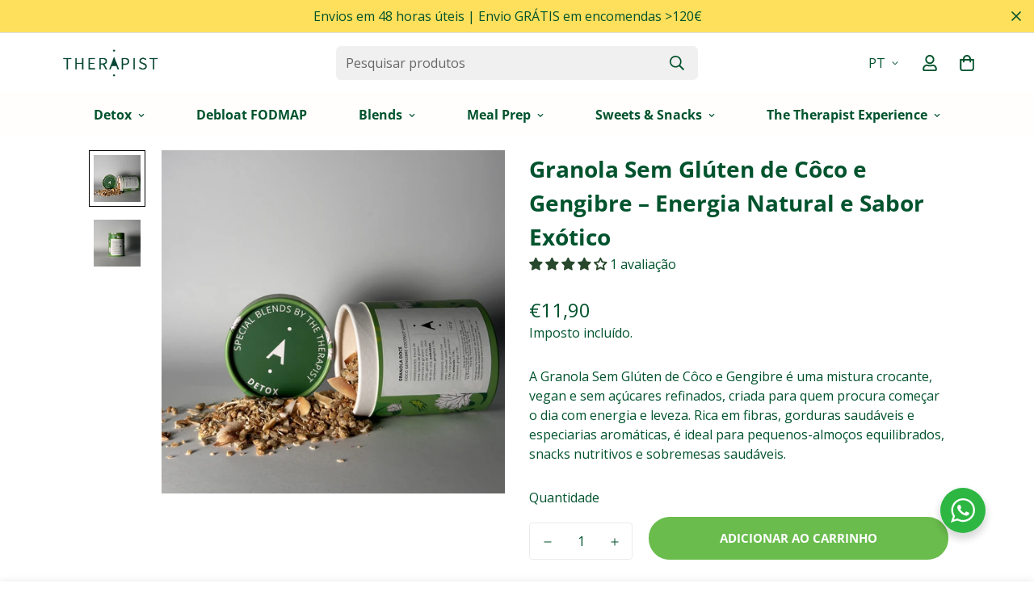

--- FILE ---
content_type: text/html; charset=utf-8
request_url: https://thetherapist.pt/products/granola-gluten-free-detox-de-coco-gengibre
body_size: 66839
content:

<!doctype html>
<html
  class="no-js supports-no-cookies"
  lang="pt-PT"
  data-template="product"
  
>
  <head>
	<!-- Added by AVADA SEO Suite -->
	

	<!-- /Added by AVADA SEO Suite -->
 
<meta charset="utf-8">
    <meta http-equiv="X-UA-Compatible" content="IE=edge">
    <meta name="viewport" content="width=device-width, initial-scale=1, maximum-scale=1.0, user-scalable=0">
    <meta name="theme-color" content="#6abc4d"><link rel="canonical" href="https://thetherapist.pt/products/granola-gluten-free-detox-de-coco-gengibre">
<link href="//thetherapist.pt/cdn/shop/t/5/assets/theme.css?v=159113946244988522171678489856" rel="stylesheet" type="text/css" media="all" />
<link href="//thetherapist.pt/cdn/shop/t/5/assets/chunk.css?v=94047700530851641241678489860" rel="stylesheet" type="text/css" media="all" />


<link rel="dns-prefetch" href="https://thetherapist.pt/products/granola-gluten-free-detox-de-coco-gengibre" crossorigin>
<link rel="dns-prefetch" href="https://cdn.shopify.com" crossorigin>
<link rel="preconnect" href="https://thetherapist.pt/products/granola-gluten-free-detox-de-coco-gengibre" crossorigin>
<link rel="preconnect" href="https://cdn.shopify.com" crossorigin>

<link href="//thetherapist.pt/cdn/shop/t/5/assets/vendor.min.js?v=79380885773407209091678489858" as="script" rel="preload">
<link href="//thetherapist.pt/cdn/shop/t/5/assets/app.min.js?v=85309917500846461211678489857" as="script" rel="preload">
<link href="//thetherapist.pt/cdn/shop/t/5/assets/foxkit-app.min.js?v=129921721357909322471678489856" as="script" rel="preload">

<link rel="shortcut icon" href="//thetherapist.pt/cdn/shop/files/favicon.png?crop=center&height=32&v=1613220967&width=32" type="image/png"><title class="product">Granola Sem Glúten de Côco e Gengibre – Energia Natural</title><meta name="description" content="Granola sem glúten de côco e gengibre. Vegan, artesanal e sem açúcares refinados, é crocante, nutritiva e perfeita para pequenos-almoços e snacks equilibrados."><meta property="og:site_name" content="The Therapist ">
<meta property="og:url" content="https://thetherapist.pt/products/granola-gluten-free-detox-de-coco-gengibre">
<meta property="og:title" content="Granola Sem Glúten de Côco e Gengibre – Energia Natural">
<meta property="og:type" content="product">
<meta property="og:description" content="Granola sem glúten de côco e gengibre. Vegan, artesanal e sem açúcares refinados, é crocante, nutritiva e perfeita para pequenos-almoços e snacks equilibrados."><meta property="og:image" content="http://thetherapist.pt/cdn/shop/files/IMG_8948.jpg?v=1719562311">
<meta property="og:image:secure_url" content="https://thetherapist.pt/cdn/shop/files/IMG_8948.jpg?v=1719562311">
<meta property="og:image:width" content="3024">
<meta property="og:image:height" content="3024"><meta property="og:price:amount" content="11,90">
<meta property="og:price:currency" content="EUR"><meta name="twitter:site" content="@home"><meta name="twitter:card" content="summary_large_image">
<meta name="twitter:title" content="Granola Sem Glúten de Côco e Gengibre – Energia Natural">
<meta name="twitter:description" content="Granola sem glúten de côco e gengibre. Vegan, artesanal e sem açúcares refinados, é crocante, nutritiva e perfeita para pequenos-almoços e snacks equilibrados.">

<link rel="preconnect" href="https://fonts.shopifycdn.com" crossorigin><link rel="preload" as="font" href="//thetherapist.pt/cdn/fonts/open_sans/opensans_n4.c32e4d4eca5273f6d4ee95ddf54b5bbb75fc9b61.woff2" type="font/woff2" crossorigin>
  <link rel="preload" as="font" href="//thetherapist.pt/cdn/fonts/open_sans/opensans_n7.a9393be1574ea8606c68f4441806b2711d0d13e4.woff2" type="font/woff2" crossorigin><link rel="preload" as="font" href="//thetherapist.pt/cdn/fonts/open_sans/opensans_n4.c32e4d4eca5273f6d4ee95ddf54b5bbb75fc9b61.woff2" type="font/woff2" crossorigin><style>
  @font-face {  font-family: "Open Sans";  font-weight: 400;  font-style: normal;  font-display: swap;  src: url("//thetherapist.pt/cdn/fonts/open_sans/opensans_n4.c32e4d4eca5273f6d4ee95ddf54b5bbb75fc9b61.woff2") format("woff2"),       url("//thetherapist.pt/cdn/fonts/open_sans/opensans_n4.5f3406f8d94162b37bfa232b486ac93ee892406d.woff") format("woff");}@font-face {  font-family: "Open Sans";  font-weight: 700;  font-style: normal;  font-display: swap;  src: url("//thetherapist.pt/cdn/fonts/open_sans/opensans_n7.a9393be1574ea8606c68f4441806b2711d0d13e4.woff2") format("woff2"),       url("//thetherapist.pt/cdn/fonts/open_sans/opensans_n7.7b8af34a6ebf52beb1a4c1d8c73ad6910ec2e553.woff") format("woff");}@font-face {  font-family: "Open Sans";  font-weight: 300;  font-style: normal;  font-display: swap;  src: url("//thetherapist.pt/cdn/fonts/open_sans/opensans_n3.b10466eda05a6b2d1ef0f6ba490dcecf7588dd78.woff2") format("woff2"),       url("//thetherapist.pt/cdn/fonts/open_sans/opensans_n3.056c4b5dddadba7018747bd50fdaa80430e21710.woff") format("woff");}:root {  --font-stack-header: "Open Sans", sans-serif;  --font-style-header: normal;  --font-weight-header: 400;  --font-weight-header--bolder: 700;  --font-weight-header--lighter: 300;}@font-face {  font-family: "Open Sans";  font-weight: 400;  font-style: normal;  font-display: swap;  src: url("//thetherapist.pt/cdn/fonts/open_sans/opensans_n4.c32e4d4eca5273f6d4ee95ddf54b5bbb75fc9b61.woff2") format("woff2"),       url("//thetherapist.pt/cdn/fonts/open_sans/opensans_n4.5f3406f8d94162b37bfa232b486ac93ee892406d.woff") format("woff");}@font-face {  font-family: "Open Sans";  font-weight: 700;  font-style: normal;  font-display: swap;  src: url("//thetherapist.pt/cdn/fonts/open_sans/opensans_n7.a9393be1574ea8606c68f4441806b2711d0d13e4.woff2") format("woff2"),       url("//thetherapist.pt/cdn/fonts/open_sans/opensans_n7.7b8af34a6ebf52beb1a4c1d8c73ad6910ec2e553.woff") format("woff");}@font-face {  font-family: "Open Sans";  font-weight: 700;  font-style: normal;  font-display: swap;  src: url("//thetherapist.pt/cdn/fonts/open_sans/opensans_n7.a9393be1574ea8606c68f4441806b2711d0d13e4.woff2") format("woff2"),       url("//thetherapist.pt/cdn/fonts/open_sans/opensans_n7.7b8af34a6ebf52beb1a4c1d8c73ad6910ec2e553.woff") format("woff");}@font-face {  font-family: "Open Sans";  font-weight: 400;  font-style: italic;  font-display: swap;  src: url("//thetherapist.pt/cdn/fonts/open_sans/opensans_i4.6f1d45f7a46916cc95c694aab32ecbf7509cbf33.woff2") format("woff2"),       url("//thetherapist.pt/cdn/fonts/open_sans/opensans_i4.4efaa52d5a57aa9a57c1556cc2b7465d18839daa.woff") format("woff");}@font-face {  font-family: "Open Sans";  font-weight: 700;  font-style: italic;  font-display: swap;  src: url("//thetherapist.pt/cdn/fonts/open_sans/opensans_i7.916ced2e2ce15f7fcd95d196601a15e7b89ee9a4.woff2") format("woff2"),       url("//thetherapist.pt/cdn/fonts/open_sans/opensans_i7.99a9cff8c86ea65461de497ade3d515a98f8b32a.woff") format("woff");}:root {  --font-weight-body--bold: 700;  --font-weight-body--bolder: 700;  --font-stack-body: "Open Sans", sans-serif;  --font-style-body: normal;  --font-weight-body: 400;}
</style>
<style>
  html{font-size:calc(var(--font-base-size,16) * 1px)}body{font-family:var(--font-stack-body)!important;font-weight:var(--font-weight-body);font-style:var(--font-style-body);color:var(--color-body-text);font-size:calc(var(--font-base-size,16) * 1px);line-height:calc(var(--base-line-height) * 1px);scroll-behavior:smooth}body .h1,body .h2,body .h3,body .h4,body .h5,body .h6,body h1,body h2,body h3,body h4,body h5,body h6{font-family:var(--font-stack-header);font-weight:var(--font-weight-header);font-style:var(--font-style-header);color:var(--color-heading-text);line-height:normal}body .h1,body h1{font-size:calc(((var(--font-h1-mobile))/ (var(--font-base-size))) * 1rem)}body .h2,body h2{font-size:calc(((var(--font-h2-mobile))/ (var(--font-base-size))) * 1rem)}body .h3,body h3{font-size:calc(((var(--font-h3-mobile))/ (var(--font-base-size))) * 1rem)}body .h4,body h4{font-size:calc(((var(--font-h4-mobile))/ (var(--font-base-size))) * 1rem)}body .h5,body h5{font-size:calc(((var(--font-h5-mobile))/ (var(--font-base-size))) * 1rem)}body .h6,body h6{font-size:calc(((var(--font-h6-mobile))/ (var(--font-base-size))) * 1rem);line-height:1.4}@media only screen and (min-width:768px){body .h1,body h1{font-size:calc(((var(--font-h1-desktop))/ (var(--font-base-size))) * 1rem)}body .h2,body h2{font-size:calc(((var(--font-h2-desktop))/ (var(--font-base-size))) * 1rem)}body .h3,body h3{font-size:calc(((var(--font-h3-desktop))/ (var(--font-base-size))) * 1rem)}body .h4,body h4{font-size:calc(((var(--font-h4-desktop))/ (var(--font-base-size))) * 1rem)}body .h5,body h5{font-size:calc(((var(--font-h5-desktop))/ (var(--font-base-size))) * 1rem)}body .h6,body h6{font-size:calc(((var(--font-h6-desktop))/ (var(--font-base-size))) * 1rem)}}.swiper-wrapper{display:flex}.swiper-container:not(.swiper-container-initialized) .swiper-slide{width:calc(100% / var(--items,1));flex:0 0 auto}@media (max-width:1023px){.swiper-container:not(.swiper-container-initialized) .swiper-slide{min-width:40vw;flex:0 0 auto}}@media (max-width:767px){.swiper-container:not(.swiper-container-initialized) .swiper-slide{min-width:66vw;flex:0 0 auto}}.opacity-0{opacity:0}.opacity-100{opacity:1!important;}.placeholder-background{position:absolute;top:0;right:0;bottom:0;left:0;pointer-events:none}.placeholder-background--animation{background-color:#000;animation:placeholder-background-loading 1.5s infinite linear}[data-image-loading]{position:relative}[data-image-loading]:after{content:'';background-color:#000;animation:placeholder-background-loading 1.5s infinite linear;position:absolute;top:0;left:0;width:100%;height:100%;z-index:1}[data-image-loading] img.lazyload{opacity:0}[data-image-loading] img.lazyloaded{opacity:1}.no-js [data-image-loading]{animation-name:none}.lazyload--fade-in{opacity:0;transition:.25s all}.lazyload--fade-in.lazyloaded{opacity:1}@media (min-width:768px){.hidden.md\:block{display:block!important}.hidden.md\:flex{display:flex!important}.hidden.md\:grid{display:grid!important}}@media (min-width:1024px){.hidden.lg\:block{display:block!important}.hidden.lg\:flex{display:flex!important}.hidden.lg\:grid{display:grid!important}}@media (min-width:1280px){.hidden.xl\:block{display:block!important}.hidden.xl\:flex{display:flex!important}.hidden.xl\:grid{display:grid!important}}

  h1, .h1,
  h2, .h2,
  h3, .h3,
  h4, .h4,
  h5, .h5,
  h6, .h6 {
    letter-spacing: 0px;
  }
</style>

    <script>
  // https://codebeautify.org/jsviewer

  function _debounce(fn, wait = 300) {
    let t;
    return (...args) => {
      clearTimeout(t);
      t = setTimeout(() => fn.apply(this, args), wait);
    };
  }

  try {
    window.MinimogSettings = window.MinimogSettings || {};
    window.___mnag = 'userA' + (window.___mnag1 || '') + 'gent';

    var _mh = document.querySelector('header.sf-header__mobile');
    var _dh = document.querySelector('header.sf-header__desktop');
    // Set header height
    function _shh() {
      if (!_mh || !_dh) {
        _mh = document.querySelector('header.sf-header__mobile');
        _dh = document.querySelector('header.sf-header__desktop');
      }
      // Header
      var _hd = window.innerWidth < 1024 ? _mh : _dh;
      if (_hd) {
        document.documentElement.style.setProperty('--sf-header-height', _hd.offsetHeight + 'px');
        window.MinimogSettings.headerHeight = _hd.offsetHeight;
      }
    }

    // setTopbarHeight
    function _stbh() {
      // Topbar
      var _tb = document.querySelector('.sf-topbar');
      if (_tb) {
        document.documentElement.style.setProperty('--sf-topbar-height', _tb.offsetHeight + 'px');
        window.MinimogSettings.topbarHeight = _tb.offsetHeight;
      }
    }

    // setAnnouncementHeight
    function _sah() {
      // announcement_bar
      var _ab = document.querySelector('.announcement-bar');
      if (_ab) {
        document.documentElement.style.setProperty('--sf-announcement-height', _ab.offsetHeight + 'px');
        window.MinimogSettings.topbarHeight = _ab.offsetHeight;
      }
    }

    // setMainContentPadding
    function _smcp() {
      // pageTemplate
      var _pt = document.documentElement.dataset.template;
      if (window.innerWidth >= 1024) {
        if (_dh && _dh.dataset.transparent === "true") {
          if (_pt === 'index' || _pt === 'collection') {
            document.documentElement.style.setProperty('--main-content-padding-top', '0px');
          }
        }
      } else {
        document.documentElement.style.removeProperty('--main-content-padding-top');
      }
    }

    // calculateSectionsHeight
    function _csh() {_shh();_stbh();_sah();_smcp();}
    window.addEventListener('resize', _debounce(_csh, 1000));

    document.documentElement.className = document.documentElement.className.replace('supports-no-cookies', 'supports-cookies').replace('no-js', 'js');
  } catch (error) {
    console.warn('Failed to execute critical scripts', error);
  }

  try {
    // Page speed agent
    var _nu = navigator[window.___mnag];
    var _psas = [
      {
        'b': 'ome-Li',
        'c': 'ghth',
        'd': 'ouse',
        'a': 'Chr',
      },
      {
        'd': 'hts',
        'a': 'Sp',
        'c': 'nsig',
        'b': 'eed I',
      },
      {
        'b': ' Lin',
        'd': '6_64',
        'a': 'X11;',
        'c': 'ux x8',
      }
    ];
    function __fn(i) {
      return Object.keys(_psas[i]).sort().reduce(function (a, c) { return a + _psas[i][c] }, '');
    }

    var __isPSA = (_nu.indexOf(__fn(0)) > -1 || _nu.indexOf(__fn(1)) > -1 || _nu.indexOf(__fn(2)) > -1);
    // var __isPSA = true

    window.___mnag = '!1';
    _psas = null;
  } catch (err) {
    var __isPSA = false;
    var _psas = null;
    window.___mnag = '!1';
  }

  // activateFontAndCriticalCSS
  

  // __activateStyle(this)
  function __as(l) {
    l.rel = 'stylesheet';
    l.media = 'all';
    l.removeAttribute('onload');
  }

  // _onChunkStyleLoad(this)
  function __ocsl(l) {
    if (!__isPSA) __as(l);
  }

  window.__isPSA = __isPSA;
</script>

    

    <link href="//thetherapist.pt/cdn/shop/t/5/assets/theme.css?v=159113946244988522171678489856" rel="stylesheet" type="text/css" media="all" />
    <link href="//thetherapist.pt/cdn/shop/t/5/assets/chunk.css?v=94047700530851641241678489860" rel="stylesheet" type="text/css" media="all" />

    
<style data-shopify>:root {		/* BODY */		--base-line-height: 28;		/* PRIMARY COLORS */		--color-primary: #6abc4d;		--plyr-color-main: #6abc4d;		--color-primary-darker: #509438;		/* TEXT COLORS */		--color-body-text: #00532d;		--color-heading-text: #00532d;		--color-sub-text: #00532d;		--color-text-link: #00532d;		--color-text-link-hover: #6abc4d;		/* BUTTON COLORS */		--color-btn-bg:  #00532d;		--color-btn-bg-hover: #00532d;		--color-btn-text: #fffefc;		--color-btn-text-hover: #fffefc;    	--color-btn-secondary-border: #6abc4d;    	--color-btn-secondary-text: #ffffff;		--btn-letter-spacing: 0px;		--btn-border-radius: 100px;		--btn-border-width: 5px;		--btn-line-height: 23px;				--btn-text-transform: uppercase;				/* PRODUCT COLORS */		--product-title-color: #00532d;		--product-sale-price-color: #6abc4d;		--product-regular-price-color: #00532d;		--product-type-color: #666666;		--product-desc-color: #666666;		/* TOPBAR COLORS */		--color-topbar-background: #00532d;		--color-topbar-text: #FFFFFF;		/* MENU BAR COLORS */		--color-menu-background: #fffefc;		--color-menu-text: #00532d;		/* BORDER COLORS */		--color-border: #dedede;		/* FOOTER COLORS */		--color-footer-text: #00532d;		--color-footer-subtext: #00532d;		--color-footer-background: #ffffff;		--color-footer-link: #00532d;		--color-footer-link-hover: #6abc4d;		--color-footer-background-mobile: #F5F5F5;		/* FOOTER BOTTOM COLORS */		--color-footer-bottom-text: #00532d;		--color-footer-bottom-background: #ffffff;		--color-footer-bottom-background-mobile: #F5F5F5;		/* HEADER */		--color-header-text: #00532d;		--color-header-transparent-text: #fffefc;		--color-main-background: #FFFFFF;		--color-field-background: #FFFFFF;		--color-header-background: #ffffff;		--color-cart-wishlist-count: #fffefc;		--bg-cart-wishlist-count: #00532d;		--swatch-item-background-default: #f7f8fa;		--text-gray-400: #777777;		--text-gray-9b: #9b9b9b;		--text-black: #000000;		--text-white: #ffffff;		--bg-gray-400: #f7f8fa;		--bg-black: #000000;		--rounded-full: 9999px;		--border-color-1: #eeeeee;		--border-color-2: #b2b2b2;		--border-color-3: #d2d2d2;		--border-color-4: #737373;		--color-secondary: #666666;		--color-success: #3a8735;		--color-warning: #ff706b;		--color-info: #959595;		--color-disabled: #cecece;		--bg-disabled: #f7f7f7;		--bg-hover: #737373;		--bg-color-tooltip: #6abc4d;		--text-color-tooltip: #ffffff;		--color-image-overlay: #000000;		--opacity-image-overlay: 0.2;		--theme-shadow: 0 5px 15px 0 rgba(0, 0, 0, 0.07);    	--arrow-select-box: url(//thetherapist.pt/cdn/shop/t/5/assets/ar-down.svg?v=92728264558441377851678489860);		/* FONT SIZES */		--font-base-size: 16;		--font-btn-size: 15px;		--font-btn-weight: 800;		--font-h1-desktop: 54;		--font-h1-mobile: 50;		--font-h2-desktop: 42;		--font-h2-mobile: 37;		--font-h3-desktop: 31;		--font-h3-mobile: 28;		--font-h4-desktop: 27;		--font-h4-mobile: 24;		--font-h5-desktop: 23;		--font-h5-mobile: 20;		--font-h6-desktop: 21;		--font-h6-mobile: 19;    	--arrow-down-url: url(//thetherapist.pt/cdn/shop/t/5/assets/arrow-down.svg?v=157552497485556416461678489856);    	--arrow-down-white-url: url(//thetherapist.pt/cdn/shop/t/5/assets/arrow-down-white.svg?v=70535736727834135531678489859);    	--product-title-line-clamp: unset;		--spacing-sections-desktop: 50px;        --spacing-sections-tablet: 40px;        --spacing-sections-mobile: 25px;	}
</style><link href="//thetherapist.pt/cdn/shop/t/5/assets/product-template.css?v=143442194256306734581678489859" rel="stylesheet" type="text/css" media="all" />
<link media="print" onload="this.media = 'all'" rel="stylesheet" href="//thetherapist.pt/cdn/shop/t/5/assets/vendor.css?v=16535328183442033321678489856">

<link href="//thetherapist.pt/cdn/shop/t/5/assets/custom.css?v=105997007003712207781678489895" rel="stylesheet" type="text/css" media="all" />

<style data-shopify>body {
    --container-width: 1100;
    --fluid-container-width: 1620px;
    --fluid-container-offset: 95px;
    background-color: #FFFFFF;
  }
  [style*="--aspect-ratio"]:before {
    padding-top: calc(100% / (0.0001 + var(--aspect-ratio, 16/9)));
  }
  @media ( max-width: 767px ) {
    [style*="--aspect-ratio"]:before {
      padding-top: calc(100% / (0.0001 + var(--aspect-ratio-mobile, var(--aspect-ratio, 16/9)) ));
    }
  }/*custom search form header*/.sf-header .logo-left__2l .sf-search-form--full {  width: 35%;  position: absolute;  left: 50%;  justify-content: space-between;  transform: translate(-50%, 0);  background: #f0f0f0;  border: none;}[data-section-type="slider"] .slide__block-description p {  color: #000000;}.sf__newsletter-section {  background-image: url(https://cdn.shopify.com/s/files/1/0042/0750/9567/files/4_24d98319-1af4-4931-a427-66996cc259e3.jpg?v=1622780212);  background-repeat: no-repeat;  background-size: cover;}a.sf__btn.sf__btn-link {  border-bottom-width: 1px;  border-bottom-color: rgba($color: #000000, $alpha: 0.25);  font-weight: 400;}[data-section-type="icon-box"]:last-child a.sf__btn {  margin-top: 0;}.sf-menu-wrapper__desktop {  justify-content: center;}.sf-header__desktop .sf__header-search-box {  display: flex;  flex: 1;  justify-content: center;  padding: 15px 0;}.sf-search__form:not(.mobile).full-width {  background-color: #f5f5f5;  border: none;  min-width: 650px;}.sf__newsletter-section .newsletter__input-st {  background-color: #fff;  border-color: #e5e5e5;}.sf__newsletter-section .newsletter-button {  border-color: #e5e5e5;}.sf__footer-bottom {  border-top: 1px solid #eeeeee;}.sf-header__desktop .sf-menu__banner .sf__btn::before {  height: 1px;}.sf-header__desktop .sf-menu__banner .sf__btn::after {  height: 1px;}.sf-header__desktop .sf-menu__banner a.sf__btn.sf__btn-link {  border-bottom-width: 0;}.sf-header__desktop .sf-menu-logo-bar {  min-height: 74px;}[data-section-type="icon-box"]:first-child .sf-icon-box__text h3 {  font-size: 20px;  font-weight: 500;  line-height: 29px;}[data-section-type="icon-box"]:last-child a.sf__btn-link {  border-bottom-width: 0;}[data-section-type="icon-box"]:last-child a.sf__btn-link:before {  height: 1px;}[data-section-type="icon-box"]:last-child a.sf__btn-link:after {  height: 1px;}.sf__newsletter-section .newsletter__form-heading h3 {  font-size: 2rem;}.sf__newsletter-section .sf__newsletter-form-group {  border: none;}.sf__newsletter-section .newsletter-button {  border: none;  background: #fff;}@media (max-width: 767px) {  [data-section-type="icon-box"]:last-child .sf-icon-box__text h3 {    font-size: 1.5rem;  }  [data-section-type="icon-box"]:last-child .sf__ms-wrapper {    flex-direction: column;  }  [data-section-type="icon-box"]:last-child .sf__ms-wrapper .sf-column {    width: 100% !important;  }  [data-section-type="icon-box"]:last-child .sf__ms {    padding-left: 0;  }  [data-section-type="icon-box"]:last-child .sf-icon-box__text {    text-align: center;  }  .sf__img-with-text .section-my {    margin-top: 0;  }}.scd__trust-badge { max-width:250px; margin-left:auto; margin-right:auto;}.sf__image-box {border-radius:10px;}.image-card__inner {border-radius:20px;}
</style>


    <script src="//thetherapist.pt/cdn/shop/t/5/assets/vendor.min.js?v=79380885773407209091678489858" defer="defer"></script>
    <script src="//thetherapist.pt/cdn/shop/t/5/assets/theme-global.js?v=19688347302334476791678489859" defer="defer"></script>
    <script src="//thetherapist.pt/cdn/shop/t/5/assets/app.min.js?v=85309917500846461211678489857" defer="defer"></script>

    <script>window.performance && window.performance.mark && window.performance.mark('shopify.content_for_header.start');</script><meta name="google-site-verification" content="U07XppyAbDf24knHGCV2Q3sqgqD4U7D7SIgFK9vYhoI">
<meta id="shopify-digital-wallet" name="shopify-digital-wallet" content="/38015959171/digital_wallets/dialog">
<meta name="shopify-checkout-api-token" content="227ed2e6f39a80759295ec12203171d8">
<meta id="in-context-paypal-metadata" data-shop-id="38015959171" data-venmo-supported="false" data-environment="production" data-locale="en_US" data-paypal-v4="true" data-currency="EUR">
<link rel="alternate" hreflang="x-default" href="https://thetherapist.pt/products/granola-gluten-free-detox-de-coco-gengibre">
<link rel="alternate" hreflang="pt-PT" href="https://thetherapist.pt/products/granola-gluten-free-detox-de-coco-gengibre">
<link rel="alternate" hreflang="en-PT" href="https://thetherapist.pt/en/products/gluten-free-detox-coconut-ginger-granola">
<link rel="alternate" type="application/json+oembed" href="https://thetherapist.pt/products/granola-gluten-free-detox-de-coco-gengibre.oembed">
<script async="async" src="/checkouts/internal/preloads.js?locale=pt-PT"></script>
<link rel="preconnect" href="https://shop.app" crossorigin="anonymous">
<script async="async" src="https://shop.app/checkouts/internal/preloads.js?locale=pt-PT&shop_id=38015959171" crossorigin="anonymous"></script>
<script id="apple-pay-shop-capabilities" type="application/json">{"shopId":38015959171,"countryCode":"PT","currencyCode":"EUR","merchantCapabilities":["supports3DS"],"merchantId":"gid:\/\/shopify\/Shop\/38015959171","merchantName":"The Therapist ","requiredBillingContactFields":["postalAddress","email","phone"],"requiredShippingContactFields":["postalAddress","email","phone"],"shippingType":"shipping","supportedNetworks":["visa","maestro","masterCard","amex"],"total":{"type":"pending","label":"The Therapist ","amount":"1.00"},"shopifyPaymentsEnabled":true,"supportsSubscriptions":true}</script>
<script id="shopify-features" type="application/json">{"accessToken":"227ed2e6f39a80759295ec12203171d8","betas":["rich-media-storefront-analytics"],"domain":"thetherapist.pt","predictiveSearch":true,"shopId":38015959171,"locale":"pt-pt"}</script>
<script>var Shopify = Shopify || {};
Shopify.shop = "the-therapist-pt.myshopify.com";
Shopify.locale = "pt-PT";
Shopify.currency = {"active":"EUR","rate":"1.0"};
Shopify.country = "PT";
Shopify.theme = {"name":"MINIMOG v3.2.2 (03\/10) - Print","id":145912496462,"schema_name":"Minimog - OS 2.0","schema_version":"3.2.2","theme_store_id":null,"role":"main"};
Shopify.theme.handle = "null";
Shopify.theme.style = {"id":null,"handle":null};
Shopify.cdnHost = "thetherapist.pt/cdn";
Shopify.routes = Shopify.routes || {};
Shopify.routes.root = "/";</script>
<script type="module">!function(o){(o.Shopify=o.Shopify||{}).modules=!0}(window);</script>
<script>!function(o){function n(){var o=[];function n(){o.push(Array.prototype.slice.apply(arguments))}return n.q=o,n}var t=o.Shopify=o.Shopify||{};t.loadFeatures=n(),t.autoloadFeatures=n()}(window);</script>
<script>
  window.ShopifyPay = window.ShopifyPay || {};
  window.ShopifyPay.apiHost = "shop.app\/pay";
  window.ShopifyPay.redirectState = null;
</script>
<script id="shop-js-analytics" type="application/json">{"pageType":"product"}</script>
<script defer="defer" async type="module" src="//thetherapist.pt/cdn/shopifycloud/shop-js/modules/v2/client.init-shop-cart-sync_CFX4w5t0.pt-PT.esm.js"></script>
<script defer="defer" async type="module" src="//thetherapist.pt/cdn/shopifycloud/shop-js/modules/v2/chunk.common_BhkIepHa.esm.js"></script>
<script defer="defer" async type="module" src="//thetherapist.pt/cdn/shopifycloud/shop-js/modules/v2/chunk.modal_BqkWJ4Eh.esm.js"></script>
<script type="module">
  await import("//thetherapist.pt/cdn/shopifycloud/shop-js/modules/v2/client.init-shop-cart-sync_CFX4w5t0.pt-PT.esm.js");
await import("//thetherapist.pt/cdn/shopifycloud/shop-js/modules/v2/chunk.common_BhkIepHa.esm.js");
await import("//thetherapist.pt/cdn/shopifycloud/shop-js/modules/v2/chunk.modal_BqkWJ4Eh.esm.js");

  window.Shopify.SignInWithShop?.initShopCartSync?.({"fedCMEnabled":true,"windoidEnabled":true});

</script>
<script>
  window.Shopify = window.Shopify || {};
  if (!window.Shopify.featureAssets) window.Shopify.featureAssets = {};
  window.Shopify.featureAssets['shop-js'] = {"shop-cart-sync":["modules/v2/client.shop-cart-sync_4Ey0gl_V.pt-PT.esm.js","modules/v2/chunk.common_BhkIepHa.esm.js","modules/v2/chunk.modal_BqkWJ4Eh.esm.js"],"init-fed-cm":["modules/v2/client.init-fed-cm_DRtHXlL6.pt-PT.esm.js","modules/v2/chunk.common_BhkIepHa.esm.js","modules/v2/chunk.modal_BqkWJ4Eh.esm.js"],"shop-cash-offers":["modules/v2/client.shop-cash-offers_Cns0hhoQ.pt-PT.esm.js","modules/v2/chunk.common_BhkIepHa.esm.js","modules/v2/chunk.modal_BqkWJ4Eh.esm.js"],"shop-login-button":["modules/v2/client.shop-login-button_CSBns3wt.pt-PT.esm.js","modules/v2/chunk.common_BhkIepHa.esm.js","modules/v2/chunk.modal_BqkWJ4Eh.esm.js"],"pay-button":["modules/v2/client.pay-button_Bn7u00xp.pt-PT.esm.js","modules/v2/chunk.common_BhkIepHa.esm.js","modules/v2/chunk.modal_BqkWJ4Eh.esm.js"],"shop-button":["modules/v2/client.shop-button_BryqdmEi.pt-PT.esm.js","modules/v2/chunk.common_BhkIepHa.esm.js","modules/v2/chunk.modal_BqkWJ4Eh.esm.js"],"avatar":["modules/v2/client.avatar_BTnouDA3.pt-PT.esm.js"],"init-windoid":["modules/v2/client.init-windoid_zQYwV-4c.pt-PT.esm.js","modules/v2/chunk.common_BhkIepHa.esm.js","modules/v2/chunk.modal_BqkWJ4Eh.esm.js"],"init-shop-for-new-customer-accounts":["modules/v2/client.init-shop-for-new-customer-accounts_BZ95sgJn.pt-PT.esm.js","modules/v2/client.shop-login-button_CSBns3wt.pt-PT.esm.js","modules/v2/chunk.common_BhkIepHa.esm.js","modules/v2/chunk.modal_BqkWJ4Eh.esm.js"],"init-shop-email-lookup-coordinator":["modules/v2/client.init-shop-email-lookup-coordinator_BlyzN1D1.pt-PT.esm.js","modules/v2/chunk.common_BhkIepHa.esm.js","modules/v2/chunk.modal_BqkWJ4Eh.esm.js"],"init-shop-cart-sync":["modules/v2/client.init-shop-cart-sync_CFX4w5t0.pt-PT.esm.js","modules/v2/chunk.common_BhkIepHa.esm.js","modules/v2/chunk.modal_BqkWJ4Eh.esm.js"],"shop-toast-manager":["modules/v2/client.shop-toast-manager_DwayrBY7.pt-PT.esm.js","modules/v2/chunk.common_BhkIepHa.esm.js","modules/v2/chunk.modal_BqkWJ4Eh.esm.js"],"init-customer-accounts":["modules/v2/client.init-customer-accounts_DckTpfjA.pt-PT.esm.js","modules/v2/client.shop-login-button_CSBns3wt.pt-PT.esm.js","modules/v2/chunk.common_BhkIepHa.esm.js","modules/v2/chunk.modal_BqkWJ4Eh.esm.js"],"init-customer-accounts-sign-up":["modules/v2/client.init-customer-accounts-sign-up_BzM1Y_rz.pt-PT.esm.js","modules/v2/client.shop-login-button_CSBns3wt.pt-PT.esm.js","modules/v2/chunk.common_BhkIepHa.esm.js","modules/v2/chunk.modal_BqkWJ4Eh.esm.js"],"shop-follow-button":["modules/v2/client.shop-follow-button_CrmnElWU.pt-PT.esm.js","modules/v2/chunk.common_BhkIepHa.esm.js","modules/v2/chunk.modal_BqkWJ4Eh.esm.js"],"checkout-modal":["modules/v2/client.checkout-modal_C0IUXNNZ.pt-PT.esm.js","modules/v2/chunk.common_BhkIepHa.esm.js","modules/v2/chunk.modal_BqkWJ4Eh.esm.js"],"shop-login":["modules/v2/client.shop-login_Bjwa5m5g.pt-PT.esm.js","modules/v2/chunk.common_BhkIepHa.esm.js","modules/v2/chunk.modal_BqkWJ4Eh.esm.js"],"lead-capture":["modules/v2/client.lead-capture_tQ6ktsTR.pt-PT.esm.js","modules/v2/chunk.common_BhkIepHa.esm.js","modules/v2/chunk.modal_BqkWJ4Eh.esm.js"],"payment-terms":["modules/v2/client.payment-terms_CHE80bfN.pt-PT.esm.js","modules/v2/chunk.common_BhkIepHa.esm.js","modules/v2/chunk.modal_BqkWJ4Eh.esm.js"]};
</script>
<script>(function() {
  var isLoaded = false;
  function asyncLoad() {
    if (isLoaded) return;
    isLoaded = true;
    var urls = ["https:\/\/config.gorgias.chat\/bundle-loader\/01GYCCX80GQZ65MYAF8CCFSZN2?source=shopify1click\u0026shop=the-therapist-pt.myshopify.com","https:\/\/static.klaviyo.com\/onsite\/js\/klaviyo.js?company_id=W3Fv7z\u0026shop=the-therapist-pt.myshopify.com","https:\/\/static.affiliatly.com\/shopify\/v3\/shopify.js?affiliatly_code=AF-1069432\u0026s=2\u0026shop=the-therapist-pt.myshopify.com"];
    for (var i = 0; i < urls.length; i++) {
      var s = document.createElement('script');
      s.type = 'text/javascript';
      s.async = true;
      s.src = urls[i];
      var x = document.getElementsByTagName('script')[0];
      x.parentNode.insertBefore(s, x);
    }
  };
  if(window.attachEvent) {
    window.attachEvent('onload', asyncLoad);
  } else {
    window.addEventListener('load', asyncLoad, false);
  }
})();</script>
<script id="__st">var __st={"a":38015959171,"offset":0,"reqid":"08338888-75fe-4cfb-9ceb-5b3bd2635460-1769069982","pageurl":"thetherapist.pt\/products\/granola-gluten-free-detox-de-coco-gengibre","u":"d8b6ff79c91f","p":"product","rtyp":"product","rid":9024848986446};</script>
<script>window.ShopifyPaypalV4VisibilityTracking = true;</script>
<script id="captcha-bootstrap">!function(){'use strict';const t='contact',e='account',n='new_comment',o=[[t,t],['blogs',n],['comments',n],[t,'customer']],c=[[e,'customer_login'],[e,'guest_login'],[e,'recover_customer_password'],[e,'create_customer']],r=t=>t.map((([t,e])=>`form[action*='/${t}']:not([data-nocaptcha='true']) input[name='form_type'][value='${e}']`)).join(','),a=t=>()=>t?[...document.querySelectorAll(t)].map((t=>t.form)):[];function s(){const t=[...o],e=r(t);return a(e)}const i='password',u='form_key',d=['recaptcha-v3-token','g-recaptcha-response','h-captcha-response',i],f=()=>{try{return window.sessionStorage}catch{return}},m='__shopify_v',_=t=>t.elements[u];function p(t,e,n=!1){try{const o=window.sessionStorage,c=JSON.parse(o.getItem(e)),{data:r}=function(t){const{data:e,action:n}=t;return t[m]||n?{data:e,action:n}:{data:t,action:n}}(c);for(const[e,n]of Object.entries(r))t.elements[e]&&(t.elements[e].value=n);n&&o.removeItem(e)}catch(o){console.error('form repopulation failed',{error:o})}}const l='form_type',E='cptcha';function T(t){t.dataset[E]=!0}const w=window,h=w.document,L='Shopify',v='ce_forms',y='captcha';let A=!1;((t,e)=>{const n=(g='f06e6c50-85a8-45c8-87d0-21a2b65856fe',I='https://cdn.shopify.com/shopifycloud/storefront-forms-hcaptcha/ce_storefront_forms_captcha_hcaptcha.v1.5.2.iife.js',D={infoText:'Protegido por hCaptcha',privacyText:'Privacidade',termsText:'Termos'},(t,e,n)=>{const o=w[L][v],c=o.bindForm;if(c)return c(t,g,e,D).then(n);var r;o.q.push([[t,g,e,D],n]),r=I,A||(h.body.append(Object.assign(h.createElement('script'),{id:'captcha-provider',async:!0,src:r})),A=!0)});var g,I,D;w[L]=w[L]||{},w[L][v]=w[L][v]||{},w[L][v].q=[],w[L][y]=w[L][y]||{},w[L][y].protect=function(t,e){n(t,void 0,e),T(t)},Object.freeze(w[L][y]),function(t,e,n,w,h,L){const[v,y,A,g]=function(t,e,n){const i=e?o:[],u=t?c:[],d=[...i,...u],f=r(d),m=r(i),_=r(d.filter((([t,e])=>n.includes(e))));return[a(f),a(m),a(_),s()]}(w,h,L),I=t=>{const e=t.target;return e instanceof HTMLFormElement?e:e&&e.form},D=t=>v().includes(t);t.addEventListener('submit',(t=>{const e=I(t);if(!e)return;const n=D(e)&&!e.dataset.hcaptchaBound&&!e.dataset.recaptchaBound,o=_(e),c=g().includes(e)&&(!o||!o.value);(n||c)&&t.preventDefault(),c&&!n&&(function(t){try{if(!f())return;!function(t){const e=f();if(!e)return;const n=_(t);if(!n)return;const o=n.value;o&&e.removeItem(o)}(t);const e=Array.from(Array(32),(()=>Math.random().toString(36)[2])).join('');!function(t,e){_(t)||t.append(Object.assign(document.createElement('input'),{type:'hidden',name:u})),t.elements[u].value=e}(t,e),function(t,e){const n=f();if(!n)return;const o=[...t.querySelectorAll(`input[type='${i}']`)].map((({name:t})=>t)),c=[...d,...o],r={};for(const[a,s]of new FormData(t).entries())c.includes(a)||(r[a]=s);n.setItem(e,JSON.stringify({[m]:1,action:t.action,data:r}))}(t,e)}catch(e){console.error('failed to persist form',e)}}(e),e.submit())}));const S=(t,e)=>{t&&!t.dataset[E]&&(n(t,e.some((e=>e===t))),T(t))};for(const o of['focusin','change'])t.addEventListener(o,(t=>{const e=I(t);D(e)&&S(e,y())}));const B=e.get('form_key'),M=e.get(l),P=B&&M;t.addEventListener('DOMContentLoaded',(()=>{const t=y();if(P)for(const e of t)e.elements[l].value===M&&p(e,B);[...new Set([...A(),...v().filter((t=>'true'===t.dataset.shopifyCaptcha))])].forEach((e=>S(e,t)))}))}(h,new URLSearchParams(w.location.search),n,t,e,['guest_login'])})(!0,!0)}();</script>
<script integrity="sha256-4kQ18oKyAcykRKYeNunJcIwy7WH5gtpwJnB7kiuLZ1E=" data-source-attribution="shopify.loadfeatures" defer="defer" src="//thetherapist.pt/cdn/shopifycloud/storefront/assets/storefront/load_feature-a0a9edcb.js" crossorigin="anonymous"></script>
<script crossorigin="anonymous" defer="defer" src="//thetherapist.pt/cdn/shopifycloud/storefront/assets/shopify_pay/storefront-65b4c6d7.js?v=20250812"></script>
<script data-source-attribution="shopify.dynamic_checkout.dynamic.init">var Shopify=Shopify||{};Shopify.PaymentButton=Shopify.PaymentButton||{isStorefrontPortableWallets:!0,init:function(){window.Shopify.PaymentButton.init=function(){};var t=document.createElement("script");t.src="https://thetherapist.pt/cdn/shopifycloud/portable-wallets/latest/portable-wallets.pt-pt.js",t.type="module",document.head.appendChild(t)}};
</script>
<script data-source-attribution="shopify.dynamic_checkout.buyer_consent">
  function portableWalletsHideBuyerConsent(e){var t=document.getElementById("shopify-buyer-consent"),n=document.getElementById("shopify-subscription-policy-button");t&&n&&(t.classList.add("hidden"),t.setAttribute("aria-hidden","true"),n.removeEventListener("click",e))}function portableWalletsShowBuyerConsent(e){var t=document.getElementById("shopify-buyer-consent"),n=document.getElementById("shopify-subscription-policy-button");t&&n&&(t.classList.remove("hidden"),t.removeAttribute("aria-hidden"),n.addEventListener("click",e))}window.Shopify?.PaymentButton&&(window.Shopify.PaymentButton.hideBuyerConsent=portableWalletsHideBuyerConsent,window.Shopify.PaymentButton.showBuyerConsent=portableWalletsShowBuyerConsent);
</script>
<script data-source-attribution="shopify.dynamic_checkout.cart.bootstrap">document.addEventListener("DOMContentLoaded",(function(){function t(){return document.querySelector("shopify-accelerated-checkout-cart, shopify-accelerated-checkout")}if(t())Shopify.PaymentButton.init();else{new MutationObserver((function(e,n){t()&&(Shopify.PaymentButton.init(),n.disconnect())})).observe(document.body,{childList:!0,subtree:!0})}}));
</script>
<script id='scb4127' type='text/javascript' async='' src='https://thetherapist.pt/cdn/shopifycloud/privacy-banner/storefront-banner.js'></script><link id="shopify-accelerated-checkout-styles" rel="stylesheet" media="screen" href="https://thetherapist.pt/cdn/shopifycloud/portable-wallets/latest/accelerated-checkout-backwards-compat.css" crossorigin="anonymous">
<style id="shopify-accelerated-checkout-cart">
        #shopify-buyer-consent {
  margin-top: 1em;
  display: inline-block;
  width: 100%;
}

#shopify-buyer-consent.hidden {
  display: none;
}

#shopify-subscription-policy-button {
  background: none;
  border: none;
  padding: 0;
  text-decoration: underline;
  font-size: inherit;
  cursor: pointer;
}

#shopify-subscription-policy-button::before {
  box-shadow: none;
}

      </style>

<script>window.performance && window.performance.mark && window.performance.mark('shopify.content_for_header.end');</script> 
  

<!-- BEGIN app block: shopify://apps/microsoft-clarity/blocks/brandAgents_js/31c3d126-8116-4b4a-8ba1-baeda7c4aeea -->





<!-- END app block --><!-- BEGIN app block: shopify://apps/klaviyo-email-marketing-sms/blocks/klaviyo-onsite-embed/2632fe16-c075-4321-a88b-50b567f42507 -->












  <script async src="https://static.klaviyo.com/onsite/js/W3Fv7z/klaviyo.js?company_id=W3Fv7z"></script>
  <script>!function(){if(!window.klaviyo){window._klOnsite=window._klOnsite||[];try{window.klaviyo=new Proxy({},{get:function(n,i){return"push"===i?function(){var n;(n=window._klOnsite).push.apply(n,arguments)}:function(){for(var n=arguments.length,o=new Array(n),w=0;w<n;w++)o[w]=arguments[w];var t="function"==typeof o[o.length-1]?o.pop():void 0,e=new Promise((function(n){window._klOnsite.push([i].concat(o,[function(i){t&&t(i),n(i)}]))}));return e}}})}catch(n){window.klaviyo=window.klaviyo||[],window.klaviyo.push=function(){var n;(n=window._klOnsite).push.apply(n,arguments)}}}}();</script>

  
    <script id="viewed_product">
      if (item == null) {
        var _learnq = _learnq || [];

        var MetafieldReviews = null
        var MetafieldYotpoRating = null
        var MetafieldYotpoCount = null
        var MetafieldLooxRating = null
        var MetafieldLooxCount = null
        var okendoProduct = null
        var okendoProductReviewCount = null
        var okendoProductReviewAverageValue = null
        try {
          // The following fields are used for Customer Hub recently viewed in order to add reviews.
          // This information is not part of __kla_viewed. Instead, it is part of __kla_viewed_reviewed_items
          MetafieldReviews = {"rating":{"scale_min":"1.0","scale_max":"5.0","value":"4.0"},"rating_count":1};
          MetafieldYotpoRating = null
          MetafieldYotpoCount = null
          MetafieldLooxRating = null
          MetafieldLooxCount = null

          okendoProduct = null
          // If the okendo metafield is not legacy, it will error, which then requires the new json formatted data
          if (okendoProduct && 'error' in okendoProduct) {
            okendoProduct = null
          }
          okendoProductReviewCount = okendoProduct ? okendoProduct.reviewCount : null
          okendoProductReviewAverageValue = okendoProduct ? okendoProduct.reviewAverageValue : null
        } catch (error) {
          console.error('Error in Klaviyo onsite reviews tracking:', error);
        }

        var item = {
          Name: "Granola Sem Glúten de Côco e Gengibre – Energia Natural e Sabor Exótico",
          ProductID: 9024848986446,
          Categories: ["Granolas","Todos os produtos"],
          ImageURL: "https://thetherapist.pt/cdn/shop/files/IMG_8948_grande.jpg?v=1719562311",
          URL: "https://thetherapist.pt/products/granola-gluten-free-detox-de-coco-gengibre",
          Brand: "The Therapist PT",
          Price: "€11,90",
          Value: "11,90",
          CompareAtPrice: "€0,00"
        };
        _learnq.push(['track', 'Viewed Product', item]);
        _learnq.push(['trackViewedItem', {
          Title: item.Name,
          ItemId: item.ProductID,
          Categories: item.Categories,
          ImageUrl: item.ImageURL,
          Url: item.URL,
          Metadata: {
            Brand: item.Brand,
            Price: item.Price,
            Value: item.Value,
            CompareAtPrice: item.CompareAtPrice
          },
          metafields:{
            reviews: MetafieldReviews,
            yotpo:{
              rating: MetafieldYotpoRating,
              count: MetafieldYotpoCount,
            },
            loox:{
              rating: MetafieldLooxRating,
              count: MetafieldLooxCount,
            },
            okendo: {
              rating: okendoProductReviewAverageValue,
              count: okendoProductReviewCount,
            }
          }
        }]);
      }
    </script>
  




  <script>
    window.klaviyoReviewsProductDesignMode = false
  </script>







<!-- END app block --><!-- BEGIN app block: shopify://apps/judge-me-reviews/blocks/judgeme_core/61ccd3b1-a9f2-4160-9fe9-4fec8413e5d8 --><!-- Start of Judge.me Core -->






<link rel="dns-prefetch" href="https://cdnwidget.judge.me">
<link rel="dns-prefetch" href="https://cdn.judge.me">
<link rel="dns-prefetch" href="https://cdn1.judge.me">
<link rel="dns-prefetch" href="https://api.judge.me">

<script data-cfasync='false' class='jdgm-settings-script'>window.jdgmSettings={"pagination":5,"disable_web_reviews":false,"badge_no_review_text":"Sem avaliações","badge_n_reviews_text":"{{ n }} avaliação/avaliações","hide_badge_preview_if_no_reviews":true,"badge_hide_text":false,"enforce_center_preview_badge":false,"widget_title":"Avaliações de Clientes","widget_open_form_text":"Escrever uma avaliação","widget_close_form_text":"Cancelar avaliação","widget_refresh_page_text":"Atualizar página","widget_summary_text":"Baseado em {{ number_of_reviews }} avaliação/avaliações","widget_no_review_text":"Seja o primeiro a escrever uma avaliação","widget_name_field_text":"Nome de exibição","widget_verified_name_field_text":"Nome Verificado (público)","widget_name_placeholder_text":"Nome de exibição","widget_required_field_error_text":"Este campo é obrigatório.","widget_email_field_text":"Endereço de email","widget_verified_email_field_text":"Email Verificado (privado, não pode ser editado)","widget_email_placeholder_text":"Seu endereço de email","widget_email_field_error_text":"Por favor, digite um endereço de email válido.","widget_rating_field_text":"Avaliação","widget_review_title_field_text":"Título da Avaliação","widget_review_title_placeholder_text":"Dê um título à sua avaliação","widget_review_body_field_text":"Conteúdo da avaliação","widget_review_body_placeholder_text":"Comece a escrever aqui...","widget_pictures_field_text":"Foto/Vídeo (opcional)","widget_submit_review_text":"Enviar Avaliação","widget_submit_verified_review_text":"Enviar Avaliação Verificada","widget_submit_success_msg_with_auto_publish":"Obrigado! Por favor, atualize a página em alguns momentos para ver sua avaliação. Você pode remover ou editar sua avaliação fazendo login em \u003ca href='https://judge.me/login' target='_blank' rel='nofollow noopener'\u003eJudge.me\u003c/a\u003e","widget_submit_success_msg_no_auto_publish":"Obrigado! Sua avaliação será publicada assim que for aprovada pelo administrador da loja. Você pode remover ou editar sua avaliação fazendo login em \u003ca href='https://judge.me/login' target='_blank' rel='nofollow noopener'\u003eJudge.me\u003c/a\u003e","widget_show_default_reviews_out_of_total_text":"Mostrando {{ n_reviews_shown }} de {{ n_reviews }} avaliações.","widget_show_all_link_text":"Mostrar tudo","widget_show_less_link_text":"Mostrar menos","widget_author_said_text":"{{ reviewer_name }} disse:","widget_days_text":"{{ n }} dias atrás","widget_weeks_text":"{{ n }} semana/semanas atrás","widget_months_text":"{{ n }} mês/meses atrás","widget_years_text":"{{ n }} ano/anos atrás","widget_yesterday_text":"Ontem","widget_today_text":"Hoje","widget_replied_text":"\u003e\u003e {{ shop_name }} respondeu:","widget_read_more_text":"Leia mais","widget_reviewer_name_as_initial":"","widget_rating_filter_color":"#fbcd0a","widget_rating_filter_see_all_text":"Ver todas as avaliações","widget_sorting_most_recent_text":"Mais Recentes","widget_sorting_highest_rating_text":"Maior Avaliação","widget_sorting_lowest_rating_text":"Menor Avaliação","widget_sorting_with_pictures_text":"Apenas Fotos","widget_sorting_most_helpful_text":"Mais Úteis","widget_open_question_form_text":"Fazer uma pergunta","widget_reviews_subtab_text":"Avaliações","widget_questions_subtab_text":"Perguntas","widget_question_label_text":"Pergunta","widget_answer_label_text":"Resposta","widget_question_placeholder_text":"Escreva sua pergunta aqui","widget_submit_question_text":"Enviar Pergunta","widget_question_submit_success_text":"Obrigado pela sua pergunta! Iremos notificá-lo quando for respondida.","verified_badge_text":"Verificado","verified_badge_bg_color":"","verified_badge_text_color":"","verified_badge_placement":"left-of-reviewer-name","widget_review_max_height":"","widget_hide_border":false,"widget_social_share":false,"widget_thumb":false,"widget_review_location_show":false,"widget_location_format":"","all_reviews_include_out_of_store_products":true,"all_reviews_out_of_store_text":"(fora da loja)","all_reviews_pagination":100,"all_reviews_product_name_prefix_text":"sobre","enable_review_pictures":false,"enable_question_anwser":false,"widget_theme":"default","review_date_format":"mm/dd/yyyy","default_sort_method":"most-recent","widget_product_reviews_subtab_text":"Avaliações de Produtos","widget_shop_reviews_subtab_text":"Avaliações da Loja","widget_other_products_reviews_text":"Avaliações para outros produtos","widget_store_reviews_subtab_text":"Avaliações da loja","widget_no_store_reviews_text":"Esta loja ainda não recebeu avaliações","widget_web_restriction_product_reviews_text":"Este produto ainda não recebeu avaliações","widget_no_items_text":"Nenhum item encontrado","widget_show_more_text":"Mostrar mais","widget_write_a_store_review_text":"Escrever uma Avaliação da Loja","widget_other_languages_heading":"Avaliações em Outros Idiomas","widget_translate_review_text":"Traduzir avaliação para {{ language }}","widget_translating_review_text":"Traduzindo...","widget_show_original_translation_text":"Mostrar original ({{ language }})","widget_translate_review_failed_text":"Não foi possível traduzir a avaliação.","widget_translate_review_retry_text":"Tentar novamente","widget_translate_review_try_again_later_text":"Tente novamente mais tarde","show_product_url_for_grouped_product":false,"widget_sorting_pictures_first_text":"Fotos Primeiro","show_pictures_on_all_rev_page_mobile":false,"show_pictures_on_all_rev_page_desktop":false,"floating_tab_hide_mobile_install_preference":false,"floating_tab_button_name":"★ Avaliações","floating_tab_title":"Deixe os clientes falarem por nós","floating_tab_button_color":"","floating_tab_button_background_color":"","floating_tab_url":"","floating_tab_url_enabled":false,"floating_tab_tab_style":"text","all_reviews_text_badge_text":"Os clientes nos avaliam com {{ shop.metafields.judgeme.all_reviews_rating | round: 1 }}/5 com base em {{ shop.metafields.judgeme.all_reviews_count }} avaliações.","all_reviews_text_badge_text_branded_style":"{{ shop.metafields.judgeme.all_reviews_rating | round: 1 }} de 5 estrelas com base em {{ shop.metafields.judgeme.all_reviews_count }} avaliações","is_all_reviews_text_badge_a_link":false,"show_stars_for_all_reviews_text_badge":false,"all_reviews_text_badge_url":"","all_reviews_text_style":"branded","all_reviews_text_color_style":"judgeme_brand_color","all_reviews_text_color":"#108474","all_reviews_text_show_jm_brand":true,"featured_carousel_show_header":true,"featured_carousel_title":"Deixe os clientes falarem por nós","testimonials_carousel_title":"Clientes falam sobre nós","videos_carousel_title":"Histórias reais de clientes","cards_carousel_title":"Clientes falam sobre nós","featured_carousel_count_text":"de {{ n }} avaliações","featured_carousel_add_link_to_all_reviews_page":false,"featured_carousel_url":"","featured_carousel_show_images":true,"featured_carousel_autoslide_interval":5,"featured_carousel_arrows_on_the_sides":false,"featured_carousel_height":250,"featured_carousel_width":80,"featured_carousel_image_size":0,"featured_carousel_image_height":250,"featured_carousel_arrow_color":"#eeeeee","verified_count_badge_style":"branded","verified_count_badge_orientation":"horizontal","verified_count_badge_color_style":"judgeme_brand_color","verified_count_badge_color":"#108474","is_verified_count_badge_a_link":false,"verified_count_badge_url":"","verified_count_badge_show_jm_brand":true,"widget_rating_preset_default":5,"widget_first_sub_tab":"product-reviews","widget_show_histogram":true,"widget_histogram_use_custom_color":false,"widget_pagination_use_custom_color":false,"widget_star_use_custom_color":false,"widget_verified_badge_use_custom_color":false,"widget_write_review_use_custom_color":false,"picture_reminder_submit_button":"Upload Pictures","enable_review_videos":false,"mute_video_by_default":false,"widget_sorting_videos_first_text":"Vídeos Primeiro","widget_review_pending_text":"Pendente","featured_carousel_items_for_large_screen":3,"social_share_options_order":"Facebook,Twitter","remove_microdata_snippet":true,"disable_json_ld":false,"enable_json_ld_products":false,"preview_badge_show_question_text":false,"preview_badge_no_question_text":"Sem perguntas","preview_badge_n_question_text":"{{ number_of_questions }} pergunta/perguntas","qa_badge_show_icon":false,"qa_badge_position":"same-row","remove_judgeme_branding":false,"widget_add_search_bar":false,"widget_search_bar_placeholder":"Pesquisa","widget_sorting_verified_only_text":"Apenas verificados","featured_carousel_theme":"default","featured_carousel_show_rating":true,"featured_carousel_show_title":true,"featured_carousel_show_body":true,"featured_carousel_show_date":false,"featured_carousel_show_reviewer":true,"featured_carousel_show_product":false,"featured_carousel_header_background_color":"#108474","featured_carousel_header_text_color":"#ffffff","featured_carousel_name_product_separator":"reviewed","featured_carousel_full_star_background":"#108474","featured_carousel_empty_star_background":"#dadada","featured_carousel_vertical_theme_background":"#f9fafb","featured_carousel_verified_badge_enable":true,"featured_carousel_verified_badge_color":"#108474","featured_carousel_border_style":"round","featured_carousel_review_line_length_limit":3,"featured_carousel_more_reviews_button_text":"Ler mais avaliações","featured_carousel_view_product_button_text":"Ver produto","all_reviews_page_load_reviews_on":"scroll","all_reviews_page_load_more_text":"Carregar Mais Avaliações","disable_fb_tab_reviews":false,"enable_ajax_cdn_cache":false,"widget_advanced_speed_features":5,"widget_public_name_text":"exibido publicamente como","default_reviewer_name":"John Smith","default_reviewer_name_has_non_latin":true,"widget_reviewer_anonymous":"Anônimo","medals_widget_title":"Medalhas de Avaliação Judge.me","medals_widget_background_color":"#f9fafb","medals_widget_position":"footer_all_pages","medals_widget_border_color":"#f9fafb","medals_widget_verified_text_position":"left","medals_widget_use_monochromatic_version":false,"medals_widget_elements_color":"#108474","show_reviewer_avatar":true,"widget_invalid_yt_video_url_error_text":"Não é uma URL de vídeo do YouTube","widget_max_length_field_error_text":"Por favor, digite no máximo {0} caracteres.","widget_show_country_flag":false,"widget_show_collected_via_shop_app":true,"widget_verified_by_shop_badge_style":"light","widget_verified_by_shop_text":"Verificado pela Loja","widget_show_photo_gallery":false,"widget_load_with_code_splitting":true,"widget_ugc_install_preference":false,"widget_ugc_title":"Feito por nós, Compartilhado por você","widget_ugc_subtitle":"Marque-nos para ver sua foto em destaque em nossa página","widget_ugc_arrows_color":"#ffffff","widget_ugc_primary_button_text":"Comprar Agora","widget_ugc_primary_button_background_color":"#108474","widget_ugc_primary_button_text_color":"#ffffff","widget_ugc_primary_button_border_width":"0","widget_ugc_primary_button_border_style":"none","widget_ugc_primary_button_border_color":"#108474","widget_ugc_primary_button_border_radius":"25","widget_ugc_secondary_button_text":"Carregar Mais","widget_ugc_secondary_button_background_color":"#ffffff","widget_ugc_secondary_button_text_color":"#108474","widget_ugc_secondary_button_border_width":"2","widget_ugc_secondary_button_border_style":"solid","widget_ugc_secondary_button_border_color":"#108474","widget_ugc_secondary_button_border_radius":"25","widget_ugc_reviews_button_text":"Ver Avaliações","widget_ugc_reviews_button_background_color":"#ffffff","widget_ugc_reviews_button_text_color":"#108474","widget_ugc_reviews_button_border_width":"2","widget_ugc_reviews_button_border_style":"solid","widget_ugc_reviews_button_border_color":"#108474","widget_ugc_reviews_button_border_radius":"25","widget_ugc_reviews_button_link_to":"judgeme-reviews-page","widget_ugc_show_post_date":true,"widget_ugc_max_width":"800","widget_rating_metafield_value_type":true,"widget_primary_color":"#28482C","widget_enable_secondary_color":true,"widget_secondary_color":"#FCFDF4","widget_summary_average_rating_text":"{{ average_rating }} de 5","widget_media_grid_title":"Fotos e vídeos de clientes","widget_media_grid_see_more_text":"Ver mais","widget_round_style":false,"widget_show_product_medals":true,"widget_verified_by_judgeme_text":"Verificado por Judge.me","widget_show_store_medals":true,"widget_verified_by_judgeme_text_in_store_medals":"Verificado por Judge.me","widget_media_field_exceed_quantity_message":"Desculpe, só podemos aceitar {{ max_media }} para uma avaliação.","widget_media_field_exceed_limit_message":"{{ file_name }} é muito grande, por favor selecione um {{ media_type }} menor que {{ size_limit }}MB.","widget_review_submitted_text":"Avaliação Enviada!","widget_question_submitted_text":"Pergunta Enviada!","widget_close_form_text_question":"Cancelar","widget_write_your_answer_here_text":"Escreva sua resposta aqui","widget_enabled_branded_link":true,"widget_show_collected_by_judgeme":true,"widget_reviewer_name_color":"","widget_write_review_text_color":"","widget_write_review_bg_color":"","widget_collected_by_judgeme_text":"coletado por Judge.me","widget_pagination_type":"standard","widget_load_more_text":"Carregar Mais","widget_load_more_color":"#108474","widget_full_review_text":"Avaliação Completa","widget_read_more_reviews_text":"Ler Mais Avaliações","widget_read_questions_text":"Ler Perguntas","widget_questions_and_answers_text":"Perguntas e Respostas","widget_verified_by_text":"Verificado por","widget_verified_text":"Verificado","widget_number_of_reviews_text":"{{ number_of_reviews }} avaliações","widget_back_button_text":"Voltar","widget_next_button_text":"Próximo","widget_custom_forms_filter_button":"Filtros","custom_forms_style":"horizontal","widget_show_review_information":false,"how_reviews_are_collected":"Como as avaliações são coletadas?","widget_show_review_keywords":false,"widget_gdpr_statement":"Como usamos seus dados: Entraremos em contato com você apenas sobre a avaliação que você deixou, e somente se necessário. Ao enviar sua avaliação, você concorda com os \u003ca href='https://judge.me/terms' target='_blank' rel='nofollow noopener'\u003etermos\u003c/a\u003e, \u003ca href='https://judge.me/privacy' target='_blank' rel='nofollow noopener'\u003eprivacidade\u003c/a\u003e e \u003ca href='https://judge.me/content-policy' target='_blank' rel='nofollow noopener'\u003epolíticas de conteúdo\u003c/a\u003e do Judge.me.","widget_multilingual_sorting_enabled":false,"widget_translate_review_content_enabled":false,"widget_translate_review_content_method":"manual","popup_widget_review_selection":"automatically_with_pictures","popup_widget_round_border_style":true,"popup_widget_show_title":true,"popup_widget_show_body":true,"popup_widget_show_reviewer":false,"popup_widget_show_product":true,"popup_widget_show_pictures":true,"popup_widget_use_review_picture":true,"popup_widget_show_on_home_page":true,"popup_widget_show_on_product_page":true,"popup_widget_show_on_collection_page":true,"popup_widget_show_on_cart_page":true,"popup_widget_position":"bottom_left","popup_widget_first_review_delay":5,"popup_widget_duration":5,"popup_widget_interval":5,"popup_widget_review_count":5,"popup_widget_hide_on_mobile":true,"review_snippet_widget_round_border_style":true,"review_snippet_widget_card_color":"#FFFFFF","review_snippet_widget_slider_arrows_background_color":"#FFFFFF","review_snippet_widget_slider_arrows_color":"#000000","review_snippet_widget_star_color":"#108474","show_product_variant":false,"all_reviews_product_variant_label_text":"Variante: ","widget_show_verified_branding":true,"widget_ai_summary_title":"Os clientes dizem","widget_ai_summary_disclaimer":"Resumo de avaliações alimentado por IA com base em avaliações recentes de clientes","widget_show_ai_summary":false,"widget_show_ai_summary_bg":false,"widget_show_review_title_input":true,"redirect_reviewers_invited_via_email":"review_widget","request_store_review_after_product_review":false,"request_review_other_products_in_order":false,"review_form_color_scheme":"default","review_form_corner_style":"square","review_form_star_color":{},"review_form_text_color":"#333333","review_form_background_color":"#ffffff","review_form_field_background_color":"#fafafa","review_form_button_color":{},"review_form_button_text_color":"#ffffff","review_form_modal_overlay_color":"#000000","review_content_screen_title_text":"Como você avaliaria este produto?","review_content_introduction_text":"Gostaríamos muito que você compartilhasse um pouco sobre sua experiência.","store_review_form_title_text":"Como você avaliaria esta loja?","store_review_form_introduction_text":"Gostaríamos muito que você compartilhasse um pouco sobre sua experiência.","show_review_guidance_text":true,"one_star_review_guidance_text":"Ruim","five_star_review_guidance_text":"Ótimo","customer_information_screen_title_text":"Sobre você","customer_information_introduction_text":"Por favor, conte-nos mais sobre você.","custom_questions_screen_title_text":"Sua experiência em mais detalhes","custom_questions_introduction_text":"Aqui estão algumas perguntas para nos ajudar a entender melhor sua experiência.","review_submitted_screen_title_text":"Obrigado pela sua avaliação!","review_submitted_screen_thank_you_text":"Estamos processando-a e ela aparecerá na loja em breve.","review_submitted_screen_email_verification_text":"Por favor, confirme seu e-mail clicando no link que acabamos de enviar. Isso nos ajuda a manter as avaliações autênticas.","review_submitted_request_store_review_text":"Gostaria de compartilhar sua experiência de compra conosco?","review_submitted_review_other_products_text":"Gostaria de avaliar estes produtos?","store_review_screen_title_text":"Gostaria de compartilhar sua experiência de compra conosco?","store_review_introduction_text":"Valorizamos seu feedback e usamos para melhorar. Por favor, compartilhe qualquer pensamento ou sugestão que tenha.","reviewer_media_screen_title_picture_text":"Compartilhar uma foto","reviewer_media_introduction_picture_text":"Carregue uma foto para apoiar sua avaliação.","reviewer_media_screen_title_video_text":"Compartilhar um vídeo","reviewer_media_introduction_video_text":"Carregue um vídeo para apoiar sua avaliação.","reviewer_media_screen_title_picture_or_video_text":"Compartilhar uma foto ou vídeo","reviewer_media_introduction_picture_or_video_text":"Carregue uma foto ou vídeo para apoiar sua avaliação.","reviewer_media_youtube_url_text":"Cole seu URL do Youtube aqui","advanced_settings_next_step_button_text":"Próximo","advanced_settings_close_review_button_text":"Fechar","modal_write_review_flow":false,"write_review_flow_required_text":"Obrigatório","write_review_flow_privacy_message_text":"Respeitamos sua privacidade.","write_review_flow_anonymous_text":"Avaliação anônima","write_review_flow_visibility_text":"Não será exibida para outros compradores.","write_review_flow_multiple_selection_help_text":"Selecione quantos quiser","write_review_flow_single_selection_help_text":"Selecione uma opção","write_review_flow_required_field_error_text":"Este campo é obrigatório","write_review_flow_invalid_email_error_text":"Por favor, insira um endereço de e-mail válido","write_review_flow_max_length_error_text":"Máx. {{ max_length }} caracteres.","write_review_flow_media_upload_text":"\u003cb\u003eClique para carregar\u003c/b\u003e ou arraste e solte","write_review_flow_gdpr_statement":"Entraremos em contato apenas sobre sua avaliação, se necessário. Ao enviar sua avaliação, você concorda com nossos \u003ca href='https://judge.me/terms' target='_blank' rel='nofollow noopener'\u003etermos e condições\u003c/a\u003e e \u003ca href='https://judge.me/privacy' target='_blank' rel='nofollow noopener'\u003epolítica de privacidade\u003c/a\u003e.","rating_only_reviews_enabled":false,"show_negative_reviews_help_screen":false,"new_review_flow_help_screen_rating_threshold":3,"negative_review_resolution_screen_title_text":"Conte-nos mais","negative_review_resolution_text":"Sua experiência é importante para nós. Se houve problemas com sua compra, estamos aqui para ajudar. Não hesite em nos contatar, adoraríamos ter a oportunidade de corrigir as coisas.","negative_review_resolution_button_text":"Entre em contato","negative_review_resolution_proceed_with_review_text":"Deixe uma avaliação","negative_review_resolution_subject":"Problema com a compra da {{ shop_name }}.{{ order_name }}","preview_badge_collection_page_install_status":false,"widget_review_custom_css":"","preview_badge_custom_css":"","preview_badge_stars_count":"5-stars","featured_carousel_custom_css":"","floating_tab_custom_css":"","all_reviews_widget_custom_css":"","medals_widget_custom_css":"","verified_badge_custom_css":"","all_reviews_text_custom_css":"","transparency_badges_collected_via_store_invite":false,"transparency_badges_from_another_provider":false,"transparency_badges_collected_from_store_visitor":false,"transparency_badges_collected_by_verified_review_provider":false,"transparency_badges_earned_reward":false,"transparency_badges_collected_via_store_invite_text":"Avaliações coletadas via convite da loja","transparency_badges_from_another_provider_text":"Avaliações coletadas de outro provedor","transparency_badges_collected_from_store_visitor_text":"Avaliações coletadas de um visitante da loja","transparency_badges_written_in_google_text":"Avaliação escrita no Google","transparency_badges_written_in_etsy_text":"Avaliação escrita no Etsy","transparency_badges_written_in_shop_app_text":"Avaliação escrita no Shop App","transparency_badges_earned_reward_text":"Avaliação ganhou uma recompensa para uma compra futura","product_review_widget_per_page":10,"widget_store_review_label_text":"Avaliação da loja","checkout_comment_extension_title_on_product_page":"Customer Comments","checkout_comment_extension_num_latest_comment_show":5,"checkout_comment_extension_format":"name_and_timestamp","checkout_comment_customer_name":"last_initial","checkout_comment_comment_notification":true,"preview_badge_collection_page_install_preference":false,"preview_badge_home_page_install_preference":false,"preview_badge_product_page_install_preference":false,"review_widget_install_preference":"","review_carousel_install_preference":false,"floating_reviews_tab_install_preference":"none","verified_reviews_count_badge_install_preference":false,"all_reviews_text_install_preference":false,"review_widget_best_location":false,"judgeme_medals_install_preference":false,"review_widget_revamp_enabled":false,"review_widget_qna_enabled":false,"review_widget_header_theme":"minimal","review_widget_widget_title_enabled":true,"review_widget_header_text_size":"medium","review_widget_header_text_weight":"regular","review_widget_average_rating_style":"compact","review_widget_bar_chart_enabled":true,"review_widget_bar_chart_type":"numbers","review_widget_bar_chart_style":"standard","review_widget_expanded_media_gallery_enabled":false,"review_widget_reviews_section_theme":"standard","review_widget_image_style":"thumbnails","review_widget_review_image_ratio":"square","review_widget_stars_size":"medium","review_widget_verified_badge":"standard_text","review_widget_review_title_text_size":"medium","review_widget_review_text_size":"medium","review_widget_review_text_length":"medium","review_widget_number_of_columns_desktop":3,"review_widget_carousel_transition_speed":5,"review_widget_custom_questions_answers_display":"always","review_widget_button_text_color":"#FFFFFF","review_widget_text_color":"#000000","review_widget_lighter_text_color":"#7B7B7B","review_widget_corner_styling":"soft","review_widget_review_word_singular":"avaliação","review_widget_review_word_plural":"avaliações","review_widget_voting_label":"Útil?","review_widget_shop_reply_label":"Resposta de {{ shop_name }}:","review_widget_filters_title":"Filtros","qna_widget_question_word_singular":"Pergunta","qna_widget_question_word_plural":"Perguntas","qna_widget_answer_reply_label":"Resposta de {{ answerer_name }}:","qna_content_screen_title_text":"Pergunte sobre este produto","qna_widget_question_required_field_error_text":"Por favor, insira sua pergunta.","qna_widget_flow_gdpr_statement":"Entraremos em contato apenas sobre sua pergunta, se necessário. Ao enviar sua pergunta, você concorda com nossos \u003ca href='https://judge.me/terms' target='_blank' rel='nofollow noopener'\u003etermos e condições\u003c/a\u003e e \u003ca href='https://judge.me/privacy' target='_blank' rel='nofollow noopener'\u003epolítica de privacidade\u003c/a\u003e.","qna_widget_question_submitted_text":"Obrigado por sua pergunta!","qna_widget_close_form_text_question":"Fechar","qna_widget_question_submit_success_text":"Vamos notificá-lo por e-mail quando respondermos sua pergunta.","all_reviews_widget_v2025_enabled":false,"all_reviews_widget_v2025_header_theme":"default","all_reviews_widget_v2025_widget_title_enabled":true,"all_reviews_widget_v2025_header_text_size":"medium","all_reviews_widget_v2025_header_text_weight":"regular","all_reviews_widget_v2025_average_rating_style":"compact","all_reviews_widget_v2025_bar_chart_enabled":true,"all_reviews_widget_v2025_bar_chart_type":"numbers","all_reviews_widget_v2025_bar_chart_style":"standard","all_reviews_widget_v2025_expanded_media_gallery_enabled":false,"all_reviews_widget_v2025_show_store_medals":true,"all_reviews_widget_v2025_show_photo_gallery":true,"all_reviews_widget_v2025_show_review_keywords":false,"all_reviews_widget_v2025_show_ai_summary":false,"all_reviews_widget_v2025_show_ai_summary_bg":false,"all_reviews_widget_v2025_add_search_bar":false,"all_reviews_widget_v2025_default_sort_method":"most-recent","all_reviews_widget_v2025_reviews_per_page":10,"all_reviews_widget_v2025_reviews_section_theme":"default","all_reviews_widget_v2025_image_style":"thumbnails","all_reviews_widget_v2025_review_image_ratio":"square","all_reviews_widget_v2025_stars_size":"medium","all_reviews_widget_v2025_verified_badge":"bold_badge","all_reviews_widget_v2025_review_title_text_size":"medium","all_reviews_widget_v2025_review_text_size":"medium","all_reviews_widget_v2025_review_text_length":"medium","all_reviews_widget_v2025_number_of_columns_desktop":3,"all_reviews_widget_v2025_carousel_transition_speed":5,"all_reviews_widget_v2025_custom_questions_answers_display":"always","all_reviews_widget_v2025_show_product_variant":false,"all_reviews_widget_v2025_show_reviewer_avatar":true,"all_reviews_widget_v2025_reviewer_name_as_initial":"","all_reviews_widget_v2025_review_location_show":false,"all_reviews_widget_v2025_location_format":"","all_reviews_widget_v2025_show_country_flag":false,"all_reviews_widget_v2025_verified_by_shop_badge_style":"light","all_reviews_widget_v2025_social_share":false,"all_reviews_widget_v2025_social_share_options_order":"Facebook,Twitter,LinkedIn,Pinterest","all_reviews_widget_v2025_pagination_type":"standard","all_reviews_widget_v2025_button_text_color":"#FFFFFF","all_reviews_widget_v2025_text_color":"#000000","all_reviews_widget_v2025_lighter_text_color":"#7B7B7B","all_reviews_widget_v2025_corner_styling":"soft","all_reviews_widget_v2025_title":"Avaliações de clientes","all_reviews_widget_v2025_ai_summary_title":"Os clientes dizem sobre esta loja","all_reviews_widget_v2025_no_review_text":"Seja o primeiro a escrever uma avaliação","platform":"shopify","branding_url":"https://app.judge.me/reviews/stores/thetherapist.pt","branding_text":"Desenvolvido por Judge.me","locale":"en","reply_name":"The Therapist ","widget_version":"3.0","footer":true,"autopublish":true,"review_dates":true,"enable_custom_form":false,"shop_use_review_site":true,"shop_locale":"pt","enable_multi_locales_translations":true,"show_review_title_input":true,"review_verification_email_status":"always","can_be_branded":true,"reply_name_text":"The Therapist "};</script> <style class='jdgm-settings-style'>.jdgm-xx{left:0}:root{--jdgm-primary-color: #28482C;--jdgm-secondary-color: #FCFDF4;--jdgm-star-color: #28482C;--jdgm-write-review-text-color: white;--jdgm-write-review-bg-color: #28482C;--jdgm-paginate-color: #28482C;--jdgm-border-radius: 0;--jdgm-reviewer-name-color: #28482C}.jdgm-histogram__bar-content{background-color:#28482C}.jdgm-rev[data-verified-buyer=true] .jdgm-rev__icon.jdgm-rev__icon:after,.jdgm-rev__buyer-badge.jdgm-rev__buyer-badge{color:white;background-color:#28482C}.jdgm-review-widget--small .jdgm-gallery.jdgm-gallery .jdgm-gallery__thumbnail-link:nth-child(8) .jdgm-gallery__thumbnail-wrapper.jdgm-gallery__thumbnail-wrapper:before{content:"Ver mais"}@media only screen and (min-width: 768px){.jdgm-gallery.jdgm-gallery .jdgm-gallery__thumbnail-link:nth-child(8) .jdgm-gallery__thumbnail-wrapper.jdgm-gallery__thumbnail-wrapper:before{content:"Ver mais"}}.jdgm-prev-badge[data-average-rating='0.00']{display:none !important}.jdgm-author-all-initials{display:none !important}.jdgm-author-last-initial{display:none !important}.jdgm-rev-widg__title{visibility:hidden}.jdgm-rev-widg__summary-text{visibility:hidden}.jdgm-prev-badge__text{visibility:hidden}.jdgm-rev__prod-link-prefix:before{content:'sobre'}.jdgm-rev__variant-label:before{content:'Variante: '}.jdgm-rev__out-of-store-text:before{content:'(fora da loja)'}@media only screen and (min-width: 768px){.jdgm-rev__pics .jdgm-rev_all-rev-page-picture-separator,.jdgm-rev__pics .jdgm-rev__product-picture{display:none}}@media only screen and (max-width: 768px){.jdgm-rev__pics .jdgm-rev_all-rev-page-picture-separator,.jdgm-rev__pics .jdgm-rev__product-picture{display:none}}.jdgm-preview-badge[data-template="product"]{display:none !important}.jdgm-preview-badge[data-template="collection"]{display:none !important}.jdgm-preview-badge[data-template="index"]{display:none !important}.jdgm-review-widget[data-from-snippet="true"]{display:none !important}.jdgm-verified-count-badget[data-from-snippet="true"]{display:none !important}.jdgm-carousel-wrapper[data-from-snippet="true"]{display:none !important}.jdgm-all-reviews-text[data-from-snippet="true"]{display:none !important}.jdgm-medals-section[data-from-snippet="true"]{display:none !important}.jdgm-ugc-media-wrapper[data-from-snippet="true"]{display:none !important}.jdgm-rev__transparency-badge[data-badge-type="review_collected_via_store_invitation"]{display:none !important}.jdgm-rev__transparency-badge[data-badge-type="review_collected_from_another_provider"]{display:none !important}.jdgm-rev__transparency-badge[data-badge-type="review_collected_from_store_visitor"]{display:none !important}.jdgm-rev__transparency-badge[data-badge-type="review_written_in_etsy"]{display:none !important}.jdgm-rev__transparency-badge[data-badge-type="review_written_in_google_business"]{display:none !important}.jdgm-rev__transparency-badge[data-badge-type="review_written_in_shop_app"]{display:none !important}.jdgm-rev__transparency-badge[data-badge-type="review_earned_for_future_purchase"]{display:none !important}.jdgm-review-snippet-widget .jdgm-rev-snippet-widget__cards-container .jdgm-rev-snippet-card{border-radius:8px;background:#fff}.jdgm-review-snippet-widget .jdgm-rev-snippet-widget__cards-container .jdgm-rev-snippet-card__rev-rating .jdgm-star{color:#108474}.jdgm-review-snippet-widget .jdgm-rev-snippet-widget__prev-btn,.jdgm-review-snippet-widget .jdgm-rev-snippet-widget__next-btn{border-radius:50%;background:#fff}.jdgm-review-snippet-widget .jdgm-rev-snippet-widget__prev-btn>svg,.jdgm-review-snippet-widget .jdgm-rev-snippet-widget__next-btn>svg{fill:#000}.jdgm-full-rev-modal.rev-snippet-widget .jm-mfp-container .jm-mfp-content,.jdgm-full-rev-modal.rev-snippet-widget .jm-mfp-container .jdgm-full-rev__icon,.jdgm-full-rev-modal.rev-snippet-widget .jm-mfp-container .jdgm-full-rev__pic-img,.jdgm-full-rev-modal.rev-snippet-widget .jm-mfp-container .jdgm-full-rev__reply{border-radius:8px}.jdgm-full-rev-modal.rev-snippet-widget .jm-mfp-container .jdgm-full-rev[data-verified-buyer="true"] .jdgm-full-rev__icon::after{border-radius:8px}.jdgm-full-rev-modal.rev-snippet-widget .jm-mfp-container .jdgm-full-rev .jdgm-rev__buyer-badge{border-radius:calc( 8px / 2 )}.jdgm-full-rev-modal.rev-snippet-widget .jm-mfp-container .jdgm-full-rev .jdgm-full-rev__replier::before{content:'The Therapist '}.jdgm-full-rev-modal.rev-snippet-widget .jm-mfp-container .jdgm-full-rev .jdgm-full-rev__product-button{border-radius:calc( 8px * 6 )}
</style> <style class='jdgm-settings-style'></style>

  
  
  
  <style class='jdgm-miracle-styles'>
  @-webkit-keyframes jdgm-spin{0%{-webkit-transform:rotate(0deg);-ms-transform:rotate(0deg);transform:rotate(0deg)}100%{-webkit-transform:rotate(359deg);-ms-transform:rotate(359deg);transform:rotate(359deg)}}@keyframes jdgm-spin{0%{-webkit-transform:rotate(0deg);-ms-transform:rotate(0deg);transform:rotate(0deg)}100%{-webkit-transform:rotate(359deg);-ms-transform:rotate(359deg);transform:rotate(359deg)}}@font-face{font-family:'JudgemeStar';src:url("[data-uri]") format("woff");font-weight:normal;font-style:normal}.jdgm-star{font-family:'JudgemeStar';display:inline !important;text-decoration:none !important;padding:0 4px 0 0 !important;margin:0 !important;font-weight:bold;opacity:1;-webkit-font-smoothing:antialiased;-moz-osx-font-smoothing:grayscale}.jdgm-star:hover{opacity:1}.jdgm-star:last-of-type{padding:0 !important}.jdgm-star.jdgm--on:before{content:"\e000"}.jdgm-star.jdgm--off:before{content:"\e001"}.jdgm-star.jdgm--half:before{content:"\e002"}.jdgm-widget *{margin:0;line-height:1.4;-webkit-box-sizing:border-box;-moz-box-sizing:border-box;box-sizing:border-box;-webkit-overflow-scrolling:touch}.jdgm-hidden{display:none !important;visibility:hidden !important}.jdgm-temp-hidden{display:none}.jdgm-spinner{width:40px;height:40px;margin:auto;border-radius:50%;border-top:2px solid #eee;border-right:2px solid #eee;border-bottom:2px solid #eee;border-left:2px solid #ccc;-webkit-animation:jdgm-spin 0.8s infinite linear;animation:jdgm-spin 0.8s infinite linear}.jdgm-prev-badge{display:block !important}

</style>


  
  
   


<script data-cfasync='false' class='jdgm-script'>
!function(e){window.jdgm=window.jdgm||{},jdgm.CDN_HOST="https://cdnwidget.judge.me/",jdgm.CDN_HOST_ALT="https://cdn2.judge.me/cdn/widget_frontend/",jdgm.API_HOST="https://api.judge.me/",jdgm.CDN_BASE_URL="https://cdn.shopify.com/extensions/019be17e-f3a5-7af8-ad6f-79a9f502fb85/judgeme-extensions-305/assets/",
jdgm.docReady=function(d){(e.attachEvent?"complete"===e.readyState:"loading"!==e.readyState)?
setTimeout(d,0):e.addEventListener("DOMContentLoaded",d)},jdgm.loadCSS=function(d,t,o,a){
!o&&jdgm.loadCSS.requestedUrls.indexOf(d)>=0||(jdgm.loadCSS.requestedUrls.push(d),
(a=e.createElement("link")).rel="stylesheet",a.class="jdgm-stylesheet",a.media="nope!",
a.href=d,a.onload=function(){this.media="all",t&&setTimeout(t)},e.body.appendChild(a))},
jdgm.loadCSS.requestedUrls=[],jdgm.loadJS=function(e,d){var t=new XMLHttpRequest;
t.onreadystatechange=function(){4===t.readyState&&(Function(t.response)(),d&&d(t.response))},
t.open("GET",e),t.onerror=function(){if(e.indexOf(jdgm.CDN_HOST)===0&&jdgm.CDN_HOST_ALT!==jdgm.CDN_HOST){var f=e.replace(jdgm.CDN_HOST,jdgm.CDN_HOST_ALT);jdgm.loadJS(f,d)}},t.send()},jdgm.docReady((function(){(window.jdgmLoadCSS||e.querySelectorAll(
".jdgm-widget, .jdgm-all-reviews-page").length>0)&&(jdgmSettings.widget_load_with_code_splitting?
parseFloat(jdgmSettings.widget_version)>=3?jdgm.loadCSS(jdgm.CDN_HOST+"widget_v3/base.css"):
jdgm.loadCSS(jdgm.CDN_HOST+"widget/base.css"):jdgm.loadCSS(jdgm.CDN_HOST+"shopify_v2.css"),
jdgm.loadJS(jdgm.CDN_HOST+"loa"+"der.js"))}))}(document);
</script>
<noscript><link rel="stylesheet" type="text/css" media="all" href="https://cdnwidget.judge.me/shopify_v2.css"></noscript>

<!-- BEGIN app snippet: theme_fix_tags --><script>
  (function() {
    var jdgmThemeFixes = null;
    if (!jdgmThemeFixes) return;
    var thisThemeFix = jdgmThemeFixes[Shopify.theme.id];
    if (!thisThemeFix) return;

    if (thisThemeFix.html) {
      document.addEventListener("DOMContentLoaded", function() {
        var htmlDiv = document.createElement('div');
        htmlDiv.classList.add('jdgm-theme-fix-html');
        htmlDiv.innerHTML = thisThemeFix.html;
        document.body.append(htmlDiv);
      });
    };

    if (thisThemeFix.css) {
      var styleTag = document.createElement('style');
      styleTag.classList.add('jdgm-theme-fix-style');
      styleTag.innerHTML = thisThemeFix.css;
      document.head.append(styleTag);
    };

    if (thisThemeFix.js) {
      var scriptTag = document.createElement('script');
      scriptTag.classList.add('jdgm-theme-fix-script');
      scriptTag.innerHTML = thisThemeFix.js;
      document.head.append(scriptTag);
    };
  })();
</script>
<!-- END app snippet -->
<!-- End of Judge.me Core -->



<!-- END app block --><!-- BEGIN app block: shopify://apps/avada-seo-suite/blocks/avada-seo/15507c6e-1aa3-45d3-b698-7e175e033440 --><script>
  window.AVADA_SEO_ENABLED = true;
</script><!-- BEGIN app snippet: avada-broken-link-manager --><!-- END app snippet --><!-- BEGIN app snippet: avada-seo-site --><!-- END app snippet --><!-- BEGIN app snippet: avada-robot-onpage --><!-- Avada SEO Robot Onpage -->












<!-- END app snippet --><!-- BEGIN app snippet: avada-frequently-asked-questions -->







<!-- END app snippet --><!-- BEGIN app snippet: avada-custom-css --> <!-- BEGIN Avada SEO custom CSS END -->


<!-- END Avada SEO custom CSS END -->
<!-- END app snippet --><!-- BEGIN app snippet: avada-loading --><style>
  @keyframes avada-rotate {
    0% { transform: rotate(0); }
    100% { transform: rotate(360deg); }
  }

  @keyframes avada-fade-out {
    0% { opacity: 1; visibility: visible; }
    100% { opacity: 0; visibility: hidden; }
  }

  .Avada-LoadingScreen {
    display: none;
    width: 100%;
    height: 100vh;
    top: 0;
    position: fixed;
    z-index: 9999;
    display: flex;
    align-items: center;
    justify-content: center;
  
    background-image: url();
    background-position: center;
    background-size: cover;
    background-repeat: no-repeat;
  
  }

  .Avada-LoadingScreen svg {
    animation: avada-rotate 1s linear infinite;
    width: px;
    height: px;
  }
</style>
<script>
  const themeId = Shopify.theme.id;
  const loadingSettingsValue = null;
  const loadingType = loadingSettingsValue?.loadingType;
  function renderLoading() {
    new MutationObserver((mutations, observer) => {
      if (document.body) {
        observer.disconnect();
        const loadingDiv = document.createElement('div');
        loadingDiv.className = 'Avada-LoadingScreen';
        if(loadingType === 'custom_logo' || loadingType === 'favicon_logo') {
          const srcLoadingImage = loadingSettingsValue?.customLogoThemeIds[themeId] || '';
          if(srcLoadingImage) {
            loadingDiv.innerHTML = `
            <img alt="Avada logo"  height="600px" loading="eager" fetchpriority="high"
              src="${srcLoadingImage}&width=600"
              width="600px" />
              `
          }
        }
        if(loadingType === 'circle') {
          loadingDiv.innerHTML = `
        <svg viewBox="0 0 40 40" fill="none" xmlns="http://www.w3.org/2000/svg">
          <path d="M20 3.75C11.0254 3.75 3.75 11.0254 3.75 20C3.75 21.0355 2.91053 21.875 1.875 21.875C0.839475 21.875 0 21.0355 0 20C0 8.9543 8.9543 0 20 0C31.0457 0 40 8.9543 40 20C40 31.0457 31.0457 40 20 40C18.9645 40 18.125 39.1605 18.125 38.125C18.125 37.0895 18.9645 36.25 20 36.25C28.9748 36.25 36.25 28.9748 36.25 20C36.25 11.0254 28.9748 3.75 20 3.75Z" fill=""/>
        </svg>
      `;
        }

        document.body.insertBefore(loadingDiv, document.body.firstChild || null);
        const e = '';
        const t = '';
        const o = 'first' === t;
        const a = sessionStorage.getItem('isShowLoadingAvada');
        const n = document.querySelector('.Avada-LoadingScreen');
        if (a && o) return (n.style.display = 'none');
        n.style.display = 'flex';
        const i = document.body;
        i.style.overflow = 'hidden';
        const l = () => {
          i.style.overflow = 'auto';
          n.style.animation = 'avada-fade-out 1s ease-out forwards';
          setTimeout(() => {
            n.style.display = 'none';
          }, 1000);
        };
        if ((o && !a && sessionStorage.setItem('isShowLoadingAvada', true), 'duration_auto' === e)) {
          window.onload = function() {
            l();
          };
          return;
        }
        setTimeout(() => {
          l();
        }, 1000 * e);
      }
    }).observe(document.documentElement, { childList: true, subtree: true });
  };
  function isNullish(value) {
    return value === null || value === undefined;
  }
  const themeIds = '';
  const themeIdsArray = themeIds ? themeIds.split(',') : [];

  if(!isNullish(themeIds) && themeIdsArray.includes(themeId.toString()) && loadingSettingsValue?.enabled) {
    renderLoading();
  }

  if(isNullish(loadingSettingsValue?.themeIds) && loadingSettingsValue?.enabled) {
    renderLoading();
  }
</script>
<!-- END app snippet --><!-- BEGIN app snippet: avada-seo-social-post --><!-- END app snippet -->
<!-- END app block --><!-- BEGIN app block: shopify://apps/microsoft-clarity/blocks/clarity_js/31c3d126-8116-4b4a-8ba1-baeda7c4aeea -->
<script type="text/javascript">
  (function (c, l, a, r, i, t, y) {
    c[a] = c[a] || function () { (c[a].q = c[a].q || []).push(arguments); };
    t = l.createElement(r); t.async = 1; t.src = "https://www.clarity.ms/tag/" + i + "?ref=shopify";
    y = l.getElementsByTagName(r)[0]; y.parentNode.insertBefore(t, y);

    c.Shopify.loadFeatures([{ name: "consent-tracking-api", version: "0.1" }], error => {
      if (error) {
        console.error("Error loading Shopify features:", error);
        return;
      }

      c[a]('consentv2', {
        ad_Storage: c.Shopify.customerPrivacy.marketingAllowed() ? "granted" : "denied",
        analytics_Storage: c.Shopify.customerPrivacy.analyticsProcessingAllowed() ? "granted" : "denied",
      });
    });

    l.addEventListener("visitorConsentCollected", function (e) {
      c[a]('consentv2', {
        ad_Storage: e.detail.marketingAllowed ? "granted" : "denied",
        analytics_Storage: e.detail.analyticsAllowed ? "granted" : "denied",
      });
    });
  })(window, document, "clarity", "script", "u82ix4k2py");
</script>



<!-- END app block --><!-- BEGIN app block: shopify://apps/foxkit-sales-boost/blocks/foxkit-theme-helper/13f41957-6b79-47c1-99a2-e52431f06fff -->
<style data-shopify>
  
  :root {
  	--foxkit-border-radius-btn: 4px;
  	--foxkit-height-btn: 45px;
  	--foxkit-btn-primary-bg: rgba(0, 83, 45, 1);
  	--foxkit-btn-primary-text: #FFFFFF;
  	--foxkit-btn-primary-hover-bg: rgba(0, 83, 45, 1);
  	--foxkit-btn-primary-hover-text: #FFFFFF;
  	--foxkit-btn-secondary-bg: #FFFFFF;
  	--foxkit-btn-secondary-text: rgba(0, 83, 45, 1);
  	--foxkit-btn-secondary-hover-bg: rgba(0, 83, 45, 1);
  	--foxkit-btn-secondary-hover-text: #FFFFFF;
  	--foxkit-text-color: #666666;
  	--foxkit-heading-text-color: #000000;
  	--foxkit-prices-color: #000000;
  	--foxkit-badge-color: #DA3F3F;
  	--foxkit-border-color: #ebebeb;
  }
  
  .foxkit-critical-hidden {
  	display: none !important;
  }
</style>
<script>
   var ShopifyRootUrl = "\/";
   var _useRootBaseUrl = null
   window.FoxKitThemeHelperEnabled = true;
   window.FoxKitPlugins = window.FoxKitPlugins || {}
   window.FoxKitStrings = window.FoxKitStrings || {}
   window.FoxKitAssets = window.FoxKitAssets || {}
   window.FoxKitModules = window.FoxKitModules || {}
   window.FoxKitSettings = {
     discountPrefix: "FX",
     showWaterMark: null,
     multipleLanguages: null,
     primaryLocale: true,
     combineWithProductDiscounts: false,
     enableAjaxAtc: true,
     discountApplyBy: "shopify_functions",
     foxKitBaseUrl: "foxkit.app",
     shopDomain: "https:\/\/thetherapist.pt",
     baseUrl: _useRootBaseUrl ? "/" : ShopifyRootUrl.endsWith('/') ? ShopifyRootUrl : ShopifyRootUrl + '/',
     currencyCode: "EUR",
     moneyFormat: !!window.MinimogTheme ? window.MinimogSettings.money_format : "€{{amount_with_comma_separator}}",
     moneyWithCurrencyFormat: "€{{amount_with_comma_separator}} EUR",
     template: "product",
     templateName: "product",
     optimizePerformance: false,product: Object.assign({"id":9024848986446,"title":"Granola Sem Glúten de Côco e Gengibre – Energia Natural e Sabor Exótico","handle":"granola-gluten-free-detox-de-coco-gengibre","description":"\u003cp\u003e\u003cstrong\u003eGranola Sem Glúten de Côco e Gengibre\u003c\/strong\u003e é uma combinação artesanal que alia nutrição funcional a um sabor naturalmente exótico. Preparada com ingredientes simples e equilibrados, é pensada para trazer crocância, energia e frescura ao dia a dia.\u003c\/p\u003e\n\u003cp\u003eA base de \u003cstrong\u003eaveia sem glúten\u003c\/strong\u003e, \u003cstrong\u003esementes de girassol\u003c\/strong\u003e e \u003cstrong\u003echia\u003c\/strong\u003e oferece fibras e proteínas vegetais que contribuem para saciedade e bem-estar. O \u003cstrong\u003ecôco\u003c\/strong\u003e acrescenta aroma tropical e gorduras saudáveis, enquanto o \u003cstrong\u003egengibre\u003c\/strong\u003e e o \u003cstrong\u003ecardamomo\u003c\/strong\u003e dão vitalidade e notas especiadas que equilibram o paladar. As \u003cstrong\u003eamêndoas\u003c\/strong\u003e fornecem minerais, vitaminas e textura extra, e a \u003cstrong\u003egeleia de arroz\u003c\/strong\u003e adoça de forma natural, sem açúcares refinados. O \u003cstrong\u003eóleo de coco\u003c\/strong\u003e garante crocância e sabor suave.\u003c\/p\u003e\n\u003cp\u003eO resultado é uma granola \u003cstrong\u003e100% vegan, sem glúten e sem açúcares refinados\u003c\/strong\u003e, perfeita para quem procura um estilo de vida equilibrado, mas não abdica de sabor. Produzida de forma artesanal, cada lote mantém frescura e qualidade desde a primeira dentada até ao último frasco.\u003c\/p\u003e\n\u003cp\u003e\u003cstrong\u003eBenefícios em destaque:\u003c\/strong\u003e\u003c\/p\u003e\n\u003cul\u003e\n\u003cli\u003eSabor tropical e especiado\u003c\/li\u003e\n\u003cli\u003eFonte de fibras e gorduras saudáveis\u003c\/li\u003e\n\u003cli\u003eSem glúten e sem açúcares refinados\u003c\/li\u003e\n\u003cli\u003ePerfil vegan e artesanal\u003c\/li\u003e\n\u003cli\u003eCrocância perfeita em qualquer refeição\u003c\/li\u003e\n\u003c\/ul\u003e\n\u003cp\u003eA \u003cstrong\u003eGranola de Côco e Gengibre\u003c\/strong\u003e pode ser usada ao pequeno-almoço com fruta fresca e leite vegetal, como topping em smoothie bowls, em sobremesas caseiras ou até como snack crocante para levar consigo. O sabor exótico e a textura crocante transformam qualquer refeição simples num momento especial.\u003c\/p\u003e\n\u003cp\u003e\u003cstrong\u003eModo de utilização:\u003c\/strong\u003e consuma simples ou adicione às suas receitas favoritas. Armazene em local fresco e seco, num frasco hermético, até 6 meses após a produção.\u003c\/p\u003e\n\u003cp\u003eDescubra a \u003cstrong\u003eGranola Sem Glúten de Côco e Gengibre\u003c\/strong\u003e e adicione energia natural, frescura e um toque tropical ao seu dia.\u003c\/p\u003e\n\u003cp\u003e\u003cstrong\u003ePeso:\u003c\/strong\u003e 150gr\u003c\/p\u003e","published_at":"2024-07-08T17:49:29+01:00","created_at":"2024-06-28T09:08:49+01:00","vendor":"The Therapist PT","type":"Granolas","tags":["detox","Granola","nao-fresco"],"price":1190,"price_min":1190,"price_max":1190,"available":true,"price_varies":false,"compare_at_price":null,"compare_at_price_min":0,"compare_at_price_max":0,"compare_at_price_varies":false,"variants":[{"id":48534624502094,"title":"Default Title","option1":"Default Title","option2":null,"option3":null,"sku":"20240637","requires_shipping":true,"taxable":true,"featured_image":null,"available":true,"name":"Granola Sem Glúten de Côco e Gengibre – Energia Natural e Sabor Exótico","public_title":null,"options":["Default Title"],"price":1190,"weight":400,"compare_at_price":null,"inventory_management":"shopify","barcode":null,"requires_selling_plan":false,"selling_plan_allocations":[]}],"images":["\/\/thetherapist.pt\/cdn\/shop\/files\/IMG_8948.jpg?v=1719562311","\/\/thetherapist.pt\/cdn\/shop\/files\/IMG_8930.jpg?v=1719562310"],"featured_image":"\/\/thetherapist.pt\/cdn\/shop\/files\/IMG_8948.jpg?v=1719562311","options":["Title"],"media":[{"alt":"Granola detox gluten free","id":49016238080334,"position":1,"preview_image":{"aspect_ratio":1.0,"height":3024,"width":3024,"src":"\/\/thetherapist.pt\/cdn\/shop\/files\/IMG_8948.jpg?v=1719562311"},"aspect_ratio":1.0,"height":3024,"media_type":"image","src":"\/\/thetherapist.pt\/cdn\/shop\/files\/IMG_8948.jpg?v=1719562311","width":3024},{"alt":"Granola detox gluten free","id":49016238113102,"position":2,"preview_image":{"aspect_ratio":1.0,"height":3024,"width":3024,"src":"\/\/thetherapist.pt\/cdn\/shop\/files\/IMG_8930.jpg?v=1719562310"},"aspect_ratio":1.0,"height":3024,"media_type":"image","src":"\/\/thetherapist.pt\/cdn\/shop\/files\/IMG_8930.jpg?v=1719562310","width":3024}],"requires_selling_plan":false,"selling_plan_groups":[],"content":"\u003cp\u003e\u003cstrong\u003eGranola Sem Glúten de Côco e Gengibre\u003c\/strong\u003e é uma combinação artesanal que alia nutrição funcional a um sabor naturalmente exótico. Preparada com ingredientes simples e equilibrados, é pensada para trazer crocância, energia e frescura ao dia a dia.\u003c\/p\u003e\n\u003cp\u003eA base de \u003cstrong\u003eaveia sem glúten\u003c\/strong\u003e, \u003cstrong\u003esementes de girassol\u003c\/strong\u003e e \u003cstrong\u003echia\u003c\/strong\u003e oferece fibras e proteínas vegetais que contribuem para saciedade e bem-estar. O \u003cstrong\u003ecôco\u003c\/strong\u003e acrescenta aroma tropical e gorduras saudáveis, enquanto o \u003cstrong\u003egengibre\u003c\/strong\u003e e o \u003cstrong\u003ecardamomo\u003c\/strong\u003e dão vitalidade e notas especiadas que equilibram o paladar. As \u003cstrong\u003eamêndoas\u003c\/strong\u003e fornecem minerais, vitaminas e textura extra, e a \u003cstrong\u003egeleia de arroz\u003c\/strong\u003e adoça de forma natural, sem açúcares refinados. O \u003cstrong\u003eóleo de coco\u003c\/strong\u003e garante crocância e sabor suave.\u003c\/p\u003e\n\u003cp\u003eO resultado é uma granola \u003cstrong\u003e100% vegan, sem glúten e sem açúcares refinados\u003c\/strong\u003e, perfeita para quem procura um estilo de vida equilibrado, mas não abdica de sabor. Produzida de forma artesanal, cada lote mantém frescura e qualidade desde a primeira dentada até ao último frasco.\u003c\/p\u003e\n\u003cp\u003e\u003cstrong\u003eBenefícios em destaque:\u003c\/strong\u003e\u003c\/p\u003e\n\u003cul\u003e\n\u003cli\u003eSabor tropical e especiado\u003c\/li\u003e\n\u003cli\u003eFonte de fibras e gorduras saudáveis\u003c\/li\u003e\n\u003cli\u003eSem glúten e sem açúcares refinados\u003c\/li\u003e\n\u003cli\u003ePerfil vegan e artesanal\u003c\/li\u003e\n\u003cli\u003eCrocância perfeita em qualquer refeição\u003c\/li\u003e\n\u003c\/ul\u003e\n\u003cp\u003eA \u003cstrong\u003eGranola de Côco e Gengibre\u003c\/strong\u003e pode ser usada ao pequeno-almoço com fruta fresca e leite vegetal, como topping em smoothie bowls, em sobremesas caseiras ou até como snack crocante para levar consigo. O sabor exótico e a textura crocante transformam qualquer refeição simples num momento especial.\u003c\/p\u003e\n\u003cp\u003e\u003cstrong\u003eModo de utilização:\u003c\/strong\u003e consuma simples ou adicione às suas receitas favoritas. Armazene em local fresco e seco, num frasco hermético, até 6 meses após a produção.\u003c\/p\u003e\n\u003cp\u003eDescubra a \u003cstrong\u003eGranola Sem Glúten de Côco e Gengibre\u003c\/strong\u003e e adicione energia natural, frescura e um toque tropical ao seu dia.\u003c\/p\u003e\n\u003cp\u003e\u003cstrong\u003ePeso:\u003c\/strong\u003e 150gr\u003c\/p\u003e"}, {
       variants: [{"id":48534624502094,"title":"Default Title","option1":"Default Title","option2":null,"option3":null,"sku":"20240637","requires_shipping":true,"taxable":true,"featured_image":null,"available":true,"name":"Granola Sem Glúten de Côco e Gengibre – Energia Natural e Sabor Exótico","public_title":null,"options":["Default Title"],"price":1190,"weight":400,"compare_at_price":null,"inventory_management":"shopify","barcode":null,"requires_selling_plan":false,"selling_plan_allocations":[]}],
       selectedVariant: {"id":48534624502094,"title":"Default Title","option1":"Default Title","option2":null,"option3":null,"sku":"20240637","requires_shipping":true,"taxable":true,"featured_image":null,"available":true,"name":"Granola Sem Glúten de Côco e Gengibre – Energia Natural e Sabor Exótico","public_title":null,"options":["Default Title"],"price":1190,"weight":400,"compare_at_price":null,"inventory_management":"shopify","barcode":null,"requires_selling_plan":false,"selling_plan_allocations":[]},
       hasOnlyDefaultVariant: true,
       collections: [{"id":180072841347,"handle":"gluten-free-granolas","title":"Granolas","updated_at":"2026-01-15T12:56:34+00:00","body_html":"\u003cp data-start=\"289\" data-end=\"577\"\u003eAs \u003cstrong data-start=\"292\" data-end=\"318\"\u003eGranolas The Therapist\u003c\/strong\u003e foram criadas para transformar o pequeno-almoço e os snacks em momentos de nutrição consciente e prazer. Produzidas artesanalmente pela nossa chef funcional, combinam sementes, frutos secos e especiarias naturais em receitas equilibradas e cheias de sabor.\u003c\/p\u003e\n\u003cp data-start=\"584\" data-end=\"947\"\u003eTodas as granolas são \u003cstrong data-start=\"606\" data-end=\"663\"\u003esem glúten, sem açúcares refinados e 100% plant-based\u003c\/strong\u003e, adequadas para quem procura uma alimentação mais natural e funcional. Cada mistura tem uma combinação única de ingredientes com propriedades nutricionais distintas — desde a canela e o gengibre com ação antioxidante até ao limão e à curcuma, que ajudam a trazer leveza e frescura.\u003c\/p\u003e\n\u003cp data-start=\"954\" data-end=\"1210\"\u003eA textura crocante e o sabor equilibrado tornam-nas perfeitas para acompanhar iogurte, fruta, papas ou até saladas. As versões salgadas oferecem um toque gourmet a pratos do dia-a-dia, enquanto as doces são ideais para o início da manhã ou para o lanche.\u003c\/p\u003e\n\u003cp data-start=\"1217\" data-end=\"1371\"\u003eProduzidas em pequenos lotes para garantir frescura e qualidade, as Granolas The Therapist unem ciência e sabor num ritual simples, nutritivo e delicioso.\u003c\/p\u003e","published_at":"2020-03-31T16:58:58+01:00","sort_order":"best-selling","template_suffix":"","disjunctive":true,"rules":[{"column":"tag","relation":"equals","condition":"Granola"}],"published_scope":"global","image":{"created_at":"2020-07-20T18:08:11+01:00","alt":"Granolas Sem Gluten","width":1334,"height":1334,"src":"\/\/thetherapist.pt\/cdn\/shop\/collections\/AdobeStock_216025598.jpg?v=1678980991"}},{"id":179827409027,"handle":"todos-os-produtos","updated_at":"2026-01-21T12:09:09+00:00","published_at":"2020-03-30T22:15:43+01:00","sort_order":"manual","template_suffix":"","published_scope":"global","title":"Todos os produtos","body_html":"\u003cp data-start=\"312\" data-end=\"630\"\u003eExplore \u003cstrong data-start=\"320\" data-end=\"355\"\u003etodos os produtos The Therapist\u003c\/strong\u003e num só lugar. Aqui encontra a fusão entre sabor, ciência e bem-estar — desde os programas \u003cstrong data-start=\"446\" data-end=\"465\"\u003eReset \u0026amp; Cleanse\u003c\/strong\u003e, criados por uma chef funcional e uma nutricionista, até às \u003cstrong data-start=\"526\" data-end=\"575\"\u003egranolas, blends, chás e refeições funcionais\u003c\/strong\u003e que simplificam a alimentação saudável no dia a dia.\u003c\/p\u003e\n\u003cp data-start=\"637\" data-end=\"869\"\u003eCada produto é feito de forma artesanal, com ingredientes 100% naturais, \u003cstrong data-start=\"710\" data-end=\"762\"\u003esem glúten, sem açúcares refinados e plant-based\u003c\/strong\u003e. A filosofia é simples: cuidar do corpo e da mente através de alimentos reais, saborosos e equilibrados.\u003c\/p\u003e\n\u003cp data-start=\"876\" data-end=\"1111\"\u003eDescubra o que melhor se adapta à sua rotina — seja energia para o treino, leveza digestiva, foco mental ou conforto emocional. Do pequeno-almoço ao jantar, todas as opções foram pensadas para nutrir, equilibrar e inspirar o seu dia.\u003c\/p\u003e\n\u003cp data-start=\"1118\" data-end=\"1171\"\u003eComer bem nunca foi tão fácil, prático e delicioso.\u003c\/p\u003e","image":{"created_at":"2020-12-28T14:21:29+00:00","alt":"","width":1000,"height":1000,"src":"\/\/thetherapist.pt\/cdn\/shop\/collections\/Logo_Therapist_2.jpg?v=1761305501"}}]
     }),routes: {
       root: "\/",
       cart: "\/cart",
       cart_add_url: '/cart/add',
       cart_change_url: '/cart/change',
       cart_update_url: '/cart/update'
     },
     dateNow: "2026\/01\/22  8:19:00+0000 (WET)",
     isMinimogTheme: !!window.MinimogTheme,
     designMode: false,
     pageType: "product",
     pageUrl: "\/products\/granola-gluten-free-detox-de-coco-gengibre",
     selectors: {}
   };window.FoxKitSettings.product.variants[0].inventory_quantity = 191;
  		window.FoxKitSettings.product.variants[0].inventory_policy = "deny";window.FoxKitSettings.product.selectedVariant.inventory_quantity = 191;
  		window.FoxKitSettings.product.selectedVariant.inventory_policy = "deny";
  

  FoxKitStrings = null;

  FoxKitAssets = {
    sizechart: "https:\/\/cdn.shopify.com\/extensions\/019b8c19-8484-7ce5-89bf-db65367d5a08\/foxkit-extensions-450\/assets\/size-chart.js",
    preorder: "https:\/\/cdn.shopify.com\/extensions\/019b8c19-8484-7ce5-89bf-db65367d5a08\/foxkit-extensions-450\/assets\/preorder.js",
    preorderBadge: "https:\/\/cdn.shopify.com\/extensions\/019b8c19-8484-7ce5-89bf-db65367d5a08\/foxkit-extensions-450\/assets\/preorder-badge.js",
    prePurchase: "https:\/\/cdn.shopify.com\/extensions\/019b8c19-8484-7ce5-89bf-db65367d5a08\/foxkit-extensions-450\/assets\/pre-purchase.js",
    prePurchaseStyle: "https:\/\/cdn.shopify.com\/extensions\/019b8c19-8484-7ce5-89bf-db65367d5a08\/foxkit-extensions-450\/assets\/pre-purchase.css",
    inCart: "https:\/\/cdn.shopify.com\/extensions\/019b8c19-8484-7ce5-89bf-db65367d5a08\/foxkit-extensions-450\/assets\/incart.js",
    inCartStyle: "https:\/\/cdn.shopify.com\/extensions\/019b8c19-8484-7ce5-89bf-db65367d5a08\/foxkit-extensions-450\/assets\/incart.css",
    productCountdown: "https:\/\/cdn.shopify.com\/extensions\/019b8c19-8484-7ce5-89bf-db65367d5a08\/foxkit-extensions-450\/assets\/product-countdown.css"
  }
  FoxKitPlugins.popUpLock = false
  FoxKitPlugins.luckyWheelLock = false

  
  
    FoxKitPlugins.Countdown = Object.values({}).filter(entry => entry.active).map(entry => ({...(entry || {}), locales: !FoxKitSettings.primaryLocale && entry?.locales?.[Shopify.locale]}))
    FoxKitPlugins.PreOrder = Object.values({}).filter(entry => entry.active)
    FoxKitPlugins.PrePurchase = Object.values({"6810e087465cde2dec786ca2":{"discount":{"value":0,"type":"PERCENTAGE"},"active":true,"target_products":[],"recommended_products":[],"deleted":false,"locked":false,"_id":"6810e087465cde2dec786ca2","title":"Recomendamos","applies_to":"all_products","recommend_to":"app_recommend","recommend_intent":"complementary","active_discount":false,"shop":"the-therapist-pt.myshopify.com","createdAt":"2025-04-29T14:21:59.395Z","updatedAt":"2025-04-29T14:21:59.395Z","id":"prepurchase-1","__v":0}}).filter(entry => entry.active)
    FoxKitPlugins.InCart = Object.values({"65c4b7519c99947e0167336f":{"discount":{"value":10,"type":"PERCENTAGE"},"target_products":[],"recommended_products":["gid:\/\/shopify\/Product\/6628970266755"],"deleted":false,"locked":false,"_id":"65c4b7519c99947e0167336f","active":true,"title":"Ebook","applies_to":"specific_collection","recommend_to":"specific_products","recommend_intent":"complementary","target_collection":"gid:\/\/shopify\/Collection\/198350372995","active_discount":false,"shop":"the-therapist-pt.myshopify.com","createdAt":"2024-02-08T11:13:21.880Z","updatedAt":"2024-02-08T11:13:21.880Z","id":"incart-1","__v":0,"productHandles":["ebook-post-holiday-reset"]},"65c4b8123931137e0d15cf32":{"discount":{"value":10,"type":"PERCENTAGE"},"target_products":["gid:\/\/shopify\/Product\/6544626712707","gid:\/\/shopify\/Product\/7776574865539","gid:\/\/shopify\/Product\/7776575225987"],"recommended_products":["gid:\/\/shopify\/Product\/7794873237635"],"deleted":false,"locked":false,"_id":"65c4b8123931137e0d15cf32","active":true,"title":"Livro","applies_to":"specific_products","recommend_to":"specific_products","recommend_intent":"complementary","active_discount":false,"shop":"the-therapist-pt.myshopify.com","createdAt":"2024-02-08T11:16:34.869Z","updatedAt":"2024-02-08T11:16:34.869Z","id":"incart-2","__v":0,"productHandles":["livro-cozinha-funcional"]},"6810de66c041992df7a4f772":{"discount":{"value":10,"type":"PERCENTAGE"},"target_products":["gid:\/\/shopify\/Product\/6705512677507"],"recommended_products":["gid:\/\/shopify\/Product\/7812559143043","gid:\/\/shopify\/Product\/8895026856270"],"deleted":false,"locked":false,"_id":"6810de66c041992df7a4f772","active":true,"title":"Reset Chá  e Blend","applies_to":"specific_products","recommend_to":"specific_products","recommend_intent":"complementary","active_discount":false,"shop":"the-therapist-pt.myshopify.com","createdAt":"2025-04-29T14:12:54.930Z","updatedAt":"2025-04-29T14:12:54.930Z","id":"incart-4","__v":0,"productHandles":["chas-funcionais-ready-set-reset-desintoxicar-desinchar","blend-detox"]},"6810deb1c041992df7a50625":{"discount":{"value":10,"type":"PERCENTAGE"},"target_products":[],"recommended_products":[],"deleted":false,"locked":false,"_id":"6810deb1c041992df7a50625","active":true,"title":"Recomendamos","applies_to":"all_products","recommend_to":"app_recommend","recommend_intent":"related","active_discount":false,"shop":"the-therapist-pt.myshopify.com","createdAt":"2025-04-29T14:14:09.608Z","updatedAt":"2025-04-29T14:15:34.270Z","id":"incart-5","__v":0},"6814d4e0b9f425c86c782b92":{"discount":{"value":10,"type":"PERCENTAGE"},"target_products":["gid:\/\/shopify\/Product\/8895026856270"],"recommended_products":["gid:\/\/shopify\/Product\/6705512677507","gid:\/\/shopify\/Product\/9024453017934"],"deleted":false,"locked":false,"_id":"6814d4e0b9f425c86c782b92","active":true,"title":"UP Blend Detox","applies_to":"specific_products","recommend_to":"specific_products","recommend_intent":"complementary","active_discount":false,"shop":"the-therapist-pt.myshopify.com","createdAt":"2025-05-02T14:21:20.021Z","updatedAt":"2025-05-02T14:23:31.316Z","id":"incart-6","__v":0,"productHandles":["programa-reset-detox-liquidos-refeicoes-liquidas","chas-funcionais-ready-set-reset-detox"]},"6814d5b97ee87dc8664da161":{"discount":{"value":10,"type":"PERCENTAGE"},"target_products":[],"recommended_products":["gid:\/\/shopify\/Product\/6705512677507"],"deleted":false,"locked":false,"_id":"6814d5b97ee87dc8664da161","active":true,"title":"UP: BLENDS","applies_to":"specific_collection","recommend_to":"specific_products","recommend_intent":"complementary","target_collection":"gid:\/\/shopify\/Collection\/197970133123","active_discount":false,"shop":"the-therapist-pt.myshopify.com","createdAt":"2025-05-02T14:24:57.388Z","updatedAt":"2025-05-02T14:24:57.388Z","id":"incart-7","__v":0,"productHandles":["programa-reset-detox-liquidos-refeicoes-liquidas"]},"6814d60575c23cc88177cd28":{"discount":{"value":10,"type":"PERCENTAGE"},"target_products":[],"recommended_products":[],"deleted":false,"locked":false,"_id":"6814d60575c23cc88177cd28","active":true,"title":"UP REFEIÇÕES","applies_to":"specific_collection","recommend_to":"specific_collection","recommend_intent":"complementary","target_collection":"gid:\/\/shopify\/Collection\/197598183555","recommended_collection":{"label":"Best Sellers","handle":"best-sellers","image":{"originalSrc":"https:\/\/cdn.shopify.com\/s\/files\/1\/0380\/1595\/9171\/collections\/best_sellers_menu.jpg?v=1716816805"},"id":"gid:\/\/shopify\/Collection\/584792375630"},"active_discount":false,"shop":"the-therapist-pt.myshopify.com","createdAt":"2025-05-02T14:26:13.633Z","updatedAt":"2025-05-02T14:26:13.633Z","id":"incart-8","__v":0},"6814d6767ee87dc8664dd334":{"discount":{"value":10,"type":"PERCENTAGE"},"target_products":["gid:\/\/shopify\/Product\/6705512677507"],"recommended_products":["gid:\/\/shopify\/Product\/8895026856270","gid:\/\/shopify\/Product\/8896195428686"],"deleted":false,"locked":false,"_id":"6814d6767ee87dc8664dd334","active":true,"title":"UP RESET","applies_to":"specific_products","recommend_to":"specific_products","recommend_intent":"complementary","recommended_collection":"gid:\/\/shopify\/Collection\/197970133123","active_discount":false,"shop":"the-therapist-pt.myshopify.com","createdAt":"2025-05-02T14:28:06.675Z","updatedAt":"2025-05-02T14:30:10.760Z","id":"incart-9","__v":0,"productHandles":["blend-detox","blend-libido"]}}).filter(entry => entry.active)
    FoxKitPlugins.QuantityDiscount = Object.values({}).filter(entry => entry.active).map(entry => ({...(entry || {}), locales: !FoxKitSettings.primaryLocale && entry?.locales?.[Shopify.locale]}))
    FoxKitPlugins.Bundle = Object.values({}).filter(entry => entry.active).map(entry => ({...(entry || {}), locales: !FoxKitSettings.primaryLocale && entry?.locales?.[Shopify.locale]}));
    FoxKitPlugins.Menus = Object.values({});
    FoxKitPlugins.Menus = FoxKitPlugins.Menus?.map((item) => {
      if (typeof item === 'string') return JSON.parse(item);
      return item;
    });
    FoxKitPlugins.MenuData = Object.values({});
    FoxKitPlugins.MenuData = FoxKitPlugins.MenuData?.map((item) => {
      if (typeof item === 'string') return JSON.parse(item);
      return item;
    });

    
     
       FoxKitPlugins.SizeChart = Object.values({}).filter(entry => entry.active).map(entry => ({...(entry || {}), locales: !FoxKitSettings.primaryLocale && entry?.locales?.[Shopify.locale]}))
       FoxKitPlugins.ProductRecommendation = Object.values({}).filter(entry => entry.active).map(entry => ({...(entry || {}), locales: !FoxKitSettings.primaryLocale && entry?.locales?.[Shopify.locale]}))
    

  

  
  FoxKitPlugins.StockCountdown = null;
  if(FoxKitPlugins.StockCountdown) FoxKitPlugins.StockCountdown.locales = !FoxKitSettings.primaryLocale && FoxKitPlugins.StockCountdown?.locales?.[Shopify.locale];

  

  
  
    FoxKitPlugins.CartGoal = {"discount":{"type":"FREE_SHIPPING","value":0},"disable_foxkit_discount":false,"deleted":false,"_id":"64c76a6943e044b8af39b29d","shop":"the-therapist-pt.myshopify.com","active":true,"goal_amount":75,"message":"Faltam {{variable}} para conseguir \u003cstrong\u003eEnvio GRÁTIS \u003c\/strong\u003e","message_reached":"Conseguiu \u003cstrong\u003eEnvio GRÁTIS \u003c\/strong\u003e !","productHandles":[]};
    if(FoxKitPlugins.CartGoal) FoxKitPlugins.CartGoal.locales = !FoxKitSettings.primaryLocale && FoxKitPlugins.CartGoal?.locales?.[Shopify.locale];
  
</script>

<link href="//cdn.shopify.com/extensions/019b8c19-8484-7ce5-89bf-db65367d5a08/foxkit-extensions-450/assets/main.css" rel="stylesheet" type="text/css" media="all" />
<script src='https://cdn.shopify.com/extensions/019b8c19-8484-7ce5-89bf-db65367d5a08/foxkit-extensions-450/assets/vendor.js' defer='defer' fetchpriority='high'></script>
<script src='https://cdn.shopify.com/extensions/019b8c19-8484-7ce5-89bf-db65367d5a08/foxkit-extensions-450/assets/main.js' defer='defer' fetchpriority='high'></script>
<script src='https://cdn.shopify.com/extensions/019b8c19-8484-7ce5-89bf-db65367d5a08/foxkit-extensions-450/assets/global.js' defer='defer' fetchpriority='low'></script>




  <script src='https://cdn.shopify.com/extensions/019b8c19-8484-7ce5-89bf-db65367d5a08/foxkit-extensions-450/assets/slider-component.js' fetchpriority='low' defer='defer'></script>
  <script src='https://cdn.shopify.com/extensions/019b8c19-8484-7ce5-89bf-db65367d5a08/foxkit-extensions-450/assets/incart-upsell.js' fetchpriority='low' defer='defer'></script>
  <link id='FoxKit-Incart' rel='stylesheet' href='https://cdn.shopify.com/extensions/019b8c19-8484-7ce5-89bf-db65367d5a08/foxkit-extensions-450/assets/incart.css' fetchpriority='low' media='print' onload="this.media='all'">
  <link rel='preload' href='https://cdn.shopify.com/extensions/019b8c19-8484-7ce5-89bf-db65367d5a08/foxkit-extensions-450/assets/component-slider.css' as='style' onload="this.onload=null;this.rel='stylesheet'" fetchpriority='low'>
  <script>
    FoxKitPlugins.IncartSettings = null;
    if(FoxKitPlugins.IncartSettings) FoxKitPlugins.IncartSettings.locales = !FoxKitSettings.primaryLocale && FoxKitPlugins.IncartSettings?.locales?.[Shopify.locale]
  </script>



		<link rel='preload' href='https://cdn.shopify.com/extensions/019b8c19-8484-7ce5-89bf-db65367d5a08/foxkit-extensions-450/assets/pre-purchase.css' as='style' onload="this.onload=null;this.rel='stylesheet'" fetchpriority='low'>


  <script>
    FoxKitPlugins.Popup = {"platforms":[],"save_to":["shopify_customers"],"open_new_tab":false,"field_labels":["Email","Primeiro nome","Data de aniversário"],"container_width":700,"deleted":false,"_id":"650a177e2c14eab1c3f82f42","shop":"the-therapist-pt.myshopify.com","active":true,"auto_apply":true,"auto_trigger":true,"button":"SUBSCREVER","button_color":"rgba(0, 83, 45, 1)","button_url":"","copy_button":"Copiar","coupon":"10_OFF","delay_show":5,"description":"\u003cp\u003eDeixe-nos a sua data de nascimento, queremos festejar consigo!\u003c\/p\u003e","display_on":"home_only","email_placeholder":"Email","image":"https:\/\/cdn.shopify.com\/s\/files\/1\/0380\/1595\/9171\/t\/5\/assets\/Plano-Reset-(2).png?v=1761293278","popup_bg":"#ffffff","popup_type":"subscribe_to_discount","repeat_open":"every_2_week","show_on_mobile":true,"success_text":"Parabéns! Acabou de subscrever a nossa newsletter. Fique atento às novidades!","teaser_activate":false,"teaser_color":"rgba(0, 83, 45, 1)","teaser_position":"bottom_left","teaser_title":"10% DESCONTO ","teaser_when":"after","template":"template-3","text_color":"rgba(0, 0, 0, 1)","title":"Subscreva agora e receba um desconto!","trigger":"after_specific_time","locked":false,"condition":{"match":"every","formulas":[{"property":"page_type","operator":"equal","value":"cart"}]},"form_fields":[{"_id":"6757f7bb3725c4da932a1734","label":"Email","required":true,"name":"email"},{"_id":"68fb345fa45cd6e5842fc96b","name":"first_name","label":"Primeiro nome","required":true},{"_id":"68fb345fa45cd6e5842fc96c","name":"birthday","label":"Data de aniversário","required":false}],"consent_disclaimer":"\u003cp\u003eAceito receber informações e ofertas especiais por e-mail.\u003c\/p\u003e"};
    if(FoxKitPlugins.Popup) FoxKitPlugins.Popup.locales = !FoxKitSettings.primaryLocale && FoxKitPlugins.Popup?.locales?.[Shopify.locale]
  </script>
  <link href="//cdn.shopify.com/extensions/019b8c19-8484-7ce5-89bf-db65367d5a08/foxkit-extensions-450/assets/popup.css" rel="stylesheet" type="text/css" media="all" />
  <script src='https://cdn.shopify.com/extensions/019b8c19-8484-7ce5-89bf-db65367d5a08/foxkit-extensions-450/assets/popup.js' fetchpriority='low' defer='defer'></script>





  <script src='https://cdn.shopify.com/extensions/019b8c19-8484-7ce5-89bf-db65367d5a08/foxkit-extensions-450/assets/cartgoal.js' fetchpriority='low' defer='defer'></script>
  <link id='FoxKit-CartGoal' rel='stylesheet' href='https://cdn.shopify.com/extensions/019b8c19-8484-7ce5-89bf-db65367d5a08/foxkit-extensions-450/assets/cart-goal.css' fetchpriority='low' media='print' onload="this.media='all'">














<!-- END app block --><!-- BEGIN app block: shopify://apps/pagefly-page-builder/blocks/app-embed/83e179f7-59a0-4589-8c66-c0dddf959200 -->

<!-- BEGIN app snippet: pagefly-cro-ab-testing-main -->







<script>
  ;(function () {
    const url = new URL(window.location)
    const viewParam = url.searchParams.get('view')
    if (viewParam && viewParam.includes('variant-pf-')) {
      url.searchParams.set('pf_v', viewParam)
      url.searchParams.delete('view')
      window.history.replaceState({}, '', url)
    }
  })()
</script>



<script type='module'>
  
  window.PAGEFLY_CRO = window.PAGEFLY_CRO || {}

  window.PAGEFLY_CRO['data_debug'] = {
    original_template_suffix: "all_products",
    allow_ab_test: false,
    ab_test_start_time: 0,
    ab_test_end_time: 0,
    today_date_time: 1769069982000,
  }
  window.PAGEFLY_CRO['GA4'] = { enabled: false}
</script>

<!-- END app snippet -->








  <script src='https://cdn.shopify.com/extensions/019bb4f9-aed6-78a3-be91-e9d44663e6bf/pagefly-page-builder-215/assets/pagefly-helper.js' defer='defer'></script>

  <script src='https://cdn.shopify.com/extensions/019bb4f9-aed6-78a3-be91-e9d44663e6bf/pagefly-page-builder-215/assets/pagefly-general-helper.js' defer='defer'></script>

  <script src='https://cdn.shopify.com/extensions/019bb4f9-aed6-78a3-be91-e9d44663e6bf/pagefly-page-builder-215/assets/pagefly-snap-slider.js' defer='defer'></script>

  <script src='https://cdn.shopify.com/extensions/019bb4f9-aed6-78a3-be91-e9d44663e6bf/pagefly-page-builder-215/assets/pagefly-slideshow-v3.js' defer='defer'></script>

  <script src='https://cdn.shopify.com/extensions/019bb4f9-aed6-78a3-be91-e9d44663e6bf/pagefly-page-builder-215/assets/pagefly-slideshow-v4.js' defer='defer'></script>

  <script src='https://cdn.shopify.com/extensions/019bb4f9-aed6-78a3-be91-e9d44663e6bf/pagefly-page-builder-215/assets/pagefly-glider.js' defer='defer'></script>

  <script src='https://cdn.shopify.com/extensions/019bb4f9-aed6-78a3-be91-e9d44663e6bf/pagefly-page-builder-215/assets/pagefly-slideshow-v1-v2.js' defer='defer'></script>

  <script src='https://cdn.shopify.com/extensions/019bb4f9-aed6-78a3-be91-e9d44663e6bf/pagefly-page-builder-215/assets/pagefly-product-media.js' defer='defer'></script>

  <script src='https://cdn.shopify.com/extensions/019bb4f9-aed6-78a3-be91-e9d44663e6bf/pagefly-page-builder-215/assets/pagefly-product.js' defer='defer'></script>


<script id='pagefly-helper-data' type='application/json'>
  {
    "page_optimization": {
      "assets_prefetching": false
    },
    "elements_asset_mapper": {
      "Accordion": "https://cdn.shopify.com/extensions/019bb4f9-aed6-78a3-be91-e9d44663e6bf/pagefly-page-builder-215/assets/pagefly-accordion.js",
      "Accordion3": "https://cdn.shopify.com/extensions/019bb4f9-aed6-78a3-be91-e9d44663e6bf/pagefly-page-builder-215/assets/pagefly-accordion3.js",
      "CountDown": "https://cdn.shopify.com/extensions/019bb4f9-aed6-78a3-be91-e9d44663e6bf/pagefly-page-builder-215/assets/pagefly-countdown.js",
      "GMap1": "https://cdn.shopify.com/extensions/019bb4f9-aed6-78a3-be91-e9d44663e6bf/pagefly-page-builder-215/assets/pagefly-gmap.js",
      "GMap2": "https://cdn.shopify.com/extensions/019bb4f9-aed6-78a3-be91-e9d44663e6bf/pagefly-page-builder-215/assets/pagefly-gmap.js",
      "GMapBasicV2": "https://cdn.shopify.com/extensions/019bb4f9-aed6-78a3-be91-e9d44663e6bf/pagefly-page-builder-215/assets/pagefly-gmap.js",
      "GMapAdvancedV2": "https://cdn.shopify.com/extensions/019bb4f9-aed6-78a3-be91-e9d44663e6bf/pagefly-page-builder-215/assets/pagefly-gmap.js",
      "HTML.Video": "https://cdn.shopify.com/extensions/019bb4f9-aed6-78a3-be91-e9d44663e6bf/pagefly-page-builder-215/assets/pagefly-htmlvideo.js",
      "HTML.Video2": "https://cdn.shopify.com/extensions/019bb4f9-aed6-78a3-be91-e9d44663e6bf/pagefly-page-builder-215/assets/pagefly-htmlvideo2.js",
      "HTML.Video3": "https://cdn.shopify.com/extensions/019bb4f9-aed6-78a3-be91-e9d44663e6bf/pagefly-page-builder-215/assets/pagefly-htmlvideo2.js",
      "BackgroundVideo": "https://cdn.shopify.com/extensions/019bb4f9-aed6-78a3-be91-e9d44663e6bf/pagefly-page-builder-215/assets/pagefly-htmlvideo2.js",
      "Instagram": "https://cdn.shopify.com/extensions/019bb4f9-aed6-78a3-be91-e9d44663e6bf/pagefly-page-builder-215/assets/pagefly-instagram.js",
      "Instagram2": "https://cdn.shopify.com/extensions/019bb4f9-aed6-78a3-be91-e9d44663e6bf/pagefly-page-builder-215/assets/pagefly-instagram.js",
      "Insta3": "https://cdn.shopify.com/extensions/019bb4f9-aed6-78a3-be91-e9d44663e6bf/pagefly-page-builder-215/assets/pagefly-instagram3.js",
      "Tabs": "https://cdn.shopify.com/extensions/019bb4f9-aed6-78a3-be91-e9d44663e6bf/pagefly-page-builder-215/assets/pagefly-tab.js",
      "Tabs3": "https://cdn.shopify.com/extensions/019bb4f9-aed6-78a3-be91-e9d44663e6bf/pagefly-page-builder-215/assets/pagefly-tab3.js",
      "ProductBox": "https://cdn.shopify.com/extensions/019bb4f9-aed6-78a3-be91-e9d44663e6bf/pagefly-page-builder-215/assets/pagefly-cart.js",
      "FBPageBox2": "https://cdn.shopify.com/extensions/019bb4f9-aed6-78a3-be91-e9d44663e6bf/pagefly-page-builder-215/assets/pagefly-facebook.js",
      "FBLikeButton2": "https://cdn.shopify.com/extensions/019bb4f9-aed6-78a3-be91-e9d44663e6bf/pagefly-page-builder-215/assets/pagefly-facebook.js",
      "TwitterFeed2": "https://cdn.shopify.com/extensions/019bb4f9-aed6-78a3-be91-e9d44663e6bf/pagefly-page-builder-215/assets/pagefly-twitter.js",
      "Paragraph4": "https://cdn.shopify.com/extensions/019bb4f9-aed6-78a3-be91-e9d44663e6bf/pagefly-page-builder-215/assets/pagefly-paragraph4.js",

      "AliReviews": "https://cdn.shopify.com/extensions/019bb4f9-aed6-78a3-be91-e9d44663e6bf/pagefly-page-builder-215/assets/pagefly-3rd-elements.js",
      "BackInStock": "https://cdn.shopify.com/extensions/019bb4f9-aed6-78a3-be91-e9d44663e6bf/pagefly-page-builder-215/assets/pagefly-3rd-elements.js",
      "GloboBackInStock": "https://cdn.shopify.com/extensions/019bb4f9-aed6-78a3-be91-e9d44663e6bf/pagefly-page-builder-215/assets/pagefly-3rd-elements.js",
      "GrowaveWishlist": "https://cdn.shopify.com/extensions/019bb4f9-aed6-78a3-be91-e9d44663e6bf/pagefly-page-builder-215/assets/pagefly-3rd-elements.js",
      "InfiniteOptionsShopPad": "https://cdn.shopify.com/extensions/019bb4f9-aed6-78a3-be91-e9d44663e6bf/pagefly-page-builder-215/assets/pagefly-3rd-elements.js",
      "InkybayProductPersonalizer": "https://cdn.shopify.com/extensions/019bb4f9-aed6-78a3-be91-e9d44663e6bf/pagefly-page-builder-215/assets/pagefly-3rd-elements.js",
      "LimeSpot": "https://cdn.shopify.com/extensions/019bb4f9-aed6-78a3-be91-e9d44663e6bf/pagefly-page-builder-215/assets/pagefly-3rd-elements.js",
      "Loox": "https://cdn.shopify.com/extensions/019bb4f9-aed6-78a3-be91-e9d44663e6bf/pagefly-page-builder-215/assets/pagefly-3rd-elements.js",
      "Opinew": "https://cdn.shopify.com/extensions/019bb4f9-aed6-78a3-be91-e9d44663e6bf/pagefly-page-builder-215/assets/pagefly-3rd-elements.js",
      "Powr": "https://cdn.shopify.com/extensions/019bb4f9-aed6-78a3-be91-e9d44663e6bf/pagefly-page-builder-215/assets/pagefly-3rd-elements.js",
      "ProductReviews": "https://cdn.shopify.com/extensions/019bb4f9-aed6-78a3-be91-e9d44663e6bf/pagefly-page-builder-215/assets/pagefly-3rd-elements.js",
      "PushOwl": "https://cdn.shopify.com/extensions/019bb4f9-aed6-78a3-be91-e9d44663e6bf/pagefly-page-builder-215/assets/pagefly-3rd-elements.js",
      "ReCharge": "https://cdn.shopify.com/extensions/019bb4f9-aed6-78a3-be91-e9d44663e6bf/pagefly-page-builder-215/assets/pagefly-3rd-elements.js",
      "Rivyo": "https://cdn.shopify.com/extensions/019bb4f9-aed6-78a3-be91-e9d44663e6bf/pagefly-page-builder-215/assets/pagefly-3rd-elements.js",
      "TrackingMore": "https://cdn.shopify.com/extensions/019bb4f9-aed6-78a3-be91-e9d44663e6bf/pagefly-page-builder-215/assets/pagefly-3rd-elements.js",
      "Vitals": "https://cdn.shopify.com/extensions/019bb4f9-aed6-78a3-be91-e9d44663e6bf/pagefly-page-builder-215/assets/pagefly-3rd-elements.js",
      "Wiser": "https://cdn.shopify.com/extensions/019bb4f9-aed6-78a3-be91-e9d44663e6bf/pagefly-page-builder-215/assets/pagefly-3rd-elements.js"
    },
    "custom_elements_mapper": {
      "pf-click-action-element": "https://cdn.shopify.com/extensions/019bb4f9-aed6-78a3-be91-e9d44663e6bf/pagefly-page-builder-215/assets/pagefly-click-action-element.js",
      "pf-dialog-element": "https://cdn.shopify.com/extensions/019bb4f9-aed6-78a3-be91-e9d44663e6bf/pagefly-page-builder-215/assets/pagefly-dialog-element.js"
    }
  }
</script>


<!-- END app block --><script src="https://cdn.shopify.com/extensions/019be17e-f3a5-7af8-ad6f-79a9f502fb85/judgeme-extensions-305/assets/loader.js" type="text/javascript" defer="defer"></script>
<script src="https://cdn.shopify.com/extensions/019b92df-1966-750c-943d-a8ced4b05ac2/option-cli3-369/assets/gpomain.js" type="text/javascript" defer="defer"></script>
<link href="https://monorail-edge.shopifysvc.com" rel="dns-prefetch">
<script>(function(){if ("sendBeacon" in navigator && "performance" in window) {try {var session_token_from_headers = performance.getEntriesByType('navigation')[0].serverTiming.find(x => x.name == '_s').description;} catch {var session_token_from_headers = undefined;}var session_cookie_matches = document.cookie.match(/_shopify_s=([^;]*)/);var session_token_from_cookie = session_cookie_matches && session_cookie_matches.length === 2 ? session_cookie_matches[1] : "";var session_token = session_token_from_headers || session_token_from_cookie || "";function handle_abandonment_event(e) {var entries = performance.getEntries().filter(function(entry) {return /monorail-edge.shopifysvc.com/.test(entry.name);});if (!window.abandonment_tracked && entries.length === 0) {window.abandonment_tracked = true;var currentMs = Date.now();var navigation_start = performance.timing.navigationStart;var payload = {shop_id: 38015959171,url: window.location.href,navigation_start,duration: currentMs - navigation_start,session_token,page_type: "product"};window.navigator.sendBeacon("https://monorail-edge.shopifysvc.com/v1/produce", JSON.stringify({schema_id: "online_store_buyer_site_abandonment/1.1",payload: payload,metadata: {event_created_at_ms: currentMs,event_sent_at_ms: currentMs}}));}}window.addEventListener('pagehide', handle_abandonment_event);}}());</script>
<script id="web-pixels-manager-setup">(function e(e,d,r,n,o){if(void 0===o&&(o={}),!Boolean(null===(a=null===(i=window.Shopify)||void 0===i?void 0:i.analytics)||void 0===a?void 0:a.replayQueue)){var i,a;window.Shopify=window.Shopify||{};var t=window.Shopify;t.analytics=t.analytics||{};var s=t.analytics;s.replayQueue=[],s.publish=function(e,d,r){return s.replayQueue.push([e,d,r]),!0};try{self.performance.mark("wpm:start")}catch(e){}var l=function(){var e={modern:/Edge?\/(1{2}[4-9]|1[2-9]\d|[2-9]\d{2}|\d{4,})\.\d+(\.\d+|)|Firefox\/(1{2}[4-9]|1[2-9]\d|[2-9]\d{2}|\d{4,})\.\d+(\.\d+|)|Chrom(ium|e)\/(9{2}|\d{3,})\.\d+(\.\d+|)|(Maci|X1{2}).+ Version\/(15\.\d+|(1[6-9]|[2-9]\d|\d{3,})\.\d+)([,.]\d+|)( \(\w+\)|)( Mobile\/\w+|) Safari\/|Chrome.+OPR\/(9{2}|\d{3,})\.\d+\.\d+|(CPU[ +]OS|iPhone[ +]OS|CPU[ +]iPhone|CPU IPhone OS|CPU iPad OS)[ +]+(15[._]\d+|(1[6-9]|[2-9]\d|\d{3,})[._]\d+)([._]\d+|)|Android:?[ /-](13[3-9]|1[4-9]\d|[2-9]\d{2}|\d{4,})(\.\d+|)(\.\d+|)|Android.+Firefox\/(13[5-9]|1[4-9]\d|[2-9]\d{2}|\d{4,})\.\d+(\.\d+|)|Android.+Chrom(ium|e)\/(13[3-9]|1[4-9]\d|[2-9]\d{2}|\d{4,})\.\d+(\.\d+|)|SamsungBrowser\/([2-9]\d|\d{3,})\.\d+/,legacy:/Edge?\/(1[6-9]|[2-9]\d|\d{3,})\.\d+(\.\d+|)|Firefox\/(5[4-9]|[6-9]\d|\d{3,})\.\d+(\.\d+|)|Chrom(ium|e)\/(5[1-9]|[6-9]\d|\d{3,})\.\d+(\.\d+|)([\d.]+$|.*Safari\/(?![\d.]+ Edge\/[\d.]+$))|(Maci|X1{2}).+ Version\/(10\.\d+|(1[1-9]|[2-9]\d|\d{3,})\.\d+)([,.]\d+|)( \(\w+\)|)( Mobile\/\w+|) Safari\/|Chrome.+OPR\/(3[89]|[4-9]\d|\d{3,})\.\d+\.\d+|(CPU[ +]OS|iPhone[ +]OS|CPU[ +]iPhone|CPU IPhone OS|CPU iPad OS)[ +]+(10[._]\d+|(1[1-9]|[2-9]\d|\d{3,})[._]\d+)([._]\d+|)|Android:?[ /-](13[3-9]|1[4-9]\d|[2-9]\d{2}|\d{4,})(\.\d+|)(\.\d+|)|Mobile Safari.+OPR\/([89]\d|\d{3,})\.\d+\.\d+|Android.+Firefox\/(13[5-9]|1[4-9]\d|[2-9]\d{2}|\d{4,})\.\d+(\.\d+|)|Android.+Chrom(ium|e)\/(13[3-9]|1[4-9]\d|[2-9]\d{2}|\d{4,})\.\d+(\.\d+|)|Android.+(UC? ?Browser|UCWEB|U3)[ /]?(15\.([5-9]|\d{2,})|(1[6-9]|[2-9]\d|\d{3,})\.\d+)\.\d+|SamsungBrowser\/(5\.\d+|([6-9]|\d{2,})\.\d+)|Android.+MQ{2}Browser\/(14(\.(9|\d{2,})|)|(1[5-9]|[2-9]\d|\d{3,})(\.\d+|))(\.\d+|)|K[Aa][Ii]OS\/(3\.\d+|([4-9]|\d{2,})\.\d+)(\.\d+|)/},d=e.modern,r=e.legacy,n=navigator.userAgent;return n.match(d)?"modern":n.match(r)?"legacy":"unknown"}(),u="modern"===l?"modern":"legacy",c=(null!=n?n:{modern:"",legacy:""})[u],f=function(e){return[e.baseUrl,"/wpm","/b",e.hashVersion,"modern"===e.buildTarget?"m":"l",".js"].join("")}({baseUrl:d,hashVersion:r,buildTarget:u}),m=function(e){var d=e.version,r=e.bundleTarget,n=e.surface,o=e.pageUrl,i=e.monorailEndpoint;return{emit:function(e){var a=e.status,t=e.errorMsg,s=(new Date).getTime(),l=JSON.stringify({metadata:{event_sent_at_ms:s},events:[{schema_id:"web_pixels_manager_load/3.1",payload:{version:d,bundle_target:r,page_url:o,status:a,surface:n,error_msg:t},metadata:{event_created_at_ms:s}}]});if(!i)return console&&console.warn&&console.warn("[Web Pixels Manager] No Monorail endpoint provided, skipping logging."),!1;try{return self.navigator.sendBeacon.bind(self.navigator)(i,l)}catch(e){}var u=new XMLHttpRequest;try{return u.open("POST",i,!0),u.setRequestHeader("Content-Type","text/plain"),u.send(l),!0}catch(e){return console&&console.warn&&console.warn("[Web Pixels Manager] Got an unhandled error while logging to Monorail."),!1}}}}({version:r,bundleTarget:l,surface:e.surface,pageUrl:self.location.href,monorailEndpoint:e.monorailEndpoint});try{o.browserTarget=l,function(e){var d=e.src,r=e.async,n=void 0===r||r,o=e.onload,i=e.onerror,a=e.sri,t=e.scriptDataAttributes,s=void 0===t?{}:t,l=document.createElement("script"),u=document.querySelector("head"),c=document.querySelector("body");if(l.async=n,l.src=d,a&&(l.integrity=a,l.crossOrigin="anonymous"),s)for(var f in s)if(Object.prototype.hasOwnProperty.call(s,f))try{l.dataset[f]=s[f]}catch(e){}if(o&&l.addEventListener("load",o),i&&l.addEventListener("error",i),u)u.appendChild(l);else{if(!c)throw new Error("Did not find a head or body element to append the script");c.appendChild(l)}}({src:f,async:!0,onload:function(){if(!function(){var e,d;return Boolean(null===(d=null===(e=window.Shopify)||void 0===e?void 0:e.analytics)||void 0===d?void 0:d.initialized)}()){var d=window.webPixelsManager.init(e)||void 0;if(d){var r=window.Shopify.analytics;r.replayQueue.forEach((function(e){var r=e[0],n=e[1],o=e[2];d.publishCustomEvent(r,n,o)})),r.replayQueue=[],r.publish=d.publishCustomEvent,r.visitor=d.visitor,r.initialized=!0}}},onerror:function(){return m.emit({status:"failed",errorMsg:"".concat(f," has failed to load")})},sri:function(e){var d=/^sha384-[A-Za-z0-9+/=]+$/;return"string"==typeof e&&d.test(e)}(c)?c:"",scriptDataAttributes:o}),m.emit({status:"loading"})}catch(e){m.emit({status:"failed",errorMsg:(null==e?void 0:e.message)||"Unknown error"})}}})({shopId: 38015959171,storefrontBaseUrl: "https://thetherapist.pt",extensionsBaseUrl: "https://extensions.shopifycdn.com/cdn/shopifycloud/web-pixels-manager",monorailEndpoint: "https://monorail-edge.shopifysvc.com/unstable/produce_batch",surface: "storefront-renderer",enabledBetaFlags: ["2dca8a86"],webPixelsConfigList: [{"id":"2722038094","configuration":"{\"accountID\":\"W3Fv7z\",\"webPixelConfig\":\"eyJlbmFibGVBZGRlZFRvQ2FydEV2ZW50cyI6IHRydWV9\"}","eventPayloadVersion":"v1","runtimeContext":"STRICT","scriptVersion":"524f6c1ee37bacdca7657a665bdca589","type":"APP","apiClientId":123074,"privacyPurposes":["ANALYTICS","MARKETING"],"dataSharingAdjustments":{"protectedCustomerApprovalScopes":["read_customer_address","read_customer_email","read_customer_name","read_customer_personal_data","read_customer_phone"]}},{"id":"2677670222","configuration":"{\"projectId\":\"u82ix4k2py\"}","eventPayloadVersion":"v1","runtimeContext":"STRICT","scriptVersion":"cf1781658ed156031118fc4bbc2ed159","type":"APP","apiClientId":240074326017,"privacyPurposes":[],"capabilities":["advanced_dom_events"],"dataSharingAdjustments":{"protectedCustomerApprovalScopes":["read_customer_personal_data"]}},{"id":"2249982286","configuration":"{\"webPixelName\":\"Judge.me\"}","eventPayloadVersion":"v1","runtimeContext":"STRICT","scriptVersion":"34ad157958823915625854214640f0bf","type":"APP","apiClientId":683015,"privacyPurposes":["ANALYTICS"],"dataSharingAdjustments":{"protectedCustomerApprovalScopes":["read_customer_email","read_customer_name","read_customer_personal_data","read_customer_phone"]}},{"id":"905183566","configuration":"{\"accountID\":\"AF-1069432\", \"server\": \"S2\"}","eventPayloadVersion":"v1","runtimeContext":"STRICT","scriptVersion":"7a2c71e345b769300212968dc75a7a85","type":"APP","apiClientId":293037,"privacyPurposes":["ANALYTICS","MARKETING","SALE_OF_DATA"],"dataSharingAdjustments":{"protectedCustomerApprovalScopes":["read_customer_email","read_customer_name","read_customer_personal_data","read_customer_phone"]}},{"id":"882901326","configuration":"{\"config\":\"{\\\"google_tag_ids\\\":[\\\"G-QPH7E261TQ\\\",\\\"AW-527814554\\\",\\\"GT-WPLHVFT4\\\"],\\\"target_country\\\":\\\"PT\\\",\\\"gtag_events\\\":[{\\\"type\\\":\\\"begin_checkout\\\",\\\"action_label\\\":[\\\"G-QPH7E261TQ\\\",\\\"AW-527814554\\\/rJzlCOrll_EBEJqf1_sB\\\"]},{\\\"type\\\":\\\"search\\\",\\\"action_label\\\":[\\\"G-QPH7E261TQ\\\",\\\"AW-527814554\\\/J3T5CO3ll_EBEJqf1_sB\\\"]},{\\\"type\\\":\\\"view_item\\\",\\\"action_label\\\":[\\\"G-QPH7E261TQ\\\",\\\"AW-527814554\\\/iTZ7COTll_EBEJqf1_sB\\\",\\\"MC-HC4H5J9SW4\\\"]},{\\\"type\\\":\\\"purchase\\\",\\\"action_label\\\":[\\\"G-QPH7E261TQ\\\",\\\"AW-527814554\\\/W3snCOHll_EBEJqf1_sB\\\",\\\"MC-HC4H5J9SW4\\\"]},{\\\"type\\\":\\\"page_view\\\",\\\"action_label\\\":[\\\"G-QPH7E261TQ\\\",\\\"AW-527814554\\\/WGr_CN7ll_EBEJqf1_sB\\\",\\\"MC-HC4H5J9SW4\\\"]},{\\\"type\\\":\\\"add_payment_info\\\",\\\"action_label\\\":[\\\"G-QPH7E261TQ\\\",\\\"AW-527814554\\\/7VFICPDll_EBEJqf1_sB\\\"]},{\\\"type\\\":\\\"add_to_cart\\\",\\\"action_label\\\":[\\\"G-QPH7E261TQ\\\",\\\"AW-527814554\\\/oc8XCOfll_EBEJqf1_sB\\\"]}],\\\"enable_monitoring_mode\\\":false}\"}","eventPayloadVersion":"v1","runtimeContext":"OPEN","scriptVersion":"b2a88bafab3e21179ed38636efcd8a93","type":"APP","apiClientId":1780363,"privacyPurposes":[],"dataSharingAdjustments":{"protectedCustomerApprovalScopes":["read_customer_address","read_customer_email","read_customer_name","read_customer_personal_data","read_customer_phone"]}},{"id":"395870542","configuration":"{\"pixel_id\":\"1031725857911653\",\"pixel_type\":\"facebook_pixel\",\"metaapp_system_user_token\":\"-\"}","eventPayloadVersion":"v1","runtimeContext":"OPEN","scriptVersion":"ca16bc87fe92b6042fbaa3acc2fbdaa6","type":"APP","apiClientId":2329312,"privacyPurposes":["ANALYTICS","MARKETING","SALE_OF_DATA"],"dataSharingAdjustments":{"protectedCustomerApprovalScopes":["read_customer_address","read_customer_email","read_customer_name","read_customer_personal_data","read_customer_phone"]}},{"id":"241500494","configuration":"{\"accountID\":\"82f25811-b8d7-463e-980a-687c6e4ebc88\"}","eventPayloadVersion":"v1","runtimeContext":"STRICT","scriptVersion":"d0369370d97f2cca6d5c273406637796","type":"APP","apiClientId":5433881,"privacyPurposes":["ANALYTICS","MARKETING","SALE_OF_DATA"],"dataSharingAdjustments":{"protectedCustomerApprovalScopes":["read_customer_email","read_customer_name","read_customer_personal_data"]}},{"id":"shopify-app-pixel","configuration":"{}","eventPayloadVersion":"v1","runtimeContext":"STRICT","scriptVersion":"0450","apiClientId":"shopify-pixel","type":"APP","privacyPurposes":["ANALYTICS","MARKETING"]},{"id":"shopify-custom-pixel","eventPayloadVersion":"v1","runtimeContext":"LAX","scriptVersion":"0450","apiClientId":"shopify-pixel","type":"CUSTOM","privacyPurposes":["ANALYTICS","MARKETING"]}],isMerchantRequest: false,initData: {"shop":{"name":"The Therapist ","paymentSettings":{"currencyCode":"EUR"},"myshopifyDomain":"the-therapist-pt.myshopify.com","countryCode":"PT","storefrontUrl":"https:\/\/thetherapist.pt"},"customer":null,"cart":null,"checkout":null,"productVariants":[{"price":{"amount":11.9,"currencyCode":"EUR"},"product":{"title":"Granola Sem Glúten de Côco e Gengibre – Energia Natural e Sabor Exótico","vendor":"The Therapist PT","id":"9024848986446","untranslatedTitle":"Granola Sem Glúten de Côco e Gengibre – Energia Natural e Sabor Exótico","url":"\/products\/granola-gluten-free-detox-de-coco-gengibre","type":"Granolas"},"id":"48534624502094","image":{"src":"\/\/thetherapist.pt\/cdn\/shop\/files\/IMG_8948.jpg?v=1719562311"},"sku":"20240637","title":"Default Title","untranslatedTitle":"Default Title"}],"purchasingCompany":null},},"https://thetherapist.pt/cdn","fcfee988w5aeb613cpc8e4bc33m6693e112",{"modern":"","legacy":""},{"shopId":"38015959171","storefrontBaseUrl":"https:\/\/thetherapist.pt","extensionBaseUrl":"https:\/\/extensions.shopifycdn.com\/cdn\/shopifycloud\/web-pixels-manager","surface":"storefront-renderer","enabledBetaFlags":"[\"2dca8a86\"]","isMerchantRequest":"false","hashVersion":"fcfee988w5aeb613cpc8e4bc33m6693e112","publish":"custom","events":"[[\"page_viewed\",{}],[\"product_viewed\",{\"productVariant\":{\"price\":{\"amount\":11.9,\"currencyCode\":\"EUR\"},\"product\":{\"title\":\"Granola Sem Glúten de Côco e Gengibre – Energia Natural e Sabor Exótico\",\"vendor\":\"The Therapist PT\",\"id\":\"9024848986446\",\"untranslatedTitle\":\"Granola Sem Glúten de Côco e Gengibre – Energia Natural e Sabor Exótico\",\"url\":\"\/products\/granola-gluten-free-detox-de-coco-gengibre\",\"type\":\"Granolas\"},\"id\":\"48534624502094\",\"image\":{\"src\":\"\/\/thetherapist.pt\/cdn\/shop\/files\/IMG_8948.jpg?v=1719562311\"},\"sku\":\"20240637\",\"title\":\"Default Title\",\"untranslatedTitle\":\"Default Title\"}}]]"});</script><script>
  window.ShopifyAnalytics = window.ShopifyAnalytics || {};
  window.ShopifyAnalytics.meta = window.ShopifyAnalytics.meta || {};
  window.ShopifyAnalytics.meta.currency = 'EUR';
  var meta = {"product":{"id":9024848986446,"gid":"gid:\/\/shopify\/Product\/9024848986446","vendor":"The Therapist PT","type":"Granolas","handle":"granola-gluten-free-detox-de-coco-gengibre","variants":[{"id":48534624502094,"price":1190,"name":"Granola Sem Glúten de Côco e Gengibre – Energia Natural e Sabor Exótico","public_title":null,"sku":"20240637"}],"remote":false},"page":{"pageType":"product","resourceType":"product","resourceId":9024848986446,"requestId":"08338888-75fe-4cfb-9ceb-5b3bd2635460-1769069982"}};
  for (var attr in meta) {
    window.ShopifyAnalytics.meta[attr] = meta[attr];
  }
</script>
<script class="analytics">
  (function () {
    var customDocumentWrite = function(content) {
      var jquery = null;

      if (window.jQuery) {
        jquery = window.jQuery;
      } else if (window.Checkout && window.Checkout.$) {
        jquery = window.Checkout.$;
      }

      if (jquery) {
        jquery('body').append(content);
      }
    };

    var hasLoggedConversion = function(token) {
      if (token) {
        return document.cookie.indexOf('loggedConversion=' + token) !== -1;
      }
      return false;
    }

    var setCookieIfConversion = function(token) {
      if (token) {
        var twoMonthsFromNow = new Date(Date.now());
        twoMonthsFromNow.setMonth(twoMonthsFromNow.getMonth() + 2);

        document.cookie = 'loggedConversion=' + token + '; expires=' + twoMonthsFromNow;
      }
    }

    var trekkie = window.ShopifyAnalytics.lib = window.trekkie = window.trekkie || [];
    if (trekkie.integrations) {
      return;
    }
    trekkie.methods = [
      'identify',
      'page',
      'ready',
      'track',
      'trackForm',
      'trackLink'
    ];
    trekkie.factory = function(method) {
      return function() {
        var args = Array.prototype.slice.call(arguments);
        args.unshift(method);
        trekkie.push(args);
        return trekkie;
      };
    };
    for (var i = 0; i < trekkie.methods.length; i++) {
      var key = trekkie.methods[i];
      trekkie[key] = trekkie.factory(key);
    }
    trekkie.load = function(config) {
      trekkie.config = config || {};
      trekkie.config.initialDocumentCookie = document.cookie;
      var first = document.getElementsByTagName('script')[0];
      var script = document.createElement('script');
      script.type = 'text/javascript';
      script.onerror = function(e) {
        var scriptFallback = document.createElement('script');
        scriptFallback.type = 'text/javascript';
        scriptFallback.onerror = function(error) {
                var Monorail = {
      produce: function produce(monorailDomain, schemaId, payload) {
        var currentMs = new Date().getTime();
        var event = {
          schema_id: schemaId,
          payload: payload,
          metadata: {
            event_created_at_ms: currentMs,
            event_sent_at_ms: currentMs
          }
        };
        return Monorail.sendRequest("https://" + monorailDomain + "/v1/produce", JSON.stringify(event));
      },
      sendRequest: function sendRequest(endpointUrl, payload) {
        // Try the sendBeacon API
        if (window && window.navigator && typeof window.navigator.sendBeacon === 'function' && typeof window.Blob === 'function' && !Monorail.isIos12()) {
          var blobData = new window.Blob([payload], {
            type: 'text/plain'
          });

          if (window.navigator.sendBeacon(endpointUrl, blobData)) {
            return true;
          } // sendBeacon was not successful

        } // XHR beacon

        var xhr = new XMLHttpRequest();

        try {
          xhr.open('POST', endpointUrl);
          xhr.setRequestHeader('Content-Type', 'text/plain');
          xhr.send(payload);
        } catch (e) {
          console.log(e);
        }

        return false;
      },
      isIos12: function isIos12() {
        return window.navigator.userAgent.lastIndexOf('iPhone; CPU iPhone OS 12_') !== -1 || window.navigator.userAgent.lastIndexOf('iPad; CPU OS 12_') !== -1;
      }
    };
    Monorail.produce('monorail-edge.shopifysvc.com',
      'trekkie_storefront_load_errors/1.1',
      {shop_id: 38015959171,
      theme_id: 145912496462,
      app_name: "storefront",
      context_url: window.location.href,
      source_url: "//thetherapist.pt/cdn/s/trekkie.storefront.1bbfab421998800ff09850b62e84b8915387986d.min.js"});

        };
        scriptFallback.async = true;
        scriptFallback.src = '//thetherapist.pt/cdn/s/trekkie.storefront.1bbfab421998800ff09850b62e84b8915387986d.min.js';
        first.parentNode.insertBefore(scriptFallback, first);
      };
      script.async = true;
      script.src = '//thetherapist.pt/cdn/s/trekkie.storefront.1bbfab421998800ff09850b62e84b8915387986d.min.js';
      first.parentNode.insertBefore(script, first);
    };
    trekkie.load(
      {"Trekkie":{"appName":"storefront","development":false,"defaultAttributes":{"shopId":38015959171,"isMerchantRequest":null,"themeId":145912496462,"themeCityHash":"6019517505370406305","contentLanguage":"pt-PT","currency":"EUR"},"isServerSideCookieWritingEnabled":true,"monorailRegion":"shop_domain","enabledBetaFlags":["65f19447"]},"Session Attribution":{},"S2S":{"facebookCapiEnabled":true,"source":"trekkie-storefront-renderer","apiClientId":580111}}
    );

    var loaded = false;
    trekkie.ready(function() {
      if (loaded) return;
      loaded = true;

      window.ShopifyAnalytics.lib = window.trekkie;

      var originalDocumentWrite = document.write;
      document.write = customDocumentWrite;
      try { window.ShopifyAnalytics.merchantGoogleAnalytics.call(this); } catch(error) {};
      document.write = originalDocumentWrite;

      window.ShopifyAnalytics.lib.page(null,{"pageType":"product","resourceType":"product","resourceId":9024848986446,"requestId":"08338888-75fe-4cfb-9ceb-5b3bd2635460-1769069982","shopifyEmitted":true});

      var match = window.location.pathname.match(/checkouts\/(.+)\/(thank_you|post_purchase)/)
      var token = match? match[1]: undefined;
      if (!hasLoggedConversion(token)) {
        setCookieIfConversion(token);
        window.ShopifyAnalytics.lib.track("Viewed Product",{"currency":"EUR","variantId":48534624502094,"productId":9024848986446,"productGid":"gid:\/\/shopify\/Product\/9024848986446","name":"Granola Sem Glúten de Côco e Gengibre – Energia Natural e Sabor Exótico","price":"11.90","sku":"20240637","brand":"The Therapist PT","variant":null,"category":"Granolas","nonInteraction":true,"remote":false},undefined,undefined,{"shopifyEmitted":true});
      window.ShopifyAnalytics.lib.track("monorail:\/\/trekkie_storefront_viewed_product\/1.1",{"currency":"EUR","variantId":48534624502094,"productId":9024848986446,"productGid":"gid:\/\/shopify\/Product\/9024848986446","name":"Granola Sem Glúten de Côco e Gengibre – Energia Natural e Sabor Exótico","price":"11.90","sku":"20240637","brand":"The Therapist PT","variant":null,"category":"Granolas","nonInteraction":true,"remote":false,"referer":"https:\/\/thetherapist.pt\/products\/granola-gluten-free-detox-de-coco-gengibre"});
      }
    });


        var eventsListenerScript = document.createElement('script');
        eventsListenerScript.async = true;
        eventsListenerScript.src = "//thetherapist.pt/cdn/shopifycloud/storefront/assets/shop_events_listener-3da45d37.js";
        document.getElementsByTagName('head')[0].appendChild(eventsListenerScript);

})();</script>
  <script>
  if (!window.ga || (window.ga && typeof window.ga !== 'function')) {
    window.ga = function ga() {
      (window.ga.q = window.ga.q || []).push(arguments);
      if (window.Shopify && window.Shopify.analytics && typeof window.Shopify.analytics.publish === 'function') {
        window.Shopify.analytics.publish("ga_stub_called", {}, {sendTo: "google_osp_migration"});
      }
      console.error("Shopify's Google Analytics stub called with:", Array.from(arguments), "\nSee https://help.shopify.com/manual/promoting-marketing/pixels/pixel-migration#google for more information.");
    };
    if (window.Shopify && window.Shopify.analytics && typeof window.Shopify.analytics.publish === 'function') {
      window.Shopify.analytics.publish("ga_stub_initialized", {}, {sendTo: "google_osp_migration"});
    }
  }
</script>
<script
  defer
  src="https://thetherapist.pt/cdn/shopifycloud/perf-kit/shopify-perf-kit-3.0.4.min.js"
  data-application="storefront-renderer"
  data-shop-id="38015959171"
  data-render-region="gcp-us-east1"
  data-page-type="product"
  data-theme-instance-id="145912496462"
  data-theme-name="Minimog - OS 2.0"
  data-theme-version="3.2.2"
  data-monorail-region="shop_domain"
  data-resource-timing-sampling-rate="10"
  data-shs="true"
  data-shs-beacon="true"
  data-shs-export-with-fetch="true"
  data-shs-logs-sample-rate="1"
  data-shs-beacon-endpoint="https://thetherapist.pt/api/collect"
></script>
</head>

  <body
    id="sf-theme"
    class="template-product product- product-granola-gluten-free-detox-de-coco-gengibre cart-empty
 relative min-h-screen"
    
      data-product-id="9024848986446"
    
  >

    <!-- Google Tag Manager (noscript) -->
<noscript><iframe src="https://www.googletagmanager.com/ns.html?id=GTM-KB28WFG"
height="0" width="0" style="display:none;visibility:hidden"></iframe></noscript>
<!-- End Google Tag Manager (noscript) -->
    
    
<script>window.MinimogThemeStyles = {  product: "https://thetherapist.pt/cdn/shop/t/5/assets/product.css?v=182364339088244618551678489857"};window.MinimogTheme = {};window.MinimogTheme.version = '3.2.2';window.MinimogLibs = {};window.FoxKitStrings = {};window.MinimogStrings = {  addToCart: "Adicionar ao carrinho",  soldOut: "Esgotado",  unavailable: "Indisponível",  inStock: "Em Stock",  checkout: "Fazer Check-out",  viewCart: "Ver Carrinho",  cartRemove: "Remover",  zipcodeValidate: "O código postal não pode estar em branco.",  noShippingRate: "Não existem tarifas de envio para o seu endereço.",  shippingRatesResult: "Encontramos {{count}} taxa de envio para o seu endereço",  recommendTitle: "Recomendação para si",  shipping: "Envio",  add: "Adicionar",  itemAdded: "Produto adicionado ao carrinho com sucesso",  requiredField: "Preencha todos os campos necessários antes de adicionar ao carrinho!",  hours: "horas",  mins: "mins",  outOfStock: "Esgotado",  sold: "Vendido",  available: "Disponível",  preorder: "Pré-encomenda",  not_enough_item_message: "Não há itens suficientes disponíveis. Apenas __inventory_quantity__ esquerda.",  sold_out_items_message: "O produto já está esgotado.",  unitPrice: "Preço unitário",  unitPriceSeparator: "para"};window.FoxKitStrings = null;window.MinimogThemeScripts = {  productModel: "https://thetherapist.pt/cdn/shop/t/5/assets/product-model-new.min.js?v=116323143127740990381678489856",  productMedia: "https://thetherapist.pt/cdn/shop/t/5/assets/product-media.min.js?v=9401806540262542721678489856",  variantsPicker: "https://thetherapist.pt/cdn/shop/t/5/assets/variant-picker.min.js?v=167261862299157982141678489858"};window.MinimogSettings = {  design_mode: false,  requestPath: "\/products\/granola-gluten-free-detox-de-coco-gengibre",  template: "product",  templateName: "product",productHandle: "granola-gluten-free-detox-de-coco-gengibre",    productId: 9024848986446,currency_code: "EUR",  money_format: "€{{amount_with_comma_separator}}",  base_url: window.location.origin + Shopify.routes.root,  money_with_currency_format: "€{{amount_with_comma_separator}} EUR",theme: {    id: 145912496462,    name: "MINIMOG v3.2.2 (03\/10) - Print",    role: "main",    version: "3.0.1",    online_store_version: "2.0",    preview_url: "https://thetherapist.pt?preview_theme_id=145912496462",  },  foxkitAppURL: "foxkit.app",  shop_domain: "https:\/\/thetherapist.pt",  shop_locale: {    published: [{"shop_locale":{"locale":"pt-PT","enabled":true,"primary":true,"published":true}},{"shop_locale":{"locale":"en","enabled":true,"primary":false,"published":true}}],    current: "pt-PT",    primary: "pt-PT",  },  routes: {    root: "\/",    cart: "\/cart",    product_recommendations_url: "\/recommendations\/products",    cart_add_url: '/cart/add',    cart_change_url: '/cart/change',    cart_update_url: '/cart/update',    predictive_search_url: '/search/suggest',    search_url: '/search'  },  hide_unavailable_product_options: true,  pcard_image_ratio: "3\/4",  cookie_consent_allow: "Allow Cookies",  cookie_consent_message: "As definições de cookies neste website estão definidas para \"permitir todas as cookies\" de maneira a que possa ter a melhor experiência possível. Ao carregar em \"Aceitar cookies\" pode continuar a navegar no website.",  cookie_consent_placement: "bottom",  cookie_consent_learnmore_link: "https:\/\/policies.google.com\/",  cookie_consent_learnmore: "Política de Privacidade",  cookie_consent_theme: "white",  cookie_consent_decline: "",  show_cookie_consent: false,  product_colors: "red: #FF6961,\nyellow: #FDDA76,\nblack: #000000,\nblue: #8DB4D2,\ngreen: #C1E1C1,\npurple: #B19CD9,\nsilver: #EEEEEF,\nwhite: #FFFFFF,\nbrown: #836953,\nlight-brown: #feb035,\ndark-turquoise: #23cddc,\norange: #FFB347,\ntan: #E9D1BF,\nviolet: #B490B0,\npink: #FFD1DC,\ngrey: #E0E0E0,\nsky: #96BDC6,\npale-leaf: #CCD4BF",  use_ajax_atc: true,  discount_code_enable: false,  enable_cart_drawer: true,  pcard_show_lowest_prices: false,  date_now: "2026\/01\/22  8:19:00+0000 (WET)"};window.themeStyleURLs = {  foxkitApp: {    url: "//thetherapist.pt/cdn/shop/t/5/assets/foxkit-app.css?v=109330822135549849281678489860",    required: false,    afterWindowLoaded: true  },  productTemplate: {    url: "//thetherapist.pt/cdn/shop/t/5/assets/product-template.css?v=143442194256306734581678489859",    required: false,    afterWindowLoaded: true  },  collection: {    url: "//thetherapist.pt/cdn/shop/t/5/assets/collection.css?v=144131577802988681381678489858",    required: false  },  search: {    url: "//thetherapist.pt/cdn/shop/t/5/assets/collection.css?v=144131577802988681381678489858",    required: false  },  customer: {    url: "//thetherapist.pt/cdn/shop/t/5/assets/customer.css?v=56279534652110279791678489859",    required:  false ,  },  glightbox: {    url: "//thetherapist.pt/cdn/shop/t/5/assets/glightbox.css?v=20248851085935663521678489858",    required:  true ,    afterWindowLoaded: true  },  plyr: {    url: "//thetherapist.pt/cdn/shop/t/5/assets/plyr.css?v=132455367997846118491678489857",    required: false,    afterWindowLoaded: true  },};window.themeScriptURLs = {  productTemplate: {    url: "//thetherapist.pt/cdn/shop/t/5/assets/product-template.min.js?v=168167816780311196731678489857",    required:  true ,    afterWindowLoaded: true  },  collection: {    url: "//thetherapist.pt/cdn/shop/t/5/assets/collection.min.js?v=173247662308480010341678489860",    required:  false ,  },  customer: {    url: "//thetherapist.pt/cdn/shop/t/5/assets/customer.min.js?v=58691904361149456761678489857",    required:  false ,  },  salesNotification: {    url: "//thetherapist.pt/cdn/shop/t/5/assets/sales-notifications.min.js?v=165033460471971243111678489859",    required: false,    afterWindowLoaded: false  },  bundle: {    url: "//thetherapist.pt/cdn/shop/t/5/assets/bundle.min.js?v=137576445142282628761678489858",    required: false,    afterWindowLoaded: false  },  luckyWheel: {    url: "//thetherapist.pt/cdn/shop/t/5/assets/lucky-wheel.min.js?v=105624896698846030011678489859",    required: false,    afterWindowLoaded: false  },  prePurchase: {    url: "//thetherapist.pt/cdn/shop/t/5/assets/pre-purchase.min.js?v=63215737684270264121678489860",    required: false,    afterWindowLoaded: false  },  inCart: {    url: "//thetherapist.pt/cdn/shop/t/5/assets/incart.min.js?v=130512647548344093201678489859",    required: false,    afterWindowLoaded: false  },  cartGoal: {    url: "//thetherapist.pt/cdn/shop/t/5/assets/cart-goal.min.js?v=157229432145940697651678489860",    required: false,    afterWindowLoaded: false  },  bis: {    url: "//thetherapist.pt/cdn/shop/t/5/assets/bis.min.js?v=30647937883847849961678489858",    required: false,    afterWindowLoaded: false  },  quantityDiscount: {    url: "//thetherapist.pt/cdn/shop/t/5/assets/quantity-discount.min.js?v=30571216202756737541678489856",    required: false,    afterWindowLoaded: false  },  popup: {    url: "//thetherapist.pt/cdn/shop/t/5/assets/popup.min.js?v=94065438944433299981678489857",    required: false,    afterWindowLoaded: false  },  countdown: {    url: "//thetherapist.pt/cdn/shop/t/5/assets/product-countdown.min.js?v=15273079174758648671678489859",    required: false,    afterWindowLoaded: true  },  tabs: {    url: "//thetherapist.pt/cdn/shop/t/5/assets/tabs.min.js?v=174703260875321577301678489859",    required: false,  },  glightbox: {    url: "//thetherapist.pt/cdn/shop/t/5/assets/glightbox.min.js?v=56752205672315654901678489860",    required:  true ,    afterWindowLoaded: true  },  plyr: {    url: "//thetherapist.pt/cdn/shop/t/5/assets/plyr.min.js?v=2496026859918140751678489858",    required: false,    afterWindowLoaded: true  },  parallax: {    url: "//thetherapist.pt/cdn/shop/t/5/assets/simple-parallax.min.js?v=177602177800186448541678489859",    required: false,    afterWindowLoaded: true  }};</script>

    <div id="shopify-section-annoucement" class="shopify-section">
    
        <style data-shopify>
            .announcement-bar {
                background-color: #ffe05c;
                
                border-bottom: 1px solid var(--color-border);
                
            }
            .announcement-bar__content, .sf-topbar__close {
                color: #00532d
            }
            .announcement-bar a:hover {
                opacity: .6;
            }
        </style>
        <section
            data-section-id="annoucement"
            data-section-type="announcement"
            class="announcement-bar relative"
        ><div class="announcement-bar__content md:text-center py-2.5 text-base">Envios em 48 horas úteis | Envio GRÁTIS em encomendas >120€</div>
                <div class="sf-topbar__close p-3 absolute top-0 right-0 cursor-pointer h-full flex items-center">
                    <svg class="w-[20px] h-[20px]" fill="none" stroke="currentColor" viewBox="0 0 24 24" xmlns="http://www.w3.org/2000/svg"><path stroke-linecap="round" stroke-linejoin="round" stroke-width="2" d="M6 18L18 6M6 6l12 12"></path></svg>
                </div>
                <script>
                    document.querySelector('.sf-topbar__close').addEventListener('click', function () {
                        document.querySelector('.announcement-bar').remove()
                        document.documentElement.style.setProperty('--sf-announcement-height', '0px')
                    })
                </script>
            
        </section>
    



</div>
    <div id="shopify-section-header" class="shopify-section"><script src="//thetherapist.pt/cdn/shop/t/5/assets/header.min.js?v=42126237875027196681678489859" defer="defer"></script>
<script type="application/ld+json">
{
  "@context": "http://schema.org",
  "@type": "Organization",
  "name": "The Therapist ",
  
    
    "logo": "https:\/\/thetherapist.pt\/cdn\/shop\/files\/LOGO.png?v=1613222235\u0026width=458",
  
  "sameAs": [
    "https:\/\/twitter.com\/home",
    "https:\/\/facebook.com\/",
    "https:\/\/pinterest.com\/",
    "https:\/\/instagram.com\/",
    "",
    "",
    "",
    ""
  ],
  "url": "https:\/\/thetherapist.pt"
}
</script>





<style data-shopify>
  :root {
    --logo-width-desktop: 120px;
    --logo-width-mobile: 105px;
    --logo-width-sticky: 120px;
  }
  .sf-header header {
      background-color: #ffffff;
      color: #00532d;
  }
  .sf-header.sf-mega-active header {
      color: #000;
  }
  .sf-header.sf-mega-active .transparent-on-top header {
    color: #00532d;
  }
  
</style>
<section
    data-section-id="header"
    data-section-type="header"
    data-page="/products/granola-gluten-free-detox-de-coco-gengibre"
    data-header-design="logo-left__2l"
    
    class="sf-header "
    data-transparent="false"
    data-sticky="true"
>
    
	
  

	
  


    <div class="absolute inset-x-0 z-[70] header__wrapper ">
        
        <header
            class="flex lg:hidden sf-header__mobile container-fluid bg-white items-center"
            data-screen="sf-header__mobile"
            data-transparent="false"
        >
            <a class="flex flex-1 w-1/4 py-3.5 sf-menu-button">
              <svg class="w-[22px] h-[22px]" fill="currentColor" stroke="currentColor" xmlns="http://www.w3.org/2000/svg" viewBox="0 0 448 512">
                <path d="M442 114H6a6 6 0 0 1-6-6V84a6 6 0 0 1 6-6h436a6 6 0 0 1 6 6v24a6 6 0 0 1-6 6zm0 160H6a6 6 0 0 1-6-6v-24a6 6 0 0 1 6-6h436a6 6 0 0 1 6 6v24a6 6 0 0 1-6 6zm0 160H6a6 6 0 0 1-6-6v-24a6 6 0 0 1 6-6h436a6 6 0 0 1 6 6v24a6 6 0 0 1-6 6z"/>
              </svg>
            </a>
            
            
            
            <div class="sf-logo sf-logo--mobile px-4 w-1/2 justify-center has-logo-img">
                
                  <a href="/" class="block py-2.5 logo-img relative" title="The Therapist ">
                    
                      <div class="sf-image sf-logo-mobile" style="--aspect-ratio: 3.606299212598425;--aspect-ratio-mobile: 3.606299212598425">
                        
                        <img src="//thetherapist.pt/cdn/shop/files/LOGO.png?v=1613222235" alt="The Therapist " srcset="//thetherapist.pt/cdn/shop/files/LOGO.png?v=1613222235&amp;width=50 50w, //thetherapist.pt/cdn/shop/files/LOGO.png?v=1613222235&amp;width=100 100w, //thetherapist.pt/cdn/shop/files/LOGO.png?v=1613222235&amp;width=150 150w, //thetherapist.pt/cdn/shop/files/LOGO.png?v=1613222235&amp;width=200 200w, //thetherapist.pt/cdn/shop/files/LOGO.png?v=1613222235&amp;width=250 250w, //thetherapist.pt/cdn/shop/files/LOGO.png?v=1613222235&amp;width=300 300w, //thetherapist.pt/cdn/shop/files/LOGO.png?v=1613222235&amp;width=400 400w" height="29" class="inline-block">
                      </div>
                    
                  </a>
                
            </div>
            
            
                <div class="w-1/4 flex flex-1 items-center justify-end sf-header__mobile-right">
                    
                    <m-search-popup class="flex justify-center items-center p-2" data-open-search-popup>
                        <span class="sf__search-mb-icon">
                          <svg class="w-[20px] h-[20px]" fill="currentColor" stroke="currentColor" xmlns="http://www.w3.org/2000/svg" viewBox="0 0 512 512">
                            <path d="M508.5 468.9L387.1 347.5c-2.3-2.3-5.3-3.5-8.5-3.5h-13.2c31.5-36.5 50.6-84 50.6-136C416 93.1 322.9 0 208 0S0 93.1 0 208s93.1 208 208 208c52 0 99.5-19.1 136-50.6v13.2c0 3.2 1.3 6.2 3.5 8.5l121.4 121.4c4.7 4.7 12.3 4.7 17 0l22.6-22.6c4.7-4.7 4.7-12.3 0-17zM208 368c-88.4 0-160-71.6-160-160S119.6 48 208 48s160 71.6 160 160-71.6 160-160 160z"/>
                          </svg>
                        </span>
                    </m-search-popup>
                    
                    
                      <a
    href="/cart"
    class="relative py-2 sf-cart-icon px-2 whitespace-nowrap cursor-pointer cart-icon"
    style=""
>
    
        <span class="sf__tooltip-item block sf__tooltip-bottom sf__tooltip-style-2">
            <svg class="w-[20px] h-[20px]" fill="currentColor" stroke="currentColor" xmlns="http://www.w3.org/2000/svg" viewBox="0 0 448 512"><path d="M352 128C352 57.42 294.579 0 224 0 153.42 0 96 57.42 96 128H0v304c0 44.183 35.817 80 80 80h288c44.183 0 80-35.817 80-80V128h-96zM224 48c44.112 0 80 35.888 80 80H144c0-44.112 35.888-80 80-80zm176 384c0 17.645-14.355 32-32 32H80c-17.645 0-32-14.355-32-32V176h48v40c0 13.255 10.745 24 24 24s24-10.745 24-24v-40h160v40c0 13.255 10.745 24 24 24s24-10.745 24-24v-40h48v256z"/></svg>
            <span class="sf__tooltip-content">Carrinho</span>
        </span>
        <span class="sf-cart-count font-medium">0</span>
    
</a>

                    
                </div>
            
        </header>

        
        <header
            class="hidden lg:block bg-white sf-header__desktop logo-left__2l"
            data-screen="sf-header__desktop"
            data-transparent="false"
        >
            <div class="sf-header__bg pointer-events-none"></div>
            <div class="sf-header__dropdown-bg absolute top-full left-0 right-0 pointer-events-none"></div>
            
                    <div class="container-fluid sf__header-main-top">
                        <div class="flex sf-menu-logo-bar -mx-4 items-center py-2">
                            

<div class="sf-logo px-4 justify-start justify-center has-logo-img">

  
      <a href="/" class="block py-2.5 logo-img relative" title="The Therapist ">
        
          <div class="sf-image sf-logo-default">
            
              <img src="//thetherapist.pt/cdn/shop/files/LOGO.png?v=1613222235" alt="The Therapist " srcset="//thetherapist.pt/cdn/shop/files/LOGO.png?v=1613222235&amp;width=50 50w, //thetherapist.pt/cdn/shop/files/LOGO.png?v=1613222235&amp;width=100 100w, //thetherapist.pt/cdn/shop/files/LOGO.png?v=1613222235&amp;width=150 150w, //thetherapist.pt/cdn/shop/files/LOGO.png?v=1613222235&amp;width=200 200w, //thetherapist.pt/cdn/shop/files/LOGO.png?v=1613222235&amp;width=250 250w, //thetherapist.pt/cdn/shop/files/LOGO.png?v=1613222235&amp;width=300 300w, //thetherapist.pt/cdn/shop/files/LOGO.png?v=1613222235&amp;width=400 400w" width="458" height="127" class="inline-block">
            
          </div>
        

        
      </a>
  

</div>


                            <div class="w-2/3 flex flex-grow justify-end items-center">
                                
    <m-search-popup
      class="sf-search-form flex items-center  sf-search-form--full border border-color-border hover:border-gray-400 rounded-md"
      data-open-search-popup
    >
      
<span class="pl-3 text-[#666] whitespace-nowrap">Pesquisar produtos</span>
          <button type="submit" class="py-2 px-3">
              <span class="sf__tooltip-item block sf__tooltip-bottom sf__tooltip-style-2">
                  <svg class="w-[18px] h-[18px]" fill="currentColor" stroke="currentColor" xmlns="http://www.w3.org/2000/svg" viewBox="0 0 512 512">
                    <path d="M508.5 468.9L387.1 347.5c-2.3-2.3-5.3-3.5-8.5-3.5h-13.2c31.5-36.5 50.6-84 50.6-136C416 93.1 322.9 0 208 0S0 93.1 0 208s93.1 208 208 208c52 0 99.5-19.1 136-50.6v13.2c0 3.2 1.3 6.2 3.5 8.5l121.4 121.4c4.7 4.7 12.3 4.7 17 0l22.6-22.6c4.7-4.7 4.7-12.3 0-17zM208 368c-88.4 0-160-71.6-160-160S119.6 48 208 48s160 71.6 160 160-71.6 160-160 160z"/>
                  </svg>
                  <span class="sf__tooltip-content">Pesquisar</span>
              </span>
          </button>
      
    </m-search-popup>


  
  <div class="sf-language-switcher hidden xl:block lg:py-3.5">
    
    <form method="post" action="/localization" id="localization_form-78" accept-charset="UTF-8" class="px-4" enctype="multipart/form-data" data-localization-form=""><input type="hidden" name="form_type" value="localization" /><input type="hidden" name="utf8" value="✓" /><input type="hidden" name="_method" value="put" /><input type="hidden" name="return_to" value="/products/granola-gluten-free-detox-de-coco-gengibre" />
      <input type="hidden" name="locale_code" value="pt-PT" data-localization-input/>
      <div class="sf__custom-select sf__select-">
        <select class="border-transparent bg-transparent" data-localization-select><option
              value="pt-PT"selected="selected">PT</option><option
              value="en">EN</option></select>
      </div>
    </form>
  </div>


    
        <a href="/account" class="px-2 py-3.5">
            <span class="sf__tooltip-item block sf__tooltip-bottom sf__tooltip-style-2">
                <svg class="w-[20px] h-[20px]" fill="currentColor" stroke="currentColor" xmlns="http://www.w3.org/2000/svg" viewBox="0 0 448 512"><path d="M313.6 304c-28.7 0-42.5 16-89.6 16-47.1 0-60.8-16-89.6-16C60.2 304 0 364.2 0 438.4V464c0 26.5 21.5 48 48 48h352c26.5 0 48-21.5 48-48v-25.6c0-74.2-60.2-134.4-134.4-134.4zM400 464H48v-25.6c0-47.6 38.8-86.4 86.4-86.4 14.6 0 38.3 16 89.6 16 51.7 0 74.9-16 89.6-16 47.6 0 86.4 38.8 86.4 86.4V464zM224 288c79.5 0 144-64.5 144-144S303.5 0 224 0 80 64.5 80 144s64.5 144 144 144zm0-240c52.9 0 96 43.1 96 96s-43.1 96-96 96-96-43.1-96-96 43.1-96 96-96z"/></svg>
                <span class="sf__tooltip-content">Conta</span>
            </span>
        </a>
    

<a
    href="/cart"
    class="relative py-2 sf-cart-icon px-2 whitespace-nowrap cursor-pointer cart-icon"
    style=""
>
    
        <span class="sf__tooltip-item block sf__tooltip-bottom sf__tooltip-style-2">
            <svg class="w-[20px] h-[20px]" fill="currentColor" stroke="currentColor" xmlns="http://www.w3.org/2000/svg" viewBox="0 0 448 512"><path d="M352 128C352 57.42 294.579 0 224 0 153.42 0 96 57.42 96 128H0v304c0 44.183 35.817 80 80 80h288c44.183 0 80-35.817 80-80V128h-96zM224 48c44.112 0 80 35.888 80 80H144c0-44.112 35.888-80 80-80zm176 384c0 17.645-14.355 32-32 32H80c-17.645 0-32-14.355-32-32V176h48v40c0 13.255 10.745 24 24 24s24-10.745 24-24v-40h160v40c0 13.255 10.745 24 24 24s24-10.745 24-24v-40h48v256z"/></svg>
            <span class="sf__tooltip-content">Carrinho</span>
        </span>
        <span class="sf-cart-count font-medium">0</span>
    
</a>

                            </div>
                        </div>
                    </div>
                    
                    <div class="sf-menu-bar bg-color-menubar-background text-color-menubar">
                        <div class="container-fluid -mx-4 flex  items-center sf-no-scroll-bar sf-menu-wrapper__desktop">
    <ul class="sf-nav flex flex-wrap text-base font-medium whitespace-nowrap sf-no-scroll-bar ">
        
            
            
                
                
    
            
    
            
                <li class="sf-menu-item list-none sf-menu-item--no-mega sf__menu-item-level1 sf-menu-item-parent" data-index="0">
                    <a href="/collections/cleanse-subscriptions-reset-detox" class="block px-4 py-5 sf__sub-menu-link1 flex items-center sf__parent-item">Detox
                        <span class="ml-2 sf-menu__arrow">
                            <svg class="w-2 h-2" fill="currentColor" xmlns="http://www.w3.org/2000/svg" viewBox="0 0 448 512">
                                <path fill="currentColor" d="M207.029 381.476L12.686 187.132c-9.373-9.373-9.373-24.569 0-33.941l22.667-22.667c9.357-9.357 24.522-9.375 33.901-.04L224 284.505l154.745-154.021c9.379-9.335 24.544-9.317 33.901.04l22.667 22.667c9.373 9.373 9.373 24.569 0 33.941L240.971 381.476c-9.373 9.372-24.569 9.372-33.942 0z" class=""></path>
                            </svg>
                        </span>
                    </a>
                    
                        <div
                            class="sf-menu__submenu sf-menu__desktop-sub-menu pointer-events-none absolute z-50 inset-x-0 sf-menu__dropdown min-w-max bg-white"
                            style="--total-columns: 3"
                        >
                            <div class="sf-menu__inner">
                                <div class=" mx-auto">
                                    <div class="sf-menu-submenu__content flex p-4 ">
                                        <ul class="sf-menu-submenu__items flex  flex-col w-full">
                                            
                                                <li class="list-none sf__menu-item-level2  w-full leading-9">
                                                    <a href="/products/programa-reset-detox-liquidos-refeicoes-liquidas" class="sf__sub-menu-link2 whitespace-normal block sf-sub-menu__link">Plano Detox</a>
                                                    
                                                </li>
                                            
                                                <li class="list-none sf__menu-item-level2  w-full leading-9">
                                                    <a href="/products/the-therapist-one-day-cleanse" class="sf__sub-menu-link2 whitespace-normal block sf-sub-menu__link">Reset Personalizado</a>
                                                    
                                                </li>
                                            
                                                <li class="list-none sf__menu-item-level2  w-full leading-9">
                                                    <a href="/products/ebook-post-holiday-reset" class="sf__sub-menu-link2 whitespace-normal block sf-sub-menu__link">Ebook Reset</a>
                                                    
                                                </li>
                                            
                                        </ul>
                                        
                                    </div>
                                </div>
                            </div>
                        </div>
                    
                </li>
            
            
        
            
            
                
                
    
            
    
            
                <li class="sf-menu-item list-none sf-menu-item--no-mega sf-menu-item-parent" data-index="1">
                    <a href="https://thetherapist.pt/products/debloat-fodmap-plano-alimentar-para-reduzir-inchaco-intestinal" class="block px-4 py-5 flex items-center sf__parent-item">
                        Debloat FODMAP
                        
                    </a>
                    
                </li>
            
            
        
            
            
                
                
    
            
    
            
                <li class="sf-menu-item list-none sf-menu-item--no-mega sf__menu-item-level1 sf-menu-item-parent" data-index="2">
                    <a href="/collections/the-therapist-special-blends" class="block px-4 py-5 sf__sub-menu-link1 flex items-center sf__parent-item">Blends
                        <span class="ml-2 sf-menu__arrow">
                            <svg class="w-2 h-2" fill="currentColor" xmlns="http://www.w3.org/2000/svg" viewBox="0 0 448 512">
                                <path fill="currentColor" d="M207.029 381.476L12.686 187.132c-9.373-9.373-9.373-24.569 0-33.941l22.667-22.667c9.357-9.357 24.522-9.375 33.901-.04L224 284.505l154.745-154.021c9.379-9.335 24.544-9.317 33.901.04l22.667 22.667c9.373 9.373 9.373 24.569 0 33.941L240.971 381.476c-9.373 9.372-24.569 9.372-33.942 0z" class=""></path>
                            </svg>
                        </span>
                    </a>
                    
                        <div
                            class="sf-menu__submenu sf-menu__desktop-sub-menu pointer-events-none absolute z-50 inset-x-0 sf-menu__dropdown min-w-max bg-white"
                            style="--total-columns: 2"
                        >
                            <div class="sf-menu__inner">
                                <div class=" mx-auto">
                                    <div class="sf-menu-submenu__content flex p-4 ">
                                        <ul class="sf-menu-submenu__items flex  flex-col w-full">
                                            
                                                <li class="list-none sf__menu-item-level2  w-full leading-9">
                                                    <a href="/collections/functional-blends" class="sf__sub-menu-link2 whitespace-normal block sf-sub-menu__link">Blends Funcionais</a>
                                                    
                                                </li>
                                            
                                                <li class="list-none sf__menu-item-level2  w-full leading-9">
                                                    <a href="/collections/chas-funcionais" class="sf__sub-menu-link2 whitespace-normal block sf-sub-menu__link">Chás Funcionais</a>
                                                    
                                                </li>
                                            
                                        </ul>
                                        
                                    </div>
                                </div>
                            </div>
                        </div>
                    
                </li>
            
            
        
            
            
                
                
    
            
    
            
                <li class="sf-menu-item list-none sf-menu-item--no-mega sf__menu-item-level1 sf-menu-item-parent" data-index="3">
                    <a href="/collections/refeicoes-e-sobremesas" class="block px-4 py-5 sf__sub-menu-link1 flex items-center sf__parent-item">Meal Prep
                        <span class="ml-2 sf-menu__arrow">
                            <svg class="w-2 h-2" fill="currentColor" xmlns="http://www.w3.org/2000/svg" viewBox="0 0 448 512">
                                <path fill="currentColor" d="M207.029 381.476L12.686 187.132c-9.373-9.373-9.373-24.569 0-33.941l22.667-22.667c9.357-9.357 24.522-9.375 33.901-.04L224 284.505l154.745-154.021c9.379-9.335 24.544-9.317 33.901.04l22.667 22.667c9.373 9.373 9.373 24.569 0 33.941L240.971 381.476c-9.373 9.372-24.569 9.372-33.942 0z" class=""></path>
                            </svg>
                        </span>
                    </a>
                    
                        <div
                            class="sf-menu__submenu sf-menu__desktop-sub-menu pointer-events-none absolute z-50 inset-x-0 sf-menu__dropdown min-w-max bg-white"
                            style="--total-columns: 4"
                        >
                            <div class="sf-menu__inner">
                                <div class=" mx-auto">
                                    <div class="sf-menu-submenu__content flex p-4 ">
                                        <ul class="sf-menu-submenu__items flex  flex-col w-full">
                                            
                                                <li class="list-none sf__menu-item-level2  w-full leading-9">
                                                    <a href="/collections/gluten-free-granolas" class="sf__sub-menu-link2 whitespace-normal block sf-sub-menu__link">Granolas</a>
                                                    
                                                </li>
                                            
                                                <li class="list-none sf__menu-item-level2  w-full leading-9">
                                                    <a href="/collections/refeicoes-saudaveis" class="sf__sub-menu-link2 whitespace-normal block sf-sub-menu__link">Refeições</a>
                                                    
                                                </li>
                                            
                                                <li class="list-none sf__menu-item-level2  w-full leading-9">
                                                    <a href="/collections/sais" class="sf__sub-menu-link2 whitespace-normal block sf-sub-menu__link">Sais</a>
                                                    
                                                </li>
                                            
                                                <li class="list-none sf__menu-item-level2  w-full leading-9">
                                                    <a href="/products/box-de-brunch-catering" class="sf__sub-menu-link2 whitespace-normal block sf-sub-menu__link">Box de Brunch</a>
                                                    
                                                </li>
                                            
                                        </ul>
                                        
                                    </div>
                                </div>
                            </div>
                        </div>
                    
                </li>
            
            
        
            
            
                
                
    
            
    
            
                <li class="sf-menu-item list-none sf-menu-item--no-mega sf__menu-item-level1 sf-menu-item-parent" data-index="4">
                    <a href="/collections/sweets-snacks" class="block px-4 py-5 sf__sub-menu-link1 flex items-center sf__parent-item">Sweets & Snacks
                        <span class="ml-2 sf-menu__arrow">
                            <svg class="w-2 h-2" fill="currentColor" xmlns="http://www.w3.org/2000/svg" viewBox="0 0 448 512">
                                <path fill="currentColor" d="M207.029 381.476L12.686 187.132c-9.373-9.373-9.373-24.569 0-33.941l22.667-22.667c9.357-9.357 24.522-9.375 33.901-.04L224 284.505l154.745-154.021c9.379-9.335 24.544-9.317 33.901.04l22.667 22.667c9.373 9.373 9.373 24.569 0 33.941L240.971 381.476c-9.373 9.372-24.569 9.372-33.942 0z" class=""></path>
                            </svg>
                        </span>
                    </a>
                    
                        <div
                            class="sf-menu__submenu sf-menu__desktop-sub-menu pointer-events-none absolute z-50 inset-x-0 sf-menu__dropdown min-w-max bg-white"
                            style="--total-columns: 2"
                        >
                            <div class="sf-menu__inner">
                                <div class=" mx-auto">
                                    <div class="sf-menu-submenu__content flex p-4 ">
                                        <ul class="sf-menu-submenu__items flex  flex-col w-full">
                                            
                                                <li class="list-none sf__menu-item-level2  w-full leading-9">
                                                    <a href="/collections/sobremesas" class="sf__sub-menu-link2 whitespace-normal block sf-sub-menu__link">Sobremesas</a>
                                                    
                                                </li>
                                            
                                                <li class="list-none sf__menu-item-level2  w-full leading-9">
                                                    <a href="/collections/mix-de-panquecas-e-bolos" class="sf__sub-menu-link2 whitespace-normal block sf-sub-menu__link">Mix de Panquecas e Bolos</a>
                                                    
                                                </li>
                                            
                                        </ul>
                                        
                                    </div>
                                </div>
                            </div>
                        </div>
                    
                </li>
            
            
        
            
            
                
                
    
            
    
            
                <li class="sf-menu-item list-none sf-menu-item--no-mega sf__menu-item-level1 sf-menu-item-parent" data-index="5">
                    <a href="/pages/sobre-nos" class="block px-4 py-5 sf__sub-menu-link1 flex items-center sf__parent-item">The Therapist Experience
                        <span class="ml-2 sf-menu__arrow">
                            <svg class="w-2 h-2" fill="currentColor" xmlns="http://www.w3.org/2000/svg" viewBox="0 0 448 512">
                                <path fill="currentColor" d="M207.029 381.476L12.686 187.132c-9.373-9.373-9.373-24.569 0-33.941l22.667-22.667c9.357-9.357 24.522-9.375 33.901-.04L224 284.505l154.745-154.021c9.379-9.335 24.544-9.317 33.901.04l22.667 22.667c9.373 9.373 9.373 24.569 0 33.941L240.971 381.476c-9.373 9.372-24.569 9.372-33.942 0z" class=""></path>
                            </svg>
                        </span>
                    </a>
                    
                        <div
                            class="sf-menu__submenu sf-menu__desktop-sub-menu pointer-events-none absolute z-50 inset-x-0 sf-menu__dropdown min-w-max bg-white"
                            style="--total-columns: 7"
                        >
                            <div class="sf-menu__inner">
                                <div class=" mx-auto">
                                    <div class="sf-menu-submenu__content flex p-4 ">
                                        <ul class="sf-menu-submenu__items flex  flex-col w-full">
                                            
                                                <li class="list-none sf__menu-item-level2  w-full leading-9">
                                                    <a href="https://thetherapist.com.pt/" class="sf__sub-menu-link2 whitespace-normal block sf-sub-menu__link">Restaurantes</a>
                                                    
                                                </li>
                                            
                                                <li class="list-none sf__menu-item-level2  w-full leading-9">
                                                    <a href="https://thetherapist.com.pt/lab-espaco-para-eventos-em-lisboa/" class="sf__sub-menu-link2 whitespace-normal block sf-sub-menu__link">LAB | Eventos</a>
                                                    
                                                </li>
                                            
                                                <li class="list-none sf__menu-item-level2  w-full leading-9">
                                                    <a href="/pages/workshops" class="sf__sub-menu-link2 whitespace-normal block sf-sub-menu__link">Workshops & Talks</a>
                                                    
                                                </li>
                                            
                                                <li class="list-none sf__menu-item-level2  w-full leading-9">
                                                    <a href="/blogs/receitas" class="sf__sub-menu-link2 whitespace-normal block sf-sub-menu__link">Receitas Funcionais</a>
                                                    
                                                </li>
                                            
                                                <li class="list-none sf__menu-item-level2  w-full leading-9">
                                                    <a href="/pages/clinic" class="sf__sub-menu-link2 whitespace-normal block sf-sub-menu__link">Clinic</a>
                                                    
                                                </li>
                                            
                                                <li class="list-none sf__menu-item-level2  w-full leading-9">
                                                    <a href="/pages/sobre-nos" class="sf__sub-menu-link2 whitespace-normal block sf-sub-menu__link">A nossa Missão</a>
                                                    
                                                </li>
                                            
                                                <li class="list-none sf__menu-item-level2  w-full leading-9">
                                                    <a href="/pages/contactos" class="sf__sub-menu-link2 whitespace-normal block sf-sub-menu__link">Contacto</a>
                                                    
                                                </li>
                                            
                                        </ul>
                                        
                                    </div>
                                </div>
                            </div>
                        </div>
                    
                </li>
            
            
        
    </ul>
</div>

                    </div>
            
        </header>
    </div>

    

    <div
        style="--tw-bg-opacity: 0;"
        class="sf-menu-wrapper sf-menu-wrapper-mobile touch-none hidden fixed z-[80] inset-0 transition-colors duration-300 bg-black"
    >
        <div class="sf-menu__content overscroll-contain transition-transform -translate-x-full duration-300 md:w-[450px] z-50 bg-white text-black overflow-x-hidden h-full overflow-y-scroll">
            <div class="flex flex-col">
                <div class="sf-menu-content flex-grow flex flex-col justify-between transition-all opacity-0 opacity-100 duration-300">
                    <div class="w-full sf-menu-links pt-8">
                    
                        
                            <li class="list-none sf-link flex items-center" data-url="/collections/cleanse-subscriptions-reset-detox">
                                <a href="/collections/cleanse-subscriptions-reset-detox" class="w-full px-4 py-3 flex items-center justify-between relative">
                                    <span>Detox</span>
                                </a>
                                <span class="sf__toggle-submenu-mb flex items-center justify-center" data-toggle-submenu="1">
                                  <svg class="w-[16px] h-[16px]" fill="currentColor" stroke="currentColor" xmlns="http://www.w3.org/2000/svg" viewBox="0 0 256 512"><path d="M17.525 36.465l-7.071 7.07c-4.686 4.686-4.686 12.284 0 16.971L205.947 256 10.454 451.494c-4.686 4.686-4.686 12.284 0 16.971l7.071 7.07c4.686 4.686 12.284 4.686 16.97 0l211.051-211.05c4.686-4.686 4.686-12.284 0-16.971L34.495 36.465c-4.686-4.687-12.284-4.687-16.97 0z"/></svg>
                                </span>
                                <div class="sf-sub-links hidden absolute inset-y-0 bg-white flex-col left-full w-full">
                                    <div class="h-full overflow-y-scroll overscroll-contain">
                                        <button class="back p-4 font-medium flex items-center" data-level="1">
                                        <svg xmlns="http://www.w3.org/2000/svg" class="w-[16px] h-[16px]" fill="none" viewBox="0 0 16 17"><path fill="currentColor" d="M8.12109 15.9141c-.21093.1875-.41015.1875-.59765 0L.175781 8.53125c-.210937-.1875-.210937-.375 0-.5625L7.52344.585938c.1875-.1875.38672-.1875.59765 0l.70313.703122c.1875.1875.1875.38672 0 .59766L3.375 7.33594h11.9883c.2812 0 .4219.14062.4219.42187v.98438c0 .28125-.1407.42187-.4219.42187H3.375l5.44922 5.44924c.1875.2109.1875.4101 0 .5976l-.70313.7032z"/></svg>
                                        <span class="ml-3">Voltar</span>
                                        </button>
                                    <ul class="sf-sub-links--level-2 pb-4">
                                        
                                        <li class="list-none sf-link flex items-center" data-url="/collections/cleanse-subscriptions-reset-detox">
                                            <a href="/products/programa-reset-detox-liquidos-refeicoes-liquidas" class="w-full px-4 py-3 flex items-center justify-between relative">
                                            <span>Plano Detox</span>
                                            </a>
                                            
                                        </li>
                                        
                                        <li class="list-none sf-link flex items-center" data-url="/collections/cleanse-subscriptions-reset-detox">
                                            <a href="/products/the-therapist-one-day-cleanse" class="w-full px-4 py-3 flex items-center justify-between relative">
                                            <span>Reset Personalizado</span>
                                            </a>
                                            
                                        </li>
                                        
                                        <li class="list-none sf-link flex items-center" data-url="/collections/cleanse-subscriptions-reset-detox">
                                            <a href="/products/ebook-post-holiday-reset" class="w-full px-4 py-3 flex items-center justify-between relative">
                                            <span>Ebook Reset</span>
                                            </a>
                                            
                                        </li>
                                        
                                    </ul>
                                    </div>
                                </div>
                            </li>
                        
                    
                        
                        <li class="list-none">
    <a href="https://thetherapist.pt/products/debloat-fodmap-plano-alimentar-para-reduzir-inchaco-intestinal" class="block px-4 py-3 ">
      Debloat FODMAP
    </a>
    
</li>

                        
                    
                        
                            <li class="list-none sf-link flex items-center" data-url="/collections/the-therapist-special-blends">
                                <a href="/collections/the-therapist-special-blends" class="w-full px-4 py-3 flex items-center justify-between relative">
                                    <span>Blends</span>
                                </a>
                                <span class="sf__toggle-submenu-mb flex items-center justify-center" data-toggle-submenu="1">
                                  <svg class="w-[16px] h-[16px]" fill="currentColor" stroke="currentColor" xmlns="http://www.w3.org/2000/svg" viewBox="0 0 256 512"><path d="M17.525 36.465l-7.071 7.07c-4.686 4.686-4.686 12.284 0 16.971L205.947 256 10.454 451.494c-4.686 4.686-4.686 12.284 0 16.971l7.071 7.07c4.686 4.686 12.284 4.686 16.97 0l211.051-211.05c4.686-4.686 4.686-12.284 0-16.971L34.495 36.465c-4.686-4.687-12.284-4.687-16.97 0z"/></svg>
                                </span>
                                <div class="sf-sub-links hidden absolute inset-y-0 bg-white flex-col left-full w-full">
                                    <div class="h-full overflow-y-scroll overscroll-contain">
                                        <button class="back p-4 font-medium flex items-center" data-level="1">
                                        <svg xmlns="http://www.w3.org/2000/svg" class="w-[16px] h-[16px]" fill="none" viewBox="0 0 16 17"><path fill="currentColor" d="M8.12109 15.9141c-.21093.1875-.41015.1875-.59765 0L.175781 8.53125c-.210937-.1875-.210937-.375 0-.5625L7.52344.585938c.1875-.1875.38672-.1875.59765 0l.70313.703122c.1875.1875.1875.38672 0 .59766L3.375 7.33594h11.9883c.2812 0 .4219.14062.4219.42187v.98438c0 .28125-.1407.42187-.4219.42187H3.375l5.44922 5.44924c.1875.2109.1875.4101 0 .5976l-.70313.7032z"/></svg>
                                        <span class="ml-3">Voltar</span>
                                        </button>
                                    <ul class="sf-sub-links--level-2 pb-4">
                                        
                                        <li class="list-none sf-link flex items-center" data-url="/collections/the-therapist-special-blends">
                                            <a href="/collections/functional-blends" class="w-full px-4 py-3 flex items-center justify-between relative">
                                            <span>Blends Funcionais</span>
                                            </a>
                                            
                                        </li>
                                        
                                        <li class="list-none sf-link flex items-center" data-url="/collections/the-therapist-special-blends">
                                            <a href="/collections/chas-funcionais" class="w-full px-4 py-3 flex items-center justify-between relative">
                                            <span>Chás Funcionais</span>
                                            </a>
                                            
                                        </li>
                                        
                                    </ul>
                                    </div>
                                </div>
                            </li>
                        
                    
                        
                            <li class="list-none sf-link flex items-center" data-url="/collections/refeicoes-e-sobremesas">
                                <a href="/collections/refeicoes-e-sobremesas" class="w-full px-4 py-3 flex items-center justify-between relative">
                                    <span>Meal Prep</span>
                                </a>
                                <span class="sf__toggle-submenu-mb flex items-center justify-center" data-toggle-submenu="1">
                                  <svg class="w-[16px] h-[16px]" fill="currentColor" stroke="currentColor" xmlns="http://www.w3.org/2000/svg" viewBox="0 0 256 512"><path d="M17.525 36.465l-7.071 7.07c-4.686 4.686-4.686 12.284 0 16.971L205.947 256 10.454 451.494c-4.686 4.686-4.686 12.284 0 16.971l7.071 7.07c4.686 4.686 12.284 4.686 16.97 0l211.051-211.05c4.686-4.686 4.686-12.284 0-16.971L34.495 36.465c-4.686-4.687-12.284-4.687-16.97 0z"/></svg>
                                </span>
                                <div class="sf-sub-links hidden absolute inset-y-0 bg-white flex-col left-full w-full">
                                    <div class="h-full overflow-y-scroll overscroll-contain">
                                        <button class="back p-4 font-medium flex items-center" data-level="1">
                                        <svg xmlns="http://www.w3.org/2000/svg" class="w-[16px] h-[16px]" fill="none" viewBox="0 0 16 17"><path fill="currentColor" d="M8.12109 15.9141c-.21093.1875-.41015.1875-.59765 0L.175781 8.53125c-.210937-.1875-.210937-.375 0-.5625L7.52344.585938c.1875-.1875.38672-.1875.59765 0l.70313.703122c.1875.1875.1875.38672 0 .59766L3.375 7.33594h11.9883c.2812 0 .4219.14062.4219.42187v.98438c0 .28125-.1407.42187-.4219.42187H3.375l5.44922 5.44924c.1875.2109.1875.4101 0 .5976l-.70313.7032z"/></svg>
                                        <span class="ml-3">Voltar</span>
                                        </button>
                                    <ul class="sf-sub-links--level-2 pb-4">
                                        
                                        <li class="list-none sf-link flex items-center" data-url="/collections/refeicoes-e-sobremesas">
                                            <a href="/collections/gluten-free-granolas" class="w-full px-4 py-3 flex items-center justify-between relative">
                                            <span>Granolas</span>
                                            </a>
                                            
                                        </li>
                                        
                                        <li class="list-none sf-link flex items-center" data-url="/collections/refeicoes-e-sobremesas">
                                            <a href="/collections/refeicoes-saudaveis" class="w-full px-4 py-3 flex items-center justify-between relative">
                                            <span>Refeições</span>
                                            </a>
                                            
                                        </li>
                                        
                                        <li class="list-none sf-link flex items-center" data-url="/collections/refeicoes-e-sobremesas">
                                            <a href="/collections/sais" class="w-full px-4 py-3 flex items-center justify-between relative">
                                            <span>Sais</span>
                                            </a>
                                            
                                        </li>
                                        
                                        <li class="list-none sf-link flex items-center" data-url="/collections/refeicoes-e-sobremesas">
                                            <a href="/products/box-de-brunch-catering" class="w-full px-4 py-3 flex items-center justify-between relative">
                                            <span>Box de Brunch</span>
                                            </a>
                                            
                                        </li>
                                        
                                    </ul>
                                    </div>
                                </div>
                            </li>
                        
                    
                        
                            <li class="list-none sf-link flex items-center" data-url="/collections/sweets-snacks">
                                <a href="/collections/sweets-snacks" class="w-full px-4 py-3 flex items-center justify-between relative">
                                    <span>Sweets & Snacks</span>
                                </a>
                                <span class="sf__toggle-submenu-mb flex items-center justify-center" data-toggle-submenu="1">
                                  <svg class="w-[16px] h-[16px]" fill="currentColor" stroke="currentColor" xmlns="http://www.w3.org/2000/svg" viewBox="0 0 256 512"><path d="M17.525 36.465l-7.071 7.07c-4.686 4.686-4.686 12.284 0 16.971L205.947 256 10.454 451.494c-4.686 4.686-4.686 12.284 0 16.971l7.071 7.07c4.686 4.686 12.284 4.686 16.97 0l211.051-211.05c4.686-4.686 4.686-12.284 0-16.971L34.495 36.465c-4.686-4.687-12.284-4.687-16.97 0z"/></svg>
                                </span>
                                <div class="sf-sub-links hidden absolute inset-y-0 bg-white flex-col left-full w-full">
                                    <div class="h-full overflow-y-scroll overscroll-contain">
                                        <button class="back p-4 font-medium flex items-center" data-level="1">
                                        <svg xmlns="http://www.w3.org/2000/svg" class="w-[16px] h-[16px]" fill="none" viewBox="0 0 16 17"><path fill="currentColor" d="M8.12109 15.9141c-.21093.1875-.41015.1875-.59765 0L.175781 8.53125c-.210937-.1875-.210937-.375 0-.5625L7.52344.585938c.1875-.1875.38672-.1875.59765 0l.70313.703122c.1875.1875.1875.38672 0 .59766L3.375 7.33594h11.9883c.2812 0 .4219.14062.4219.42187v.98438c0 .28125-.1407.42187-.4219.42187H3.375l5.44922 5.44924c.1875.2109.1875.4101 0 .5976l-.70313.7032z"/></svg>
                                        <span class="ml-3">Voltar</span>
                                        </button>
                                    <ul class="sf-sub-links--level-2 pb-4">
                                        
                                        <li class="list-none sf-link flex items-center" data-url="/collections/sweets-snacks">
                                            <a href="/collections/sobremesas" class="w-full px-4 py-3 flex items-center justify-between relative">
                                            <span>Sobremesas</span>
                                            </a>
                                            
                                        </li>
                                        
                                        <li class="list-none sf-link flex items-center" data-url="/collections/sweets-snacks">
                                            <a href="/collections/mix-de-panquecas-e-bolos" class="w-full px-4 py-3 flex items-center justify-between relative">
                                            <span>Mix de Panquecas e Bolos</span>
                                            </a>
                                            
                                        </li>
                                        
                                    </ul>
                                    </div>
                                </div>
                            </li>
                        
                    
                        
                            <li class="list-none sf-link flex items-center" data-url="/pages/sobre-nos">
                                <a href="/pages/sobre-nos" class="w-full px-4 py-3 flex items-center justify-between relative">
                                    <span>The Therapist Experience</span>
                                </a>
                                <span class="sf__toggle-submenu-mb flex items-center justify-center" data-toggle-submenu="1">
                                  <svg class="w-[16px] h-[16px]" fill="currentColor" stroke="currentColor" xmlns="http://www.w3.org/2000/svg" viewBox="0 0 256 512"><path d="M17.525 36.465l-7.071 7.07c-4.686 4.686-4.686 12.284 0 16.971L205.947 256 10.454 451.494c-4.686 4.686-4.686 12.284 0 16.971l7.071 7.07c4.686 4.686 12.284 4.686 16.97 0l211.051-211.05c4.686-4.686 4.686-12.284 0-16.971L34.495 36.465c-4.686-4.687-12.284-4.687-16.97 0z"/></svg>
                                </span>
                                <div class="sf-sub-links hidden absolute inset-y-0 bg-white flex-col left-full w-full">
                                    <div class="h-full overflow-y-scroll overscroll-contain">
                                        <button class="back p-4 font-medium flex items-center" data-level="1">
                                        <svg xmlns="http://www.w3.org/2000/svg" class="w-[16px] h-[16px]" fill="none" viewBox="0 0 16 17"><path fill="currentColor" d="M8.12109 15.9141c-.21093.1875-.41015.1875-.59765 0L.175781 8.53125c-.210937-.1875-.210937-.375 0-.5625L7.52344.585938c.1875-.1875.38672-.1875.59765 0l.70313.703122c.1875.1875.1875.38672 0 .59766L3.375 7.33594h11.9883c.2812 0 .4219.14062.4219.42187v.98438c0 .28125-.1407.42187-.4219.42187H3.375l5.44922 5.44924c.1875.2109.1875.4101 0 .5976l-.70313.7032z"/></svg>
                                        <span class="ml-3">Voltar</span>
                                        </button>
                                    <ul class="sf-sub-links--level-2 pb-4">
                                        
                                        <li class="list-none sf-link flex items-center" data-url="/pages/sobre-nos">
                                            <a href="https://thetherapist.com.pt/" class="w-full px-4 py-3 flex items-center justify-between relative">
                                            <span>Restaurantes</span>
                                            </a>
                                            
                                        </li>
                                        
                                        <li class="list-none sf-link flex items-center" data-url="/pages/sobre-nos">
                                            <a href="https://thetherapist.com.pt/lab-espaco-para-eventos-em-lisboa/" class="w-full px-4 py-3 flex items-center justify-between relative">
                                            <span>LAB | Eventos</span>
                                            </a>
                                            
                                        </li>
                                        
                                        <li class="list-none sf-link flex items-center" data-url="/pages/sobre-nos">
                                            <a href="/pages/workshops" class="w-full px-4 py-3 flex items-center justify-between relative">
                                            <span>Workshops & Talks</span>
                                            </a>
                                            
                                        </li>
                                        
                                        <li class="list-none sf-link flex items-center" data-url="/pages/sobre-nos">
                                            <a href="/blogs/receitas" class="w-full px-4 py-3 flex items-center justify-between relative">
                                            <span>Receitas Funcionais</span>
                                            </a>
                                            
                                        </li>
                                        
                                        <li class="list-none sf-link flex items-center" data-url="/pages/sobre-nos">
                                            <a href="/pages/clinic" class="w-full px-4 py-3 flex items-center justify-between relative">
                                            <span>Clinic</span>
                                            </a>
                                            
                                        </li>
                                        
                                        <li class="list-none sf-link flex items-center" data-url="/pages/sobre-nos">
                                            <a href="/pages/sobre-nos" class="w-full px-4 py-3 flex items-center justify-between relative">
                                            <span>A nossa Missão</span>
                                            </a>
                                            
                                        </li>
                                        
                                        <li class="list-none sf-link flex items-center" data-url="/pages/sobre-nos">
                                            <a href="/pages/contactos" class="w-full px-4 py-3 flex items-center justify-between relative">
                                            <span>Contacto</span>
                                            </a>
                                            
                                        </li>
                                        
                                    </ul>
                                    </div>
                                </div>
                            </li>
                        
                    
                    </div>
                <div class="mt-16 mega-menu-customer">
    
    <div class="block xl:hidden mb-16 p-4">
        <div class="font-medium text-xl mb-6">Minha Conta</div>
        
            <button
                class="sf__btn sf__btn-primary mb-3 my-account-btn w-full signin"
                data-tab="signin"
            >
                Iniciar sessão
            </button>
            <button
                class="sf__btn sf__btn-secondary my-account-btn w-full register"
                data-tab="register"
            >
                Registo
            </button>
            <div class="sf-customer-section touch-none overscroll-contain fixed inset-0 transition-transform duration-300 left-full w-full z-[70]">
    <div class="sf-customer-section__inner overscroll-contain w-full h-full bg-white p-4 relative">
        <button class="absolute top-4 right-4 close-btn" area-label="general.accessibility.close_header">
            <svg class="w-[24px] h-[24px]" fill="currentColor" stroke="currentColor" xmlns="http://www.w3.org/2000/svg" viewBox="0 0 320 512">
                <path d="M193.94 256L296.5 153.44l21.15-21.15c3.12-3.12 3.12-8.19 0-11.31l-22.63-22.63c-3.12-3.12-8.19-3.12-11.31 0L160 222.06 36.29 98.34c-3.12-3.12-8.19-3.12-11.31 0L2.34 120.97c-3.12 3.12-3.12 8.19 0 11.31L126.06 256 2.34 379.71c-3.12 3.12-3.12 8.19 0 11.31l22.63 22.63c3.12 3.12 8.19 3.12 11.31 0L160 289.94 262.56 392.5l21.15 21.15c3.12 3.12 8.19 3.12 11.31 0l22.63-22.63c3.12-3.12 3.12-8.19 0-11.31L193.94 256z"/>
            </svg>
        </button>
        <div class="mt-8 customer-tabs sf-customer__forms">
            <div class="py-2 tab-header">
                <label class="singin sf-user-tab-label">
                    <input type="radio" name="customer-tab" data-tab="signin" class="hidden signin" checked="true">
                    <span class="sf-customer__tab-login">Iniciar sessão</span>
                    <span class="sf-customer__tab-reset hidden">Repôs a sua palavra-passe</span>
                    <hr />
                </label>
                <label class="register sf-user-tab-label">
                    <input type="radio" name="customer-tab" data-tab="register" class="hidden register">
                    <span>Registo</span>
                    <hr />
                </label>
            </div>
            <div class="w-full mt-6 tab-content signin">
                <div class="sf-customer__login">
                    <div data-login-form class="flex flex-col-reverse">
                        <form method="post" action="/account/login" id="customer_login" accept-charset="UTF-8" data-login-with-shop-sign-in="true"><input type="hidden" name="form_type" value="customer_login" /><input type="hidden" name="utf8" value="✓" />


                    
                        <input type="email" name="customer[email]" placeholder="Email" class="form-control" />
                        <input type="password" name="customer[password]" placeholder="Senha" class="form-control" />
                    
                        <a class="underline block my-3 sf-customer__reset-password-btn">Esqueceu a sua senha?</a>
                        <button class="sf__btn sf__btn-primary mt-4  mb-3 w-full" type="submit">
                            Iniciar sessão
                        </button>
                        </form>
                    </div>
                </div>
                <div class="sf-customer__reset-password hidden">
                    <p class="mt-4 mb-2 text-color-secondary">Enviaremos um e-mail para redefinir a sua palavra-passe.</p>
                    <div data-recover-form>
                        <form method="post" action="/account/recover" accept-charset="UTF-8"><input type="hidden" name="form_type" value="recover_customer_password" /><input type="hidden" name="utf8" value="✓" />
                        
                        

                    
                        <input class="form-control" type="email" name="email"
                            placeholder="Email" spellcheck="false" autocomplete="off"
                            autocapitalize="off" />
                    
                        <div class="flex mt-2">
                            <button type="submit" class="sf__btn sf__btn-primary block w-40">
                                Enviar
                            </button>
                            <button type="button" data-recover-toggle
                                class="sf__btn-secondary sf-customer__cancel-reset block w-40 ml-4">
                                Cancelar
                            </button>
                        </div>
                        </form>
                    </div>
                </div>
            </div>
            <div class="w-full mt-6 tab-content register hidden">
                <div data-register-form>
                    <form method="post" action="/account" id="create_customer" accept-charset="UTF-8" data-login-with-shop-sign-up="true"><input type="hidden" name="form_type" value="create_customer" /><input type="hidden" name="utf8" value="✓" />
                    

                    

                  
                    <input type="text" name="customer[first_name]" placeholder="Primeiro nome" class="form-control" />
                    <input type="text" name="customer[last_name]" placeholder="Último Nome" class="form-control" />
                    <input type="email" name="customer[email]" placeholder="Email" class="form-control" />
                    <input type="password" name="customer[password]" placeholder="Senha" class="form-control" />
                    <div class="mt-3 text-color-secondary">
                      Inscreva-se para acessos de venda antecipada e novos recém-chegados à medida, tendências e promoções. Para não optar, clique em cancelar a subscrição nos nossos e-mails.
                    </div>
                    
                    
                    <button class="mt-6 mb-3 w-full sf__btn sf__btn-primary">
                      Registo
                    </button>
                    <a class="w-full mt-[12xpx] sf__btn sf__btn-secondary" href="https://thetherapist.pt/customer_authentication/redirect?locale=pt-PT&region_country=PT">
                      Iniciar sessão
                    </a>
                    </form>
                </div>
            </div>
        </div>
    </div>
</div>

<style data-shopify>
    .sf-customer-section .customer-tabs input:checked ~ hr {
        display: block;
    }
    .sf-customer-section .customer-tabs input:checked ~ span {
        color: black;
    }
</style>

        
    </div>
    
    
    <div class="flex">
        
          
  
  <div class="sf-language-switcher block xl:hidden py-3.5 lg:py-3.5">
    
    <form method="post" action="/localization" id="localization_form-75" accept-charset="UTF-8" class="px-4" enctype="multipart/form-data" data-localization-form=""><input type="hidden" name="form_type" value="localization" /><input type="hidden" name="utf8" value="✓" /><input type="hidden" name="_method" value="put" /><input type="hidden" name="return_to" value="/products/granola-gluten-free-detox-de-coco-gengibre" />
      <input type="hidden" name="locale_code" value="pt-PT" data-localization-input/>
      <div class="sf__custom-select sf__select-top">
        <select class="border-transparent bg-transparent" data-localization-select><option
              value="pt-PT"selected="selected">PT</option><option
              value="en">EN</option></select>
      </div>
    </form>
  </div>


        
        
    </div>
    
</div>

                </div>
            </div>
        </div>
    </div>


    <div class="sf-header__overlay hidden md:block pointer-events-none fixed bg-black -inset-0" style="--tw-bg-opacity: 0.6;" ></div>
    




<div
  style="--tw-bg-opacity: 0.6;"
  data-search-popup
  class="overscroll-contain fixed z-[100] overflow-x-hidden h-full overflow-y-scroll inset-0 transition-opacity duration-300 opacity-0 invisible bg-black"
>
  <div class="search-container py-4 md:py-8 bg-white relative z-10 min-h-full md:min-h-0 transition-transform duration-300 transform md:-translate-y-1/2" data-search-container><predictive-search
        data-search-by-tag="false"
        data-search-by-body="false"
        data-unavailable-products-option="last"
      ><div class="container-fluid m-search-wrapper">
          <div class="flex justify-between items-center md:hidden mb-2">
            <h3 class="text-base font-medium">Pesse na nossa loja</h3>
            <button data-close-search class="text-black p-2">
              <svg class="w-[20px] h-[20px]" fill="currentColor" stroke="currentColor" xmlns="http://www.w3.org/2000/svg" viewBox="0 0 320 512">
                <path d="M193.94 256L296.5 153.44l21.15-21.15c3.12-3.12 3.12-8.19 0-11.31l-22.63-22.63c-3.12-3.12-8.19-3.12-11.31 0L160 222.06 36.29 98.34c-3.12-3.12-8.19-3.12-11.31 0L2.34 120.97c-3.12 3.12-3.12 8.19 0 11.31L126.06 256 2.34 379.71c-3.12 3.12-3.12 8.19 0 11.31l22.63 22.63c3.12 3.12 8.19 3.12 11.31 0L160 289.94 262.56 392.5l21.15 21.15c3.12 3.12 8.19 3.12 11.31 0l22.63-22.63c3.12-3.12 3.12-8.19 0-11.31L193.94 256z"/>
              </svg>
            </button>
          </div>
          <div class="flex">
            

<div class="sf-logo px-4 w-1/6 justify-center has-logo-img">

  
      <a href="/" class="block py-2.5 logo-img relative" title="The Therapist ">
        
          <div class="sf-image sf-logo-default">
            
              <img src="//thetherapist.pt/cdn/shop/files/LOGO.png?v=1613222235" alt="The Therapist " srcset="//thetherapist.pt/cdn/shop/files/LOGO.png?v=1613222235&amp;width=50 50w, //thetherapist.pt/cdn/shop/files/LOGO.png?v=1613222235&amp;width=100 100w, //thetherapist.pt/cdn/shop/files/LOGO.png?v=1613222235&amp;width=150 150w, //thetherapist.pt/cdn/shop/files/LOGO.png?v=1613222235&amp;width=200 200w, //thetherapist.pt/cdn/shop/files/LOGO.png?v=1613222235&amp;width=250 250w, //thetherapist.pt/cdn/shop/files/LOGO.png?v=1613222235&amp;width=300 300w, //thetherapist.pt/cdn/shop/files/LOGO.png?v=1613222235&amp;width=400 400w" width="458" height="127" class="inline-block">
            
          </div>
        

        
      </a>
  

</div>


            <div class="w-full md:w-2/3 flex justify-center items-center">
              <form id="m-form-search" action="/search" method="GET" role="search" novalidate class="m-search-form relative w-full md:mx-28 flex border border-black rounded-md">
                  <input type="hidden" name="options[unavailable_products]" value="last">
                  <input type="hidden" name="options[prefix]" value="last">
                  <input type="hidden" name="options[fields]" value="title,vendor,product_type,variants.title">

                  <input
                    type="search" name="q" required autocomplete="off"
                    placeholder="Pesquisar produtos"
                    aria-label="Pesquisar produtos"
                    class="w-full h-11" style="border: none;"
                    data-search-input
                  />
                  <button type="submit" class="absolute top-px right-0 py-3 px-3.5">
                    <svg class="w-[18px] h-[18px]" fill="currentColor" stroke="currentColor" xmlns="http://www.w3.org/2000/svg" viewBox="0 0 512 512">
                      <path d="M508.5 468.9L387.1 347.5c-2.3-2.3-5.3-3.5-8.5-3.5h-13.2c31.5-36.5 50.6-84 50.6-136C416 93.1 322.9 0 208 0S0 93.1 0 208s93.1 208 208 208c52 0 99.5-19.1 136-50.6v13.2c0 3.2 1.3 6.2 3.5 8.5l121.4 121.4c4.7 4.7 12.3 4.7 17 0l22.6-22.6c4.7-4.7 4.7-12.3 0-17zM208 368c-88.4 0-160-71.6-160-160S119.6 48 208 48s160 71.6 160 160-71.6 160-160 160z"/>
                    </svg>
                  </button>
                  <span class="invisible absolute top-0 right-0 py-2.5 px-3" data-spinner>
                    <svg class="animate-spin animate-spin-show w-[24px] h-[24px]" xmlns="http://www.w3.org/2000/svg" viewBox="0 0 24 24" fill="none">
                      <circle class="opacity-25" cx="12" cy="12" r="10" stroke="currentColor" stroke-width="4"></circle>
                      <path class="opacity-75" fill="currentColor" d="M4 12a8 8 0 018-8V0C5.373 0 0 5.373 0 12h4zm2 5.291A7.962 7.962 0 014 12H0c0 3.042 1.135 5.824 3 7.938l3-2.647z"></path>
                    </svg>
                  </span>
                  <span
                    class="absolute top-0 p-3.5 invisible cursor-pointer text-[#777] right-8"
                    data-clear-search
                  >
                    <svg class="w-[16px] h-[16px]" fill="currentColor" stroke="currentColor" xmlns="http://www.w3.org/2000/svg" viewBox="0 0 320 512">
                      <path d="M193.94 256L296.5 153.44l21.15-21.15c3.12-3.12 3.12-8.19 0-11.31l-22.63-22.63c-3.12-3.12-8.19-3.12-11.31 0L160 222.06 36.29 98.34c-3.12-3.12-8.19-3.12-11.31 0L2.34 120.97c-3.12 3.12-3.12 8.19 0 11.31L126.06 256 2.34 379.71c-3.12 3.12-3.12 8.19 0 11.31l22.63 22.63c3.12 3.12 8.19 3.12 11.31 0L160 289.94 262.56 392.5l21.15 21.15c3.12 3.12 8.19 3.12 11.31 0l22.63-22.63c3.12-3.12 3.12-8.19 0-11.31L193.94 256z"/>
                    </svg>
                  </span>
              </form>
            </div>
            <div class="w-1/6 hidden md:flex justify-end items-center">
              
    
        <a href="/account" class="mx-2">
            <span class="sf__tooltip-item block sf__tooltip-bottom sf__tooltip-style-2">
                <svg class="w-[20px] h-[20px]" fill="currentColor" stroke="currentColor" xmlns="http://www.w3.org/2000/svg" viewBox="0 0 448 512"><path d="M313.6 304c-28.7 0-42.5 16-89.6 16-47.1 0-60.8-16-89.6-16C60.2 304 0 364.2 0 438.4V464c0 26.5 21.5 48 48 48h352c26.5 0 48-21.5 48-48v-25.6c0-74.2-60.2-134.4-134.4-134.4zM400 464H48v-25.6c0-47.6 38.8-86.4 86.4-86.4 14.6 0 38.3 16 89.6 16 51.7 0 74.9-16 89.6-16 47.6 0 86.4 38.8 86.4 86.4V464zM224 288c79.5 0 144-64.5 144-144S303.5 0 224 0 80 64.5 80 144s64.5 144 144 144zm0-240c52.9 0 96 43.1 96 96s-43.1 96-96 96-96-43.1-96-96 43.1-96 96-96z"/></svg>
                <span class="sf__tooltip-content">Conta</span>
            </span>
        </a>
    

<a
    href="/cart"
    class="relative py-2 sf-cart-icon px-2 whitespace-nowrap cursor-pointer cart-icon"
    style=""
>
    
        <span class="sf__tooltip-item block sf__tooltip-bottom sf__tooltip-style-2">
            <svg class="w-[20px] h-[20px]" fill="currentColor" stroke="currentColor" xmlns="http://www.w3.org/2000/svg" viewBox="0 0 448 512"><path d="M352 128C352 57.42 294.579 0 224 0 153.42 0 96 57.42 96 128H0v304c0 44.183 35.817 80 80 80h288c44.183 0 80-35.817 80-80V128h-96zM224 48c44.112 0 80 35.888 80 80H144c0-44.112 35.888-80 80-80zm176 384c0 17.645-14.355 32-32 32H80c-17.645 0-32-14.355-32-32V176h48v40c0 13.255 10.745 24 24 24s24-10.745 24-24v-40h160v40c0 13.255 10.745 24 24 24s24-10.745 24-24v-40h48v256z"/></svg>
            <span class="sf__tooltip-content">Carrinho</span>
        </span>
        <span class="sf-cart-count font-medium">0</span>
    
</a>

            </div>
          </div>
          <div class="flex md:justify-center mt-3 flex-wrap" data-popular-searches>
              <span class="text-[#666] mr-4">Pesquisas Populares:</span>
              <div class="flex items-center flex-wrap">
                  <a
                      class="cursor-pointer underline mr-4 hover:text-gray-800 whitespace-nowrap"
                      data-ps-query="Detox"
                      data-ps-item
                  >
                    Detox
                  </a>
                
                  <a
                      class="cursor-pointer underline mr-4 hover:text-gray-800 whitespace-nowrap"
                      data-ps-query="Reset"
                      data-ps-item
                  >
                    Reset
                  </a>
                
                  <a
                      class="cursor-pointer underline mr-4 hover:text-gray-800 whitespace-nowrap"
                      data-ps-query="Blends"
                      data-ps-item
                  >
                    Blends
                  </a>
                
                  <a
                      class="cursor-pointer underline mr-4 hover:text-gray-800 whitespace-nowrap"
                      data-ps-query="Granola"
                      data-ps-item
                  >
                    Granola
                  </a>
                
                  <a
                      class="cursor-pointer underline mr-4 hover:text-gray-800 whitespace-nowrap"
                      data-ps-query="Chás"
                      data-ps-item
                  >
                    Chás
                  </a>
                
              </div>
          </div>
          <div class="text-2xl text-[#999] mt-4 md:mt-9 mb-2 md:mb-7 text-center hidden" data-search-count>
            <span
              data-message
              data-results-title="Resultados para"
              data-no-results="Nenhum resultado para"
            ></span>
            "<span class="text-black" data-query></span>"
          </div><div tabindex="-1" data-predictive-search></div></div></predictive-search></div>
</div>

</section>

<script>
// Set header height
function _shh() {
  if (!_mh || !_dh) {
    _mh = document.querySelector('header.sf-header__mobile');
    _dh = document.querySelector('header.sf-header__desktop');
  }
  // Header
  var _hd = window.innerWidth < 1024 ? _mh : _dh;
  if (_hd) {
    document.documentElement.style.setProperty('--sf-header-height', _hd.offsetHeight + 'px');
    window.MinimogSettings.headerHeight = _hd.offsetHeight;
  }
}

// setMainContentPadding
function _smcp() {
  // pageTemplate
  var _pt = document.documentElement.dataset.template;
  if (window.innerWidth >= 1024) {
    if (_dh && _dh.dataset.transparent === "true") {
      if (_pt === 'index' || _pt === 'collection') {
        document.documentElement.style.setProperty('--main-content-padding-top', '0px');
      }
    }
  } else {
    document.documentElement.style.removeProperty('--main-content-padding-top');
  }
}
_shh();
_smcp();
</script>


<style> #shopify-section-header header a {font-weight: 600 !important;} #shopify-section-header header a:hover, #shopify-section-header header .current-menu-item > a, #shopify-section-header header a.active {color: #8cc63f !important;} </style></div>
    
  <style data-shopify>
    #scroll-to-top-button {
      border-radius: 50%;
      padding: 0;
      display: inline-flex;
      width: 46px;
      height: 46px;
    }
    @media (max-width: 767px) {
      #scroll-to-top-button {
        width: 40px;
        height: 40px;
      }
      #scroll-to-top-button svg {
        width: 14px;
        height: 14px;
      }
    }
  </style>

<div id="scroll-to-top-target" class="w-0 h-0 invisible opacity-0"></div>

<button
  id="scroll-to-top-button"
  class="sf__btn btn-scroll-top sf__btn-secondary fixed z-50 bottom-[86px] items-center justify-center right-4 opacity-0 transition-opacity"
>
  <svg class="w-[20px] h-[20px]" fill="currentColor" stroke="currentColor" xmlns="http://www.w3.org/2000/svg" viewBox="0 0 448 512"><path d="M4.465 263.536l7.07 7.071c4.686 4.686 12.284 4.686 16.971 0L207 92.113V468c0 6.627 5.373 12 12 12h10c6.627 0 12-5.373 12-12V92.113l178.494 178.493c4.686 4.686 12.284 4.686 16.971 0l7.07-7.071c4.686-4.686 4.686-12.284 0-16.97l-211.05-211.05c-4.686-4.686-12.284-4.686-16.971 0L4.465 246.566c-4.687 4.686-4.687 12.284 0 16.97z"/></svg>
</button>



    <main role="main" id="MainContent">
      <div id="shopify-section-template--18285387612494__main" class="shopify-section"><script src="//thetherapist.pt/cdn/shop/t/5/assets/product.min.js?v=27540919245989511881678489856" defer="defer"></script><div
  data-section-type="product-page"
  data-section-id="template--18285387612494__main"
  data-layout="layout-6"
  data-product-handle="granola-gluten-free-detox-de-coco-gengibre"
  data-product-url="/products/granola-gluten-free-detox-de-coco-gengibre"
  data-product-id="9024848986446"
  data-container="container"
  class="product-template md:mt-4 mb-5 md:mb-12"
>
  <div class="container">
    <div class="sf-prod-template sf-product-wrapper sf-prod-template__desktop enable-zoom">
      
      <div class="flex flex-wrap sf-prod__container sf-prod__block">
        <div class="w-full md:w-1/2">
          <div class="sf-product-media__desktop sf-prod-media__wrapper justify-end hidden md:block sf-prod__layout-6">
            

  <media-gallery
    data-product-id="9024848986446"
    data-product-handle="granola-gluten-free-detox-de-coco-gengibre"
    data-product-url="/products/granola-gluten-free-detox-de-coco-gengibre"
    data-enable-image-zoom="true"
    data-enable-history-state="true"
    data-enable-video-autoplay="false"
    data-enable-variant-group-images="false"
    data-layout="layout-6"
    data-section="template--18285387612494__main"
    class="hidden md:block w-full"
    data-screen="desktop"
    
    data-media-size="2"
  >
    
        
        <div
          class="sf-pis__wrapper overflow-hidden w-full"
          
        >
          <div class="sf-preview__wrapper mb-4 flex-grow">
            <div class="swiper-container h-full group f-media-desktop">
              <div class="swiper-wrapper main-slider sf-pis h-full">
                
                  <div
                    class="swiper-slide sf-prod-media-item relative overflow-hidden media-type-image"
                    data-index="0"
                    data-media-type="image"
                    data-media-id="49016238080334"
                    data-aspect-ratio="1.0"
                  >
                    
<div class="sf-prod-media media-image" data-media-id="49016238080334">
    <responsive-image class="sf-image" data-image-loading style="--aspect-ratio: 1.0">
      
        <img
          srcset="//thetherapist.pt/cdn/shop/files/IMG_8948.jpg?v=1719562311&width=493 493w,
              //thetherapist.pt/cdn/shop/files/IMG_8948.jpg?v=1719562311&width=600 600w,
              //thetherapist.pt/cdn/shop/files/IMG_8948.jpg?v=1719562311&width=713 713w,
              //thetherapist.pt/cdn/shop/files/IMG_8948.jpg?v=1719562311&width=823 823w,
              //thetherapist.pt/cdn/shop/files/IMG_8948.jpg?v=1719562311&width=990 990w,
              //thetherapist.pt/cdn/shop/files/IMG_8948.jpg?v=1719562311&width=1100 1100w,
              //thetherapist.pt/cdn/shop/files/IMG_8948.jpg?v=1719562311&width=1206 1206w,
              //thetherapist.pt/cdn/shop/files/IMG_8948.jpg?v=1719562311&width=1346 1346w,
              //thetherapist.pt/cdn/shop/files/IMG_8948.jpg?v=1719562311&width=1426 1426w,
              //thetherapist.pt/cdn/shop/files/IMG_8948.jpg?v=1719562311&width=1646 1646w,
              //thetherapist.pt/cdn/shop/files/IMG_8948.jpg?v=1719562311&width=1946 1946w,
              //thetherapist.pt/cdn/shop/files/IMG_8948.jpg?v=1719562311 3024w"
          src="//thetherapist.pt/cdn/shop/files/IMG_8948.jpg?v=1719562311&width=1946"
          sizes="(min-width: 1100px) 0px, (min-width: 990px) calc(0vw - 10rem), (min-width: 750px) calc((100vw - 11.5rem) / 2), calc(100vw - 4rem)"
          
          width="1000"
          height="1000"
          alt="Granola detox gluten free"
        >
      
    </responsive-image>
</div>
<div class="zoom-in transition-all opacity-100 md:opacity-0 absolute z-10 -right-14 top-5">
                        

  <button
    class="sf__tooltip-item sf__btn-icon sf-prod-media__zoom-in  sf__tooltip-left sf__tooltip-style-1"
    type="button"
    data-product-handle="granola-gluten-free-detox-de-coco-gengibre"
  >
    <span class="sf__tooltip-icon block">
      <svg class="w-[20px] h-[20px]" xmlns="http://www.w3.org/2000/svg" viewBox="0 0 512 512" fill="currentColor" stroke="currentColor"><path d="M319.8 204v8c0 6.6-5.4 12-12 12h-84v84c0 6.6-5.4 12-12 12h-8c-6.6 0-12-5.4-12-12v-84h-84c-6.6 0-12-5.4-12-12v-8c0-6.6 5.4-12 12-12h84v-84c0-6.6 5.4-12 12-12h8c6.6 0 12 5.4 12 12v84h84c6.6 0 12 5.4 12 12zm188.5 293L497 508.3c-4.7 4.7-12.3 4.7-17 0l-129-129c-2.3-2.3-3.5-5.3-3.5-8.5v-8.5C310.6 395.7 261.7 416 208 416 93.8 416 1.5 324.9 0 210.7-1.5 93.7 93.7-1.5 210.7 0 324.9 1.5 416 93.8 416 208c0 53.7-20.3 102.6-53.7 139.5h8.5c3.2 0 6.2 1.3 8.5 3.5l129 129c4.7 4.7 4.7 12.3 0 17zM384 208c0-97.3-78.7-176-176-176S32 110.7 32 208s78.7 176 176 176 176-78.7 176-176z"/></svg>
    </span><span class="sf__tooltip-content " data-revert-text="">
      Zoom in
    </span>
  </button>


                      </div></div>
                
                  <div
                    class="swiper-slide sf-prod-media-item relative overflow-hidden media-type-image"
                    data-index="1"
                    data-media-type="image"
                    data-media-id="49016238113102"
                    data-aspect-ratio="1.0"
                  >
                    
<div class="sf-prod-media media-image" data-media-id="49016238113102">
    <responsive-image class="sf-image" data-image-loading style="--aspect-ratio: 1.0">
      
        <img
          srcset="//thetherapist.pt/cdn/shop/files/IMG_8930.jpg?v=1719562310&width=493 493w,
              //thetherapist.pt/cdn/shop/files/IMG_8930.jpg?v=1719562310&width=600 600w,
              //thetherapist.pt/cdn/shop/files/IMG_8930.jpg?v=1719562310&width=713 713w,
              //thetherapist.pt/cdn/shop/files/IMG_8930.jpg?v=1719562310&width=823 823w,
              //thetherapist.pt/cdn/shop/files/IMG_8930.jpg?v=1719562310&width=990 990w,
              //thetherapist.pt/cdn/shop/files/IMG_8930.jpg?v=1719562310&width=1100 1100w,
              //thetherapist.pt/cdn/shop/files/IMG_8930.jpg?v=1719562310&width=1206 1206w,
              //thetherapist.pt/cdn/shop/files/IMG_8930.jpg?v=1719562310&width=1346 1346w,
              //thetherapist.pt/cdn/shop/files/IMG_8930.jpg?v=1719562310&width=1426 1426w,
              //thetherapist.pt/cdn/shop/files/IMG_8930.jpg?v=1719562310&width=1646 1646w,
              //thetherapist.pt/cdn/shop/files/IMG_8930.jpg?v=1719562310&width=1946 1946w,
              //thetherapist.pt/cdn/shop/files/IMG_8930.jpg?v=1719562310 3024w"
          src="//thetherapist.pt/cdn/shop/files/IMG_8930.jpg?v=1719562310&width=1946"
          sizes="(min-width: 1100px) 0px, (min-width: 990px) calc(0vw - 10rem), (min-width: 750px) calc((100vw - 11.5rem) / 2), calc(100vw - 4rem)"
          
          loading="lazy"
          fetchpriority="high"
          
          width="1000"
          height="1000"
          alt="Granola detox gluten free"
        >
      
    </responsive-image>
</div>
<div class="zoom-in transition-all opacity-100 md:opacity-0 absolute z-10 -right-14 top-5">
                        

  <button
    class="sf__tooltip-item sf__btn-icon sf-prod-media__zoom-in  sf__tooltip-left sf__tooltip-style-1"
    type="button"
    data-product-handle="granola-gluten-free-detox-de-coco-gengibre"
  >
    <span class="sf__tooltip-icon block">
      <svg class="w-[20px] h-[20px]" xmlns="http://www.w3.org/2000/svg" viewBox="0 0 512 512" fill="currentColor" stroke="currentColor"><path d="M319.8 204v8c0 6.6-5.4 12-12 12h-84v84c0 6.6-5.4 12-12 12h-8c-6.6 0-12-5.4-12-12v-84h-84c-6.6 0-12-5.4-12-12v-8c0-6.6 5.4-12 12-12h84v-84c0-6.6 5.4-12 12-12h8c6.6 0 12 5.4 12 12v84h84c6.6 0 12 5.4 12 12zm188.5 293L497 508.3c-4.7 4.7-12.3 4.7-17 0l-129-129c-2.3-2.3-3.5-5.3-3.5-8.5v-8.5C310.6 395.7 261.7 416 208 416 93.8 416 1.5 324.9 0 210.7-1.5 93.7 93.7-1.5 210.7 0 324.9 1.5 416 93.8 416 208c0 53.7-20.3 102.6-53.7 139.5h8.5c3.2 0 6.2 1.3 8.5 3.5l129 129c4.7 4.7 4.7 12.3 0 17zM384 208c0-97.3-78.7-176-176-176S32 110.7 32 208s78.7 176 176 176 176-78.7 176-176z"/></svg>
    </span><span class="sf__tooltip-content " data-revert-text="">
      Zoom in
    </span>
  </button>


                      </div></div>
                
              </div>
              
                <div class="absolute z-10 pointer-events-none inset-x-0 top-1/2 -translate-y-1/2 flex items-center justify-between px-4">
                  <button class="swiper-button-control swiper-button-prev sf__btn-icon">
                    <svg
                      width="14px"
                      height="14px"
                      fill="currentColor"
                      xmlns="http://www.w3.org/2000/svg"
                      viewBox="0 0 448 512"
                    >
                      <path d="M229.9 473.899l19.799-19.799c4.686-4.686 4.686-12.284 0-16.971L94.569 282H436c6.627 0 12-5.373 12-12v-28c0-6.627-5.373-12-12-12H94.569l155.13-155.13c4.686-4.686 4.686-12.284 0-16.971L229.9 38.101c-4.686-4.686-12.284-4.686-16.971 0L3.515 247.515c-4.686 4.686-4.686 12.284 0 16.971L212.929 473.9c4.686 4.686 12.284 4.686 16.971-.001z"/>
                    </svg>
                  </button>
                  <button class="swiper-button-control swiper-button-next sf__btn-icon">
                    <svg
                      fill="currentColor"
                      width="14px"
                      height="14px"
                      xmlns="http://www.w3.org/2000/svg"
                      viewBox="0 0 448 512"
                    >
                      <path d="M218.101 38.101L198.302 57.9c-4.686 4.686-4.686 12.284 0 16.971L353.432 230H12c-6.627 0-12 5.373-12 12v28c0 6.627 5.373 12 12 12h341.432l-155.13 155.13c-4.686 4.686-4.686 12.284 0 16.971l19.799 19.799c4.686 4.686 12.284 4.686 16.971 0l209.414-209.414c4.686-4.686 4.686-12.284 0-16.971L235.071 38.101c-4.686-4.687-12.284-4.687-16.97 0z"/>
                    </svg>
                  </button>
                </div>
              
            </div>
          </div>
          
            <div class="sf-media-nav">
              <div class="nav-swiper-container flex items-stretch sf-no-scroll-bar opacity-0 transition-all">
                <div class="swiper-wrapper flex flex-nowrap w-auto max-w-none" style="min-width: 70px;">
                  
                    
                    <div
                      class="swiper-slide relative cursor-pointer media-type-image"
                      data-index="0"
                      style="--slide-height: 70.0px;"
                    >
                      
<div class="sf-prod-media media-image" data-media-id="49016238080334">
    <responsive-image class="sf-image" data-image-loading style="--aspect-ratio: 1.0">
      
        <img src="//thetherapist.pt/cdn/shop/files/IMG_8948.jpg?v=1719562311&width=110" loading="lazy" width="110" height="110" />
      
    </responsive-image>
</div>
                      
                      
                    </div>
                  
                    
                    <div
                      class="swiper-slide relative cursor-pointer media-type-image"
                      data-index="1"
                      style="--slide-height: 70.0px;"
                    >
                      
<div class="sf-prod-media media-image" data-media-id="49016238113102">
    <responsive-image class="sf-image" data-image-loading style="--aspect-ratio: 1.0">
      
        <img src="//thetherapist.pt/cdn/shop/files/IMG_8930.jpg?v=1719562310&width=110" loading="lazy" width="110" height="110" />
      
    </responsive-image>
</div>
                      
                      
                    </div>
                  
                </div>
              </div>
            </div>
          
        </div>
      
  </media-gallery>


          </div>
          <div class="sf-product-media__mobile md:hidden">
            
            <div class="product-mb__media product-page-mobile__slider ">
              


  <media-gallery
    data-product-id="9024848986446"
    data-product-handle="granola-gluten-free-detox-de-coco-gengibre"
    data-product-url="/products/granola-gluten-free-detox-de-coco-gengibre"
    data-enable-image-zoom="true"
    data-enable-history-state="true"
    data-enable-video-autoplay="false"
    data-enable-variant-group-images="false"
    data-layout="layout-4"
    data-section="template--18285387612494__main"
    class="md:hidden w-full"
    data-screen="mobile"
    
    data-media-size="2"
  >
    
        
        <div
          class="sf-pis__wrapper overflow-hidden w-full"
          
        >
          <div class="sf-preview__wrapper mb-4 flex-grow">
            <div class="swiper-container h-full group f-media-mobile">
              <div class="swiper-wrapper main-slider sf-pis h-full">
                
                  <div
                    class="swiper-slide sf-prod-media-item relative overflow-hidden media-type-image"
                    data-index="0"
                    data-media-type="image"
                    data-media-id="49016238080334"
                    data-aspect-ratio="1.0"
                  >
                    
<div class="sf-prod-media media-image" data-media-id="49016238080334">
    <responsive-image class="sf-image" data-image-loading style="--aspect-ratio: 1.0">
      
        <img
          srcset="//thetherapist.pt/cdn/shop/files/IMG_8948.jpg?v=1719562311&width=493 493w,
              //thetherapist.pt/cdn/shop/files/IMG_8948.jpg?v=1719562311&width=600 600w,
              //thetherapist.pt/cdn/shop/files/IMG_8948.jpg?v=1719562311&width=713 713w,
              //thetherapist.pt/cdn/shop/files/IMG_8948.jpg?v=1719562311&width=823 823w,
              //thetherapist.pt/cdn/shop/files/IMG_8948.jpg?v=1719562311&width=990 990w,
              //thetherapist.pt/cdn/shop/files/IMG_8948.jpg?v=1719562311&width=1100 1100w,
              //thetherapist.pt/cdn/shop/files/IMG_8948.jpg?v=1719562311&width=1206 1206w,
              //thetherapist.pt/cdn/shop/files/IMG_8948.jpg?v=1719562311&width=1346 1346w,
              //thetherapist.pt/cdn/shop/files/IMG_8948.jpg?v=1719562311&width=1426 1426w,
              //thetherapist.pt/cdn/shop/files/IMG_8948.jpg?v=1719562311&width=1646 1646w,
              //thetherapist.pt/cdn/shop/files/IMG_8948.jpg?v=1719562311&width=1946 1946w,
              //thetherapist.pt/cdn/shop/files/IMG_8948.jpg?v=1719562311 3024w"
          src="//thetherapist.pt/cdn/shop/files/IMG_8948.jpg?v=1719562311&width=1946"
          sizes="(min-width: 1100px) 0px, (min-width: 990px) calc(0vw - 10rem), (min-width: 750px) calc((100vw - 11.5rem) / 2), calc(100vw - 4rem)"
          
          width="1000"
          height="1000"
          alt="Granola detox gluten free"
        >
      
    </responsive-image>
</div>
<div class="zoom-in transition-all opacity-100 md:opacity-0 absolute z-10 right-5 bottom-2.5">
                        

  <button
    class="sf__tooltip-item sf__btn-icon sf-prod-media__zoom-in  sf__tooltip-left sf__tooltip-style-1"
    type="button"
    data-product-handle="granola-gluten-free-detox-de-coco-gengibre"
  >
    <span class="sf__tooltip-icon block">
      <svg class="w-[20px] h-[20px]" xmlns="http://www.w3.org/2000/svg" viewBox="0 0 512 512" fill="currentColor" stroke="currentColor"><path d="M319.8 204v8c0 6.6-5.4 12-12 12h-84v84c0 6.6-5.4 12-12 12h-8c-6.6 0-12-5.4-12-12v-84h-84c-6.6 0-12-5.4-12-12v-8c0-6.6 5.4-12 12-12h84v-84c0-6.6 5.4-12 12-12h8c6.6 0 12 5.4 12 12v84h84c6.6 0 12 5.4 12 12zm188.5 293L497 508.3c-4.7 4.7-12.3 4.7-17 0l-129-129c-2.3-2.3-3.5-5.3-3.5-8.5v-8.5C310.6 395.7 261.7 416 208 416 93.8 416 1.5 324.9 0 210.7-1.5 93.7 93.7-1.5 210.7 0 324.9 1.5 416 93.8 416 208c0 53.7-20.3 102.6-53.7 139.5h8.5c3.2 0 6.2 1.3 8.5 3.5l129 129c4.7 4.7 4.7 12.3 0 17zM384 208c0-97.3-78.7-176-176-176S32 110.7 32 208s78.7 176 176 176 176-78.7 176-176z"/></svg>
    </span><span class="sf__tooltip-content " data-revert-text="">
      Zoom in
    </span>
  </button>


                      </div></div>
                
                  <div
                    class="swiper-slide sf-prod-media-item relative overflow-hidden media-type-image"
                    data-index="1"
                    data-media-type="image"
                    data-media-id="49016238113102"
                    data-aspect-ratio="1.0"
                  >
                    
<div class="sf-prod-media media-image" data-media-id="49016238113102">
    <responsive-image class="sf-image" data-image-loading style="--aspect-ratio: 1.0">
      
        <img
          srcset="//thetherapist.pt/cdn/shop/files/IMG_8930.jpg?v=1719562310&width=493 493w,
              //thetherapist.pt/cdn/shop/files/IMG_8930.jpg?v=1719562310&width=600 600w,
              //thetherapist.pt/cdn/shop/files/IMG_8930.jpg?v=1719562310&width=713 713w,
              //thetherapist.pt/cdn/shop/files/IMG_8930.jpg?v=1719562310&width=823 823w,
              //thetherapist.pt/cdn/shop/files/IMG_8930.jpg?v=1719562310&width=990 990w,
              //thetherapist.pt/cdn/shop/files/IMG_8930.jpg?v=1719562310&width=1100 1100w,
              //thetherapist.pt/cdn/shop/files/IMG_8930.jpg?v=1719562310&width=1206 1206w,
              //thetherapist.pt/cdn/shop/files/IMG_8930.jpg?v=1719562310&width=1346 1346w,
              //thetherapist.pt/cdn/shop/files/IMG_8930.jpg?v=1719562310&width=1426 1426w,
              //thetherapist.pt/cdn/shop/files/IMG_8930.jpg?v=1719562310&width=1646 1646w,
              //thetherapist.pt/cdn/shop/files/IMG_8930.jpg?v=1719562310&width=1946 1946w,
              //thetherapist.pt/cdn/shop/files/IMG_8930.jpg?v=1719562310 3024w"
          src="//thetherapist.pt/cdn/shop/files/IMG_8930.jpg?v=1719562310&width=1946"
          sizes="(min-width: 1100px) 0px, (min-width: 990px) calc(0vw - 10rem), (min-width: 750px) calc((100vw - 11.5rem) / 2), calc(100vw - 4rem)"
          
          loading="lazy"
          fetchpriority="high"
          
          width="1000"
          height="1000"
          alt="Granola detox gluten free"
        >
      
    </responsive-image>
</div>
<div class="zoom-in transition-all opacity-100 md:opacity-0 absolute z-10 right-5 bottom-2.5">
                        

  <button
    class="sf__tooltip-item sf__btn-icon sf-prod-media__zoom-in  sf__tooltip-left sf__tooltip-style-1"
    type="button"
    data-product-handle="granola-gluten-free-detox-de-coco-gengibre"
  >
    <span class="sf__tooltip-icon block">
      <svg class="w-[20px] h-[20px]" xmlns="http://www.w3.org/2000/svg" viewBox="0 0 512 512" fill="currentColor" stroke="currentColor"><path d="M319.8 204v8c0 6.6-5.4 12-12 12h-84v84c0 6.6-5.4 12-12 12h-8c-6.6 0-12-5.4-12-12v-84h-84c-6.6 0-12-5.4-12-12v-8c0-6.6 5.4-12 12-12h84v-84c0-6.6 5.4-12 12-12h8c6.6 0 12 5.4 12 12v84h84c6.6 0 12 5.4 12 12zm188.5 293L497 508.3c-4.7 4.7-12.3 4.7-17 0l-129-129c-2.3-2.3-3.5-5.3-3.5-8.5v-8.5C310.6 395.7 261.7 416 208 416 93.8 416 1.5 324.9 0 210.7-1.5 93.7 93.7-1.5 210.7 0 324.9 1.5 416 93.8 416 208c0 53.7-20.3 102.6-53.7 139.5h8.5c3.2 0 6.2 1.3 8.5 3.5l129 129c4.7 4.7 4.7 12.3 0 17zM384 208c0-97.3-78.7-176-176-176S32 110.7 32 208s78.7 176 176 176 176-78.7 176-176z"/></svg>
    </span><span class="sf__tooltip-content " data-revert-text="">
      Zoom in
    </span>
  </button>


                      </div></div>
                
              </div>
              
            </div>
          </div>
          
          
            <div class="swiper-pagination"></div>
          
        </div>
      
  </media-gallery>


              
            </div></div>
        </div>
        <div class="w-full md:w-1/2"><div class="sf-prod__info-wrapper">
            <div class="sf-prod__info">
              

<input type="hidden" name="id" value="48534624502094" data-selected-variant="" disabled>


  <div class="product-form form main-product"
    data-product-id="9024848986446"
    data-product-handle="granola-gluten-free-detox-de-coco-gengibre"
    data-enable-image-zoom="true"
    data-enable-history-state="true"
    data-enable-video-autoplay="false">
    <div class="main-product__blocks"><div class="main-product__block main-product__block-title" ><div class="prod__title flex justify-between items-start pt-0.5 relative">
                
                  <h1 class="text-2xl md:text-3xl md:leading-[42px] pr-2">Granola Sem Glúten de Côco e Gengibre – Energia Natural e Sabor Exótico</h1>
                
                
              </div>
              
</div><div class="main-product__block main-product__block-@app" ><div id="shopify-block-AaVZTMHd0cDI5TGx4e__judge_me_reviews_preview_badge_j7fXGD" class="shopify-block shopify-app-block">
<div class='jdgm-widget jdgm-preview-badge'
    data-id='9024848986446'
    data-template='manual-installation'>
  <div style='display:none' class='jdgm-prev-badge' data-average-rating='4.00' data-number-of-reviews='1' data-number-of-questions='0'> <span class='jdgm-prev-badge__stars' data-score='4.00' tabindex='0' aria-label='4.00 stars' role='button'> <span class='jdgm-star jdgm--on'></span><span class='jdgm-star jdgm--on'></span><span class='jdgm-star jdgm--on'></span><span class='jdgm-star jdgm--on'></span><span class='jdgm-star jdgm--off'></span> </span> <span class='jdgm-prev-badge__text'> 1 review </span> </div>
</div>




</div>
</div><div class="main-product__block main-product__block-price" ><div class="prod__reviews-and-prices flex">
                <style>
  .f-price__sale,
  .f-price__availability,
  .f-price .f-price__badge-sale,
  .f-price .f-price__badge-sold-out,
  .f-price--on-sale .f-price__regular,
  .f-price--on-sale .f-price__availability,
  .f-price--no-compare .f-price__compare {
    display: none;
  }

  .f-price--on-sale .f-price__sale {
    display: flex;
    flex-direction: row;
    flex-wrap: wrap;
  }

  .f-price--sold-out .f-price__badge-sold-out, .f-price--on-sale .f-price__badge-sale, .f-price--sold-out .f-price__badges, .f-price--on-sale .f-price__badges {
    display: inline-flex;
  }
  .f-price__unit-wrapper {
    width: 100%;
  }
</style><div class="f-price inline-flex items-center flex-wrap">

  <div class="f-price__regular">
    <span class="visually-hidden visually-hidden--inline">Preço regular</span>
    <span class="f-price-item f-price-item--regular text-xl md:text-2xl">
        €11,90
      </span>
  </div>
  <div class="f-price__sale">
    <span class="visually-hidden visually-hidden--inline">Preço de venda</span>
    <span class="f-price-item f-price-item--sale text-xl md:text-2xl prod__price text-color-regular-price">
        €11,90
      </span>
      <span class="visually-hidden visually-hidden--inline">Preço regular</span>
      <s class="f-price-item f-price-item--regular prod__compare_price ml-2 line-through text-color-secondary flex items-center">
        
          
        
      </s></div>
  <div class="f-price__unit-wrapper hidden">
    <span class="visually-hidden">Preço unitário</span>
    <div class="f-price__unit"><span data-unit-price></span><span aria-hidden="true">/</span><span data-unit-price-base-unit></span></div>
  </div>

  
</div>

              </div><div class="main-product__block-tax text-color-subtext">
                  Imposto incluído.
                </div><div class="installment-shoppay"><form method="post" action="/cart/add" id="product-form-installment" accept-charset="UTF-8" class="installment" enctype="multipart/form-data"><input type="hidden" name="form_type" value="product" /><input type="hidden" name="utf8" value="✓" /><input type="hidden" name="id" value="48534624502094">
                  
<input type="hidden" name="product-id" value="9024848986446" /><input type="hidden" name="section-id" value="template--18285387612494__main" /></form></div></div><div class="main-product__block main-product__block-text" >
                
                <div class="bottom-block__text ">
                  A Granola Sem Glúten de Côco e Gengibre é uma mistura crocante, vegan e sem açúcares refinados, criada para quem procura começar o dia com energia e leveza. Rica em fibras, gorduras saudáveis e especiarias aromáticas, é ideal para pequenos-almoços equilibrados, snacks nutritivos e sobremesas saudáveis.
                </div>
              
</div><div class="main-product__block main-product__block-variant_picker" ><div class="product__variant-picker product-options">
                <style>
  .variant-picker__input input[type=radio] {
    clip: rect(0,0,0,0);
    overflow: hidden;
    position: absolute;
    height: 1px;
    width: 1px;
  }
</style>


<div data-variant-picker data-product-id="9024848986446" data-enable-variant-group-images="false" data-section="template--18285387612494__main" data-product-handle="granola-gluten-free-detox-de-coco-gengibre" data-product-url="/products/granola-gluten-free-detox-de-coco-gengibre" data-max-options="1">
  <variant-picker data-update-url="true"></variant-picker>
  <script id="productVariants" type="application/json">
    [{"id":48534624502094,"title":"Default Title","option1":"Default Title","option2":null,"option3":null,"sku":"20240637","requires_shipping":true,"taxable":true,"featured_image":null,"available":true,"name":"Granola Sem Glúten de Côco e Gengibre – Energia Natural e Sabor Exótico","public_title":null,"options":["Default Title"],"price":1190,"weight":400,"compare_at_price":null,"inventory_management":"shopify","barcode":null,"requires_selling_plan":false,"selling_plan_allocations":[]}]
  </script></div>

              </div></div><div class="main-product__block main-product__block-@app" ><!-- Failed to render app block "subscriptions_app_block_ktgNrM": app block path "shopify://apps/subscriptions/blocks/app-block/a3bfe9ec-96f8-4508-a003-df608a36d2ad" does not exist -->
</div><div class="main-product__block main-product__block-buy_buttons" >
              
                <div
                  class="prod__countdown hidden"
                  data-days="Dias"
                  data-hrs="hrs"
                  data-mins="mins"
                  data-secs="Seco"
                  data-now="2026/01/22  8:19:00+0000 (WET)"
                ></div>
              
              
                  


              
              
              <product-form class="f-product-form" data-product-id="9024848986446"><form method="post" action="/cart/add" id="product-form-template--18285387612494__main" accept-charset="UTF-8" class="main-product-form product-form-template--18285387612494__main" enctype="multipart/form-data" novalidate="novalidate" data-type="add-to-cart-form" data-product-id="9024848986446" data-product-handle="granola-gluten-free-detox-de-coco-gengibre" data-preorder="false" data-dynamic-checkout="false" data-enable-image-zoom="true" data-enable-history-state="true" data-enable-video-autoplay="false"><input type="hidden" name="form_type" value="product" /><input type="hidden" name="utf8" value="✓" /><input type="hidden" name="id" value="48534624502094" data-selected-variant="" disabled>
                  <div class="product-form__actions" data-cart-actions>
                    
                      <label class="prod__option-label prod__option-label__quantity font-medium hidden md:block">
                        Quantidade
                      </label>
                    
                    <div class="flex flex-wrap items-end">
                      
                        <div class="form__input-wrapper form__input-wrapper--select mr-5 w-32" data-quantity-input-wrapper>
                          <label class="prod__option-label font-medium md:hidden">
                            Quantidade
                          </label>
                          <quantity-input class="quantity-input h-[46px] flex border border-color-border rounded " data-product-id="9024848986446">
    <button
            class="quantity-input__button flex items-center justify-center h-[46px] w-[46px]"
            type="button"
            aria-label="Diminuir a quantidade de Granola Sem Glúten de Côco e Gengibre – Energia Natural e Sabor Exótico por um"
            data-quantity-selector="decrease"
            data-product-id="9024848986446"
            name="minus"
    >
        <svg class="w-[12px] h-[12px]" fill="currentColor" stroke="currentColor" xmlns="http://www.w3.org/2000/svg" viewBox="0 0 384 512"><path d="M376 232H8c-4.42 0-8 3.58-8 8v32c0 4.42 3.58 8 8 8h368c4.42 0 8-3.58 8-8v-32c0-4.42-3.58-8-8-8z"/></svg>
    </button>
    <input
            class="quantity-input__element w-10 text-center flex-grow shrink appearance-none"
            type="number"
            name="quantity"
            value="1"
            min="1"
            aria-label="Quantidade do produto"
            data-quantity-input
            data-product-id="9024848986446"
            form="product-form-template--18285387612494__main"
    >
    <button
            class="quantity-input__button flex items-center justify-center h-[46px] w-[46px]"
            type="button"
            aria-label="Aumentar a quantidade de Granola Sem Glúten de Côco e Gengibre – Energia Natural e Sabor Exótico por um"
            data-quantity-selector="increase"
            data-product-id="9024848986446"
            name="plus"
    >
        <svg class="w-[12px] h-[12px]" fill="currentColor" stroke="currentColor" xmlns="http://www.w3.org/2000/svg" viewBox="0 0 384 512"><path d="M376 232H216V72c0-4.42-3.58-8-8-8h-32c-4.42 0-8 3.58-8 8v160H8c-4.42 0-8 3.58-8 8v32c0 4.42 3.58 8 8 8h160v160c0 4.42 3.58 8 8 8h32c4.42 0 8-3.58 8-8V280h160c4.42 0 8-3.58 8-8v-32c0-4.42-3.58-8-8-8z"/></svg>
    </button>
</quantity-input>

                        </div>
                      
                      
                        
                        

<button
  type="submit"
  name="add"
  class="add-to-cart sf__btn flex-grow shrink not-change relative sf__btn-secondary "
  data-atc-text="Adicionar ao carrinho"
>
  <span class="atc-spinner inset-0 absolute items-center justify-center">
    <svg class="animate-spin w-[20px] h-[20px]" xmlns="http://www.w3.org/2000/svg" viewBox="0 0 24 24" fill="none">
      <circle class="opacity-25" cx="12" cy="12" r="10" stroke="currentColor" stroke-width="4"></circle>
      <path class="opacity-75" fill="currentColor" d="M4 12a8 8 0 018-8V0C5.373 0 0 5.373 0 12h4zm2 5.291A7.962 7.962 0 014 12H0c0 3.042 1.135 5.824 3 7.938l3-2.647z"></path>
    </svg>
  </span>
  <span class="not-change atc-text">
    
      Adicionar ao carrinho
    
  </span>
</button>

                        
                      
                      
                      
                    </div>
                  </div>
                  <div class="prod__form-error pt-4"></div>
                  <div class="quantity-discount-hook mt-4"></div><input type="hidden" name="product-id" value="9024848986446" /><input type="hidden" name="section-id" value="template--18285387612494__main" /></form></product-form>

              <link rel="stylesheet" href="//thetherapist.pt/cdn/shop/t/5/assets/pickup-availability.css?v=59520520880056834601678489858" media="print" onload="this.media='all';"><pickup-availability class="product__pickup-availabilities"
                 available
                  data-base-url="https://thetherapist.pt/"
                  data-variant-id="48534624502094"
                  data-has-only-default-variant="true"
              >
                  <template>
                      <pickup-availability-preview class="pickup-availability-preview flex">
                          <svg class="w-[16px] h-[16px]" xmlns="http://www.w3.org/2000/svg" fill="none" aria-hidden="true" viewBox="0 0 20 20"><path fill="#DE3618" stroke="#fff" d="M13.94 3.94 10 7.878l-3.94-3.94A1.499 1.499 0 1 0 3.94 6.06L7.88 10l-3.94 3.94a1.499 1.499 0 1 0 2.12 2.12L10 12.12l3.94 3.94a1.497 1.497 0 0 0 2.12 0 1.499 1.499 0 0 0 0-2.12L12.122 10l3.94-3.94a1.499 1.499 0 1 0-2.121-2.12z"/></svg>
                          <div class="pickup-availability-info">
                              <p class="caption-large">Não podia carregar a disponibilidade de recolha</p>
                              <button class="pickup-availability-button sf__btn sf__btn-link">Refrescar</button>
                          </div>
                      </pickup-availability-preview>
                  </template>
              </pickup-availability>
              <script src="//thetherapist.pt/cdn/shop/t/5/assets/pickup-availability.min.js?v=93214977095375582501678489858" defer="defer"></script></div><div class="main-product__block main-product__block-addons" >
              <div class="actions-block border-b border-color-border">
                
                  <div class="prod__form-buttons flex flex-wrap">
                    
                    
                      <a href="#ask-question" class="form-ask__button flex items-center mr-[30px]">
                        <svg class="w-[20px] h-[20px]" fill="currentColor" stroke="currentColor" xmlns="http://www.w3.org/2000/svg" viewBox="0 0 512 512"><path d="M256 340c-15.464 0-28 12.536-28 28s12.536 28 28 28 28-12.536 28-28-12.536-28-28-28zm7.67-24h-16c-6.627 0-12-5.373-12-12v-.381c0-70.343 77.44-63.619 77.44-107.408 0-20.016-17.761-40.211-57.44-40.211-29.144 0-44.265 9.649-59.211 28.692-3.908 4.98-11.054 5.995-16.248 2.376l-13.134-9.15c-5.625-3.919-6.86-11.771-2.645-17.177C185.658 133.514 210.842 116 255.67 116c52.32 0 97.44 29.751 97.44 80.211 0 67.414-77.44 63.849-77.44 107.408V304c0 6.627-5.373 12-12 12zM256 40c118.621 0 216 96.075 216 216 0 119.291-96.61 216-216 216-119.244 0-216-96.562-216-216 0-119.203 96.602-216 216-216m0-32C119.043 8 8 119.083 8 256c0 136.997 111.043 248 248 248s248-111.003 248-248C504 119.083 392.957 8 256 8z"/></svg>
                        <span class="ml-2">
                      Faça uma pergunta
                      </span>
                      </a>
                    
                    
                      <a href="#open-size-guide" data-open-sizeguide class="flex items-center mr-[30px] hidden">
                        <svg class="w-[24px] h-[24px]" fill="currentColor" stroke="currentColor" xmlns="http://www.w3.org/2000/svg" viewBox="0 0 640 512"><path d="M608 128H32c-17.67 0-32 14.33-32 32v192c0 17.67 14.33 32 32 32h576c17.67 0 32-14.33 32-32V160c0-17.67-14.33-32-32-32zm0 224H32V160h80v56c0 4.42 3.58 8 8 8h16c4.42 0 8-3.58 8-8v-56h64v56c0 4.42 3.58 8 8 8h16c4.42 0 8-3.58 8-8v-56h64v56c0 4.42 3.58 8 8 8h16c4.42 0 8-3.58 8-8v-56h64v56c0 4.42 3.58 8 8 8h16c4.42 0 8-3.58 8-8v-56h64v56c0 4.42 3.58 8 8 8h16c4.42 0 8-3.58 8-8v-56h80v192z"/></svg>
                        <span class="ml-2">Guia de tamanho</span>
                      </a>
                    
                    
                      <a href="#open-share" class="flex items-center" data-open-share>
                        <svg xmlns="http://www.w3.org/2000/svg" width="14" height="16" fill="none" viewBox="0 0 14 16"><path fill="#000" d="M11 10c.8333 0 1.5417.2917 2.125.875.5833.5833.875 1.2917.875 2.125 0 .8333-.2917 1.5417-.875 2.125-.5833.5833-1.2917.875-2.125.875-.8333 0-1.54167-.2917-2.125-.875C8.29167 14.5417 8 13.8333 8 13c0-.3125.04167-.6146.125-.9062l-3.0625-1.9063C4.47917 10.7292 3.79167 11 3 11c-.83333 0-1.54167-.2917-2.125-.875C.291667 9.54167 0 8.83333 0 8c0-.83333.291667-1.54167.875-2.125C1.45833 5.29167 2.16667 5 3 5c.79167 0 1.47917.27083 2.0625.8125L8.125 3.90625C8.04167 3.61458 8 3.3125 8 3c0-.83333.29167-1.54167.875-2.125C9.45833.291667 10.1667 0 11 0c.8333 0 1.5417.291667 2.125.875C13.7083 1.45833 14 2.16667 14 3c0 .83333-.2917 1.54167-.875 2.125C12.5417 5.70833 11.8333 6 11 6c-.7917 0-1.47917-.27083-2.0625-.8125L5.875 7.09375c.1875.60417.1875 1.20833 0 1.8125l3.0625 1.90625C9.52083 10.2708 10.2083 10 11 10zm1.0625-8.0625C11.7708 1.64583 11.4167 1.5 11 1.5c-.4167 0-.7708.14583-1.0625.4375C9.64583 2.22917 9.5 2.58333 9.5 3s.14583.77083.4375 1.0625c.2917.29167.6458.4375 1.0625.4375.4167 0 .7708-.14583 1.0625-.4375.2917-.29167.4375-.64583.4375-1.0625s-.1458-.77083-.4375-1.0625zm-10.125 7.125C2.22917 9.35417 2.58333 9.5 3 9.5s.77083-.14583 1.0625-.4375S4.5 8.41667 4.5 8s-.14583-.77083-.4375-1.0625S3.41667 6.5 3 6.5s-.77083.14583-1.0625.4375S1.5 7.58333 1.5 8s.14583.77083.4375 1.0625zm8 5c.2917.2917.6458.4375 1.0625.4375.4167 0 .7708-.1458 1.0625-.4375.2917-.2917.4375-.6458.4375-1.0625 0-.4167-.1458-.7708-.4375-1.0625-.2917-.2917-.6458-.4375-1.0625-.4375-.4167 0-.7708.1458-1.0625.4375C9.64583 12.2292 9.5 12.5833 9.5 13c0 .4167.14583.7708.4375 1.0625z"/></svg>
                        <span class="ml-2">
                      Partilhar
                  </span>
                      </a>
                      <div class="sf-sharing hidden">
                        <div class="sf-sharing__copy-link">
                          <label for="" class="font-medium">Link de cópia</label>
                          <input type="text" class="form-control" value="https://thetherapist.pt/products/granola-gluten-free-detox-de-coco-gengibre">
                        </div>
                        
                        
<div class="sf-sharing__socials ">
  <label class="font-medium mr-5">Partilhar:</label>
  <div class="sf-sharing__socials-list flex">
    
    
    
  </div>
</div>

                      </div>
                    
                  </div>
                  
                    <div class="form-ask__success-block"></div>
                  
                
              </div></div><div class="main-product__block main-product__block-@app" ><div id="shopify-block-ARTZJL0N2dUVNTGxOS__foxkit_sales_boost_quantity_breaks_dLeYN7" class="shopify-block shopify-app-block">
<link href="//cdn.shopify.com/extensions/019b8c19-8484-7ce5-89bf-db65367d5a08/foxkit-extensions-450/assets/quantity-breaks.css" rel="stylesheet" type="text/css" media="all" />
<script src="https://cdn.shopify.com/extensions/019b8c19-8484-7ce5-89bf-db65367d5a08/foxkit-extensions-450/assets/quantity-breaks.js" defer="defer"></script>
<foxkit-visible-check>
		<foxkit-quantity-breaks data-plugin="QuantityDiscount" class="f-quantity-breaks" data-available="true"  data-block-id="ARTZJL0N2dUVNTGxOS__foxkit_sales_boost_quantity_breaks_dLeYN7" data-selected-variant-id="48534624502094" data-product-handle="granola-gluten-free-detox-de-coco-gengibre" data-product-id="9024848986446" data-collections="180072841347,179827409027,">
				<script data-product-json type='application/json'>
					{
						"id": 9024848986446,
						"price": 1190,
						"has_only_default_variant": true,
						"compare_at_price": null,
						"available": true,
						"selectedVariantId": "48534624502094",
						"collectionIds": "180072841347,179827409027,",
						"variants": [{"id": 48534624502094,"title": "Default Title","available": true,"compare_at_price": null,"price": 1190,"inventory_quantity": 191,"inventory_policy": "deny","inventory_management": "shopify"}]
					}
				</script>
		</foxkit-quantity-breaks>
</foxkit-visible-check>

</div>
</div></div>
  </div>





              <div class="addons-block">
                <div
                  id="fox-product-bundle-inside"
                  data-fox-app="true"
                  data-section-product-bundle
                ></div>
              </div>
            </div>
          </div>
        </div>
      </div>
    </div>







        <div class="form-ask__wrapper hidden">
    <form method="post" action="/contact#contact-form-ask" id="contact-form-ask" accept-charset="UTF-8" class="contact-form"><input type="hidden" name="form_type" value="contact" /><input type="hidden" name="utf8" value="✓" />
        <input type="hidden" name="contact[product]" value="Granola Sem Glúten de Côco e Gengibre – Energia Natural e Sabor Exótico" />
        <input type="hidden" name="contact[product url]" value="https://thetherapist.pt/products/granola-gluten-free-detox-de-coco-gengibre" />
        <div class="p-8 text-center">
            <h3 class="text-4xl mb-6">Faça uma pergunta</h3>
            <input type="text" class="form-control" name="contact[name]" required placeholder="O teu nome*">
            <input type="text" class="form-control" name="contact[phone]" placeholder="O seu número de telefone">
            <input type="email" class="form-control" name="contact[email]" required autocorrect="off" placeholder="O seu e-mail*">
            <textarea class="form-control" name="contact[question]" rows="4" required placeholder="A sua Mensagem*"></textarea>
            <p class="italic text-left text-color-subtext mb-3">* Campos necessários</p>
            <button type="submit" class="sf__btn sf__btn-primary">Submeter Agora</button>
        </div>
        
    </form>
</div>

        </div>

  
    <script src="//thetherapist.pt/cdn/shop/t/5/assets/sticky-atc.min.js?v=136817036983012496021678489859" defer="defer"></script>
<div
  class="prod__sticky-atc  sf-prod__block fixed z-40 bottom-0 inset-x-0 transition-transform translate-y-full"
  data-show-on-desktop="true"
  data-show-on-mobile="true"
  style="box-shadow: 0 0 10px 0 rgba(0, 0, 0, 0.09);"
  data-view="sticky-atc"
>
  <div class="container">
		<sticky-atc class="form product-form lg:container flex items-center justify-between" data-product-id="9024848986446">
			<div class="flex  md:flex pr-2">
				<div class="spc__main-img cursor-pointer py-1.5 hidden md:flex">
					<responsive-image class="sf-image " data-image-loading  style="--aspect-ratio: 1;">
  
  <img
      srcset="//thetherapist.pt/cdn/shop/files/IMG_8948.jpg?v=1719562311&width=165 165w,//thetherapist.pt/cdn/shop/files/IMG_8948.jpg?v=1719562311&width=360 360w,//thetherapist.pt/cdn/shop/files/IMG_8948.jpg?v=1719562311&width=533 533w,//thetherapist.pt/cdn/shop/files/IMG_8948.jpg?v=1719562311&width=720 720w,//thetherapist.pt/cdn/shop/files/IMG_8948.jpg?v=1719562311&width=940 940w,//thetherapist.pt/cdn/shop/files/IMG_8948.jpg?v=1719562311&width=1066 1066w,//thetherapist.pt/cdn/shop/files/IMG_8948.jpg?v=1719562311&width=1500 1500w,//thetherapist.pt/cdn/shop/files/IMG_8948.jpg?v=1719562311&width=1780 1780w,//thetherapist.pt/cdn/shop/files/IMG_8948.jpg?v=1719562311&width=2000 2000w,//thetherapist.pt/cdn/shop/files/IMG_8948.jpg?v=1719562311 3024w"
      src="//thetherapist.pt/cdn/shop/files/IMG_8948.jpg?v=1719562311&width=360"
      sizes="(min-width: 1100px) 242px, (min-width: 990px) calc((100vw - 130px) / 4), (min-width: 750px) calc((100vw - 120px) / 3), calc((100vw - 35px) / 2)"
      alt="Granola detox gluten free"
      loading="lazy"
      class="h-full object-contain"
      width="3024"
      height="3024"
      
  >
  
  <noscript>
    <img class="h-full object-contain" loading="lazy" width="" height="" src="//thetherapist.pt/cdn/shop/files/IMG_8948.jpg?crop=center&height=2048&v=1719562311&width=2048" alt="Granola detox gluten free">
  </noscript>
</responsive-image>

				</div>
				<div class="md:ml-6 psa__info">
					<h3 class="psa__title text-base hover:text-color-primary-darker font-medium cursor-pointer line-clamp-1">
						Granola Sem Glúten de Côco e Gengibre – Energia Natural e Sabor Exótico
					</h3>
					<div>
						<style>
  .f-price__sale,
  .f-price__availability,
  .f-price .f-price__badge-sale,
  .f-price .f-price__badge-sold-out,
  .f-price--on-sale .f-price__regular,
  .f-price--on-sale .f-price__availability,
  .f-price--no-compare .f-price__compare {
    display: none;
  }

  .f-price--on-sale .f-price__sale {
    display: flex;
    flex-direction: row;
    flex-wrap: wrap;
  }

  .f-price--sold-out .f-price__badge-sold-out, .f-price--on-sale .f-price__badge-sale, .f-price--sold-out .f-price__badges, .f-price--on-sale .f-price__badges {
    display: inline-flex;
  }
  .f-price__unit-wrapper {
    width: 100%;
  }
</style><div class="f-price inline-flex items-center flex-wrap">

  <div class="f-price__regular">
    <span class="visually-hidden visually-hidden--inline">Preço regular</span>
    <span class="f-price-item f-price-item--regular ">
        €11,90
      </span>
  </div>
  <div class="f-price__sale">
    <span class="visually-hidden visually-hidden--inline">Preço de venda</span>
    <span class="f-price-item f-price-item--sale  prod__price text-color-regular-price">
        €11,90
      </span>
      <span class="visually-hidden visually-hidden--inline">Preço regular</span>
      <s class="f-price-item f-price-item--regular prod__compare_price ml-2 line-through text-color-secondary flex items-center">
        
          
        
      </s></div>
  <div class="f-price__unit-wrapper hidden">
    <span class="visually-hidden">Preço unitário</span>
    <div class="f-price__unit"><span data-unit-price></span><span aria-hidden="true">/</span><span data-unit-price-base-unit></span></div>
  </div>

  
</div>

					</div>
				</div>
			</div>
			<div class="flex shrink-0 items-center psa__form-controls "><product-form class="f-product-form w-full 0"><form method="post" action="/cart/add" id="sticky-atc-form-template--18285387612494__main" accept-charset="UTF-8" class="sticky-atc-form flex product-form-template--18285387612494__main" enctype="multipart/form-data" novalidate="novalidate" data-type="add-to-cart-form"><input type="hidden" name="form_type" value="product" /><input type="hidden" name="utf8" value="✓" /><select
								name="id"
								class="sf-product-variant-option-dropdown combined-variant border border-color-border flex-0 rounded mr-5 pl-4  hidden"
							>
								
									
<option
										value="48534624502094"
										
											selected="true"
										
									>
										Default Title - €11,90
									</option>
								
							</select><quantity-input class="quantity-input h-[46px] flex border border-color-border rounded mr-2.5 lg:mr-5 md:flex 
" data-product-id="9024848986446">
    <button
            class="quantity-input__button flex items-center justify-center h-[46px] w-[46px]"
            type="button"
            aria-label="Diminuir a quantidade de Granola Sem Glúten de Côco e Gengibre – Energia Natural e Sabor Exótico por um"
            data-quantity-selector="decrease"
            data-product-id="9024848986446"
            name="minus"
    >
        <svg class="w-[12px] h-[12px]" fill="currentColor" stroke="currentColor" xmlns="http://www.w3.org/2000/svg" viewBox="0 0 384 512"><path d="M376 232H8c-4.42 0-8 3.58-8 8v32c0 4.42 3.58 8 8 8h368c4.42 0 8-3.58 8-8v-32c0-4.42-3.58-8-8-8z"/></svg>
    </button>
    <input
            class="quantity-input__element w-10 text-center flex-grow shrink appearance-none"
            type="number"
            name="quantity"
            value="1"
            min="1"
            aria-label="Quantidade do produto"
            data-quantity-input
            data-product-id="9024848986446"
            form="sticky-atc-form-template--18285387612494__main"
    >
    <button
            class="quantity-input__button flex items-center justify-center h-[46px] w-[46px]"
            type="button"
            aria-label="Aumentar a quantidade de Granola Sem Glúten de Côco e Gengibre – Energia Natural e Sabor Exótico por um"
            data-quantity-selector="increase"
            data-product-id="9024848986446"
            name="plus"
    >
        <svg class="w-[12px] h-[12px]" fill="currentColor" stroke="currentColor" xmlns="http://www.w3.org/2000/svg" viewBox="0 0 384 512"><path d="M376 232H216V72c0-4.42-3.58-8-8-8h-32c-4.42 0-8 3.58-8 8v160H8c-4.42 0-8 3.58-8 8v32c0 4.42 3.58 8 8 8h160v160c0 4.42 3.58 8 8 8h32c4.42 0 8-3.58 8-8V280h160c4.42 0 8-3.58 8-8v-32c0-4.42-3.58-8-8-8z"/></svg>
    </button>
</quantity-input>



<button
  type="submit"
  name="add"
  class="add-to-cart sf__btn flex-grow shrink not-change relative sf__btn-secondary flex-1 "
  data-atc-text="Adicionar ao carrinho"
>
  <span class="atc-spinner inset-0 absolute items-center justify-center">
    <svg class="animate-spin w-[20px] h-[20px]" xmlns="http://www.w3.org/2000/svg" viewBox="0 0 24 24" fill="none">
      <circle class="opacity-25" cx="12" cy="12" r="10" stroke="currentColor" stroke-width="4"></circle>
      <path class="opacity-75" fill="currentColor" d="M4 12a8 8 0 018-8V0C5.373 0 0 5.373 0 12h4zm2 5.291A7.962 7.962 0 014 12H0c0 3.042 1.135 5.824 3 7.938l3-2.647z"></path>
    </svg>
  </span>
  <span class="not-change atc-text">
    
      Adicionar ao carrinho
    
  </span>
</button>

						
<input type="hidden" name="product-id" value="9024848986446" /><input type="hidden" name="section-id" value="template--18285387612494__main" /></form></product-form>
				
			</div>
    </sticky-atc>
  </div>
</div>

  
</div>


  <script src="//thetherapist.pt/cdn/shop/t/5/assets/product-media.min.js?v=9401806540262542721678489856" defer="defer"></script>


  <script src="//thetherapist.pt/cdn/shop/t/5/assets/variant-picker.min.js?v=167261862299157982141678489858" defer="defer"></script>

<div
  id="fox-product-bundle-outside"
  data-fox-app="true"
  data-section-product-bundle
></div><script>
  window._themeProducts = window._themeProducts || {}
  window._themeProducts[9024848986446] = {
    has_3d_model:false,
    id: 9024848986446,
    title: "Granola Sem Glúten de Côco e Gengibre – Energia Natural e Sabor Exótico",
    available: true,
    handle: "granola-gluten-free-detox-de-coco-gengibre",
    variants: [{"id":48534624502094,"title":"Default Title","option1":"Default Title","option2":null,"option3":null,"sku":"20240637","requires_shipping":true,"taxable":true,"featured_image":null,"available":true,"name":"Granola Sem Glúten de Côco e Gengibre – Energia Natural e Sabor Exótico","public_title":null,"options":["Default Title"],"price":1190,"weight":400,"compare_at_price":null,"inventory_management":"shopify","barcode":null,"requires_selling_plan":false,"selling_plan_allocations":[]}],
    options: [{"name":"Title","position":1,"values":["Default Title"]}],
    selected_or_first_available_variant: {"id":48534624502094,"title":"Default Title","option1":"Default Title","option2":null,"option3":null,"sku":"20240637","requires_shipping":true,"taxable":true,"featured_image":null,"available":true,"name":"Granola Sem Glúten de Côco e Gengibre – Energia Natural e Sabor Exótico","public_title":null,"options":["Default Title"],"price":1190,"weight":400,"compare_at_price":null,"inventory_management":"shopify","barcode":null,"requires_selling_plan":false,"selling_plan_allocations":[]},
    selected_variant: null,
    media: [{"alt":"Granola detox gluten free","id":49016238080334,"position":1,"preview_image":{"aspect_ratio":1.0,"height":3024,"width":3024,"src":"\/\/thetherapist.pt\/cdn\/shop\/files\/IMG_8948.jpg?v=1719562311"},"aspect_ratio":1.0,"height":3024,"media_type":"image","src":"\/\/thetherapist.pt\/cdn\/shop\/files\/IMG_8948.jpg?v=1719562311","width":3024},{"alt":"Granola detox gluten free","id":49016238113102,"position":2,"preview_image":{"aspect_ratio":1.0,"height":3024,"width":3024,"src":"\/\/thetherapist.pt\/cdn\/shop\/files\/IMG_8930.jpg?v=1719562310"},"aspect_ratio":1.0,"height":3024,"media_type":"image","src":"\/\/thetherapist.pt\/cdn\/shop\/files\/IMG_8930.jpg?v=1719562310","width":3024}],
    featured_image: "\/\/thetherapist.pt\/cdn\/shop\/files\/IMG_8948.jpg?v=1719562311",
    aspect_ratio: 1.0,
    images: ["\/\/thetherapist.pt\/cdn\/shop\/files\/IMG_8948.jpg?v=1719562311","\/\/thetherapist.pt\/cdn\/shop\/files\/IMG_8930.jpg?v=1719562310"],
    price: 1190,
  };window._themeProducts[9024848986446].variants[0].inventory_quantity = 191;</script><script type="application/ld+json">
  {
    "@context": "http://schema.org/",
    "@type": "Product",
    "name": "Granola Sem Glúten de Côco e Gengibre – Energia Natural e Sabor Exótico",
    "url": "https:\/\/thetherapist.pt\/products\/granola-gluten-free-detox-de-coco-gengibre","image": [
        "https:\/\/thetherapist.pt\/cdn\/shop\/files\/IMG_8948.jpg?v=1719562311\u0026width=3024"
      ],"description": "Granola Sem Glúten de Côco e Gengibre é uma combinação artesanal que alia nutrição funcional a um sabor naturalmente exótico. Preparada com ingredientes simples e equilibrados, é pensada para trazer crocância, energia e frescura ao dia a dia.\nA base de aveia sem glúten, sementes de girassol e chia oferece fibras e proteínas vegetais que contribuem para saciedade e bem-estar. O côco acrescenta aroma tropical e gorduras saudáveis, enquanto o gengibre e o cardamomo dão vitalidade e notas especiadas que equilibram o paladar. As amêndoas fornecem minerais, vitaminas e textura extra, e a geleia de arroz adoça de forma natural, sem açúcares refinados. O óleo de coco garante crocância e sabor suave.\nO resultado é uma granola 100% vegan, sem glúten e sem açúcares refinados, perfeita para quem procura um estilo de vida equilibrado, mas não abdica de sabor. Produzida de forma artesanal, cada lote mantém frescura e qualidade desde a primeira dentada até ao último frasco.\nBenefícios em destaque:\n\nSabor tropical e especiado\nFonte de fibras e gorduras saudáveis\nSem glúten e sem açúcares refinados\nPerfil vegan e artesanal\nCrocância perfeita em qualquer refeição\n\nA Granola de Côco e Gengibre pode ser usada ao pequeno-almoço com fruta fresca e leite vegetal, como topping em smoothie bowls, em sobremesas caseiras ou até como snack crocante para levar consigo. O sabor exótico e a textura crocante transformam qualquer refeição simples num momento especial.\nModo de utilização: consuma simples ou adicione às suas receitas favoritas. Armazene em local fresco e seco, num frasco hermético, até 6 meses após a produção.\nDescubra a Granola Sem Glúten de Côco e Gengibre e adicione energia natural, frescura e um toque tropical ao seu dia.\nPeso: 150gr",
    "sku": "20240637",
    "brand": {
      "@type": "Brand",
      "name": "The Therapist PT"
    },
    "offers": [{
          "@type" : "Offer","sku": "20240637","availability" : "http://schema.org/InStock",
          "price" : 11.9,
          "priceCurrency" : "EUR",
          "url" : "https:\/\/thetherapist.pt\/products\/granola-gluten-free-detox-de-coco-gengibre?variant=48534624502094"
        }
]
  }
</script>
<style data-shopify>
/* — Título do produto: só nesta secção — */
#shopify-section-template--18285387612494__main .prod_title h1,
#shopify-section-template--18285387612494__main h1.product__title,
#shopify-section-template--18285387612494__main h1.text-2xl,
#shopify-section-template--18285387612494__main .main-product__block-title h1 {
  font-weight: 700 !important;                    /* negrito */
  font-family: "Open Sans", sans-serif !important;/* opcional */
  color: #00532D !important;
}

/* Se o título estiver dentro de um link (alguns temas fazem isso) */
#shopify-section-template--18285387612494__main .prod_title h1 a {
  font-weight: 700 !important;
}

/* (Opcional) ligeiro boost de tamanho mantendo responsivo */
#shopify-section-template--18285387612494__main h1.text-2xl {
  font-size: clamp(26px, 2.2vw, 34px) !important;
}
</style>



</div><div id="shopify-section-template--18285387612494__product-details-tabs" class="shopify-section">

<section
    class="sf-product__section sf-product__section-tabs"
    data-section-type="tabs" data-section-id="template--18285387612494__product-details-tabs"
    style="background-color: #f5f5f5"
>
  <div class="container-narrow">
    <div class="sf-tabs sf-tabs--responsive sf-pdt__accordion">
      <div class="hidden md:flex border-b border-color-border justify-center">
        
          <div class="sf-tab-header text-lg cursor-pointer" data-index="0" >
            Descrição do produto
          </div>
        
      </div>
      <div class="md:py-10">
        
          <div class="sf__accordion-item sf-tab-content md:opacity-0 open" data-block-type="description">
            <div class="sf__accordion-button pb-3 pr-4">Descrição do produto</div>
            <div class="sf__accordion-content">
              <div class="pb-8 prose">
                
<p><strong>Granola Sem Glúten de Côco e Gengibre</strong> é uma combinação artesanal que alia nutrição funcional a um sabor naturalmente exótico. Preparada com ingredientes simples e equilibrados, é pensada para trazer crocância, energia e frescura ao dia a dia.</p>
<p>A base de <strong>aveia sem glúten</strong>, <strong>sementes de girassol</strong> e <strong>chia</strong> oferece fibras e proteínas vegetais que contribuem para saciedade e bem-estar. O <strong>côco</strong> acrescenta aroma tropical e gorduras saudáveis, enquanto o <strong>gengibre</strong> e o <strong>cardamomo</strong> dão vitalidade e notas especiadas que equilibram o paladar. As <strong>amêndoas</strong> fornecem minerais, vitaminas e textura extra, e a <strong>geleia de arroz</strong> adoça de forma natural, sem açúcares refinados. O <strong>óleo de coco</strong> garante crocância e sabor suave.</p>
<p>O resultado é uma granola <strong>100% vegan, sem glúten e sem açúcares refinados</strong>, perfeita para quem procura um estilo de vida equilibrado, mas não abdica de sabor. Produzida de forma artesanal, cada lote mantém frescura e qualidade desde a primeira dentada até ao último frasco.</p>
<p><strong>Benefícios em destaque:</strong></p>
<ul>
<li>Sabor tropical e especiado</li>
<li>Fonte de fibras e gorduras saudáveis</li>
<li>Sem glúten e sem açúcares refinados</li>
<li>Perfil vegan e artesanal</li>
<li>Crocância perfeita em qualquer refeição</li>
</ul>
<p>A <strong>Granola de Côco e Gengibre</strong> pode ser usada ao pequeno-almoço com fruta fresca e leite vegetal, como topping em smoothie bowls, em sobremesas caseiras ou até como snack crocante para levar consigo. O sabor exótico e a textura crocante transformam qualquer refeição simples num momento especial.</p>
<p><strong>Modo de utilização:</strong> consuma simples ou adicione às suas receitas favoritas. Armazene em local fresco e seco, num frasco hermético, até 6 meses após a produção.</p>
<p>Descubra a <strong>Granola Sem Glúten de Côco e Gengibre</strong> e adicione energia natural, frescura e um toque tropical ao seu dia.</p>
<p><strong>Peso:</strong> 150gr</p>
                  
              </div>
            </div>
          </div>
        
      </div>
    </div>
  </div>

</section>
<script>
  window.themeScriptURLs.tabs.required = true
</script>

<style data-shopify>
#shopify-section-template--18285387612494__product-details-tabs .sf-tab-header {
  font-weight: 700 !important;
  font-family: 'Open Sans', sans-serif !important;
}
#shopify-section-template--18285387612494__product-details-tabs .sf-tab-header.active {
  color: #00523d !important;
  border-color: #00523d !important;
}
</style>



</div><div id="shopify-section-template--18285387612494__17053212928652eb81" class="shopify-section">




<section
  id="app-wrapper-template--18285387612494__17053212928652eb81"
  class="app-wrapper sf-section-padding "
  
  style="background-color: ;--section-padding-top: 0px; --section-padding-bottom: 0px;"
>
  <div class="container section-my">
    

    <div class="app-wrapper__content">
      
        <div id="shopify-block-AZXBGRUFBQjY5RHpFM__judge_me_reviews_review_widget_bV3E7X" class="shopify-block shopify-app-block">


<div style='clear:both'></div>
<div id='judgeme_product_reviews'
    class='jdgm-widget jdgm-review-widget'
    data-product-title='Granola Sem Glúten de Côco e Gengibre – Energia Natural e Sabor Exótico'
    data-id='9024848986446'
    data-product-id='9024848986446'
    data-widget="review"
    data-shop-reviews="false"
    data-shop-reviews-count="0"
    data-empty-state="empty_widget"
    data-entry-point="review_widget.js"
    data-entry-key="review-widget/main.js"
    data-block-id="AZXBGRUFBQjY5RHpFM__judge_me_reviews_review_widget_bV3E7X"
    
    style='max-width: 1200px; margin: 0 auto;'>

  
    
      <div class='jdgm-legacy-widget-content' style='display: none;'>
        <div class='jdgm-rev-widg' data-updated-at='2026-01-21T21:48:02Z' data-average-rating='4.00' data-number-of-reviews='1' data-number-of-questions='0' data-image-url='https://cdn.shopify.com/s/files/1/0380/1595/9171/files/IMG_8948.jpg?v=1719562311'> <style class='jdgm-temp-hiding-style'>.jdgm-rev-widg{ display: none }</style> <div class='jdgm-rev-widg__header'> <h2 class='jdgm-rev-widg__title'>Customer Reviews</h2>  <div class='jdgm-rev-widg__summary'> <div class='jdgm-rev-widg__summary-stars' aria-label='Average rating is 4.00 stars' role='img'> <span class='jdgm-star jdgm--on'></span><span class='jdgm-star jdgm--on'></span><span class='jdgm-star jdgm--on'></span><span class='jdgm-star jdgm--on'></span><span class='jdgm-star jdgm--off'></span> </div> <div class='jdgm-rev-widg__summary-text'>Based on 1 review</div> </div> <a style='display: none' href='#' class='jdgm-write-rev-link' role='button'>Write a review</a> <div class='jdgm-histogram jdgm-temp-hidden'>  <div class='jdgm-histogram__row' data-rating='5' data-frequency='0' data-percentage='0'>  <div class='jdgm-histogram__star' role='button' aria-label="0% (0) reviews with 5 star rating"  tabindex='0' ><span class='jdgm-star jdgm--on'></span><span class='jdgm-star jdgm--on'></span><span class='jdgm-star jdgm--on'></span><span class='jdgm-star jdgm--on'></span><span class='jdgm-star jdgm--on'></span></div> <div class='jdgm-histogram__bar'> <div class='jdgm-histogram__bar-content' style='width: 0%;'> </div> </div> <div class='jdgm-histogram__percentage'>0%</div> <div class='jdgm-histogram__frequency'>(0)</div> </div>  <div class='jdgm-histogram__row' data-rating='4' data-frequency='1' data-percentage='100'>  <div class='jdgm-histogram__star' role='button' aria-label="100% (1) reviews with 4 star rating"  tabindex='0' ><span class='jdgm-star jdgm--on'></span><span class='jdgm-star jdgm--on'></span><span class='jdgm-star jdgm--on'></span><span class='jdgm-star jdgm--on'></span><span class='jdgm-star jdgm--off'></span></div> <div class='jdgm-histogram__bar'> <div class='jdgm-histogram__bar-content' style='width: 100%;'> </div> </div> <div class='jdgm-histogram__percentage'>100%</div> <div class='jdgm-histogram__frequency'>(1)</div> </div>  <div class='jdgm-histogram__row' data-rating='3' data-frequency='0' data-percentage='0'>  <div class='jdgm-histogram__star' role='button' aria-label="0% (0) reviews with 3 star rating"  tabindex='0' ><span class='jdgm-star jdgm--on'></span><span class='jdgm-star jdgm--on'></span><span class='jdgm-star jdgm--on'></span><span class='jdgm-star jdgm--off'></span><span class='jdgm-star jdgm--off'></span></div> <div class='jdgm-histogram__bar'> <div class='jdgm-histogram__bar-content' style='width: 0%;'> </div> </div> <div class='jdgm-histogram__percentage'>0%</div> <div class='jdgm-histogram__frequency'>(0)</div> </div>  <div class='jdgm-histogram__row' data-rating='2' data-frequency='0' data-percentage='0'>  <div class='jdgm-histogram__star' role='button' aria-label="0% (0) reviews with 2 star rating"  tabindex='0' ><span class='jdgm-star jdgm--on'></span><span class='jdgm-star jdgm--on'></span><span class='jdgm-star jdgm--off'></span><span class='jdgm-star jdgm--off'></span><span class='jdgm-star jdgm--off'></span></div> <div class='jdgm-histogram__bar'> <div class='jdgm-histogram__bar-content' style='width: 0%;'> </div> </div> <div class='jdgm-histogram__percentage'>0%</div> <div class='jdgm-histogram__frequency'>(0)</div> </div>  <div class='jdgm-histogram__row' data-rating='1' data-frequency='0' data-percentage='0'>  <div class='jdgm-histogram__star' role='button' aria-label="0% (0) reviews with 1 star rating"  tabindex='0' ><span class='jdgm-star jdgm--on'></span><span class='jdgm-star jdgm--off'></span><span class='jdgm-star jdgm--off'></span><span class='jdgm-star jdgm--off'></span><span class='jdgm-star jdgm--off'></span></div> <div class='jdgm-histogram__bar'> <div class='jdgm-histogram__bar-content' style='width: 0%;'> </div> </div> <div class='jdgm-histogram__percentage'>0%</div> <div class='jdgm-histogram__frequency'>(0)</div> </div>  <div class='jdgm-histogram__row jdgm-histogram__clear-filter' data-rating=null tabindex='0'></div> </div>     <div class='jdgm-rev-widg__sort-wrapper'></div> </div> <div class='jdgm-rev-widg__body'>  <div class='jdgm-rev-widg__reviews'><div class='jdgm-rev jdgm-divider-top' data-verified-buyer='true' data-review-id='501a4702-4d93-434d-9a13-429890f7ef30' data-review-language='' data-product-title='Granola Sem Glúten de Côco e Gengibre – Energia Natural e Sabor Exótico' data-product-url='/products/granola-gluten-free-detox-de-coco-gengibre' data-thumb-up-count='0' data-thumb-down-count='0'> <div class='jdgm-rev__header'>  <div class='jdgm-rev__icon' > S </div>  <span class='jdgm-rev__rating' data-score='4' tabindex='0' aria-label='4 star review' role='img'> <span class='jdgm-star jdgm--on'></span><span class='jdgm-star jdgm--on'></span><span class='jdgm-star jdgm--on'></span><span class='jdgm-star jdgm--on'></span><span class='jdgm-star jdgm--off'></span> </span> <span class='jdgm-rev__timestamp jdgm-spinner' data-content='2025-11-14 14:06:27 UTC'></span>    <div class='jdgm-rev__br'></div> <span class='jdgm-rev__buyer-badge-wrapper'> <span class='jdgm-rev__buyer-badge'></span> </span> <span class='jdgm-rev__author-wrapper'> <span class='jdgm-rev__author'>Sandrine</span> <span class='jdgm-rev__location' >  </span>  </span> </div> <div class='jdgm-rev__content'>  <div class='jdgm-rev__custom-form'>  </div> <b class='jdgm-rev__title'>Saborosa</b> <div class='jdgm-rev__body'><p>Saborosa, prático para usar em iogurtes</p></div> <div class='jdgm-rev__pics'>  </div> <div class='jdgm-rev__vids'>   </div> <div class='jdgm-rev__transparency-badge-wrapper'>  <div class='jdgm-rev__transparency-badge' data-badge-type=review_collected_via_store_invitation></div>  </div> </div> <div class='jdgm-rev__actions'> <div class='jdgm-rev__social'></div> <div class='jdgm-rev__votes'></div> </div> <div class='jdgm-rev__reply'>  <div class='jdgm-rev__replier-wrapper'> <b class='jdgm-rev__replier'></b> </div> <div class='jdgm-rev__reply-content'><p>Obrigada pelo seu feedback! :)</p></div>  </div> </div></div> <div class='jdgm-paginate' data-per-page='5' data-url='https://api.judge.me/reviews/reviews_for_widget' style="display: none;"></div>  </div> <div class='jdgm-rev-widg__paginate-spinner-wrapper'> <div class='jdgm-spinner'></div> </div> </div>
      </div>
    
  

  
</div>




</div>
      
    </div>
  </div>
</section>


</div><div id="shopify-section-template--18285387612494__collapsible_tabs_DeaDN6" class="shopify-section">
  <section
    class="sf-collapsible sf-product__section"
    data-section-type="sf-collapsible"
    data-section-id="template--18285387612494__collapsible_tabs_DeaDN6"
  >
    <div class="container-narrow">
      
      <!-- TÍTULO DA SECÇÃO -->
      <h2 style="font-size: 32px; text-align: center; margin-bottom: 20px;">
        FAQ's
      </h2>

      <div class="prod__accordion">
        
          <collapsible-tab
            class="collapsible__item no-js-hidden"
            data-block-id="collapsible-tab-item_N7HR6P"
            
          >
            <h3 class="collapsible__button lg:text-[18px] py-4 pr-4 border-b border-color-border" data-trigger>
              
              <span>Quais são os ingredientes principais da Granola de Côco e Gengibre e os seus benefícios?</span>
            </h3>
            <div class="collapsible__content" data-content hidden>
              <div class="collapsible__content-inner pt-5 pb-10 prose">
                
                    <p>A Granola de Côco e Gengibre é feita com aveia sem glúten, sementes de girassol, chia, côco, amêndoas, cardamomo e gengibre, adoçada naturalmente com geleia de arroz e tostada em óleo de coco. O côco e as amêndoas fornecem gorduras saudáveis e minerais, o gengibre e o cardamomo acrescentam vitalidade e aroma especiado, enquanto a aveia e as sementes oferecem fibras e proteína vegetal que contribuem para saciedade.</p>
                    
                  
              </div>
            </div>
          </collapsible-tab>
        
          <collapsible-tab
            class="collapsible__item no-js-hidden"
            data-block-id="collapsible-tab-item_f98MUy"
            
          >
            <h3 class="collapsible__button lg:text-[18px] py-4 pr-4 border-b border-color-border" data-trigger>
              
              <span>Esta granola é realmente sem glúten e adequada para celíacos?</span>
            </h3>
            <div class="collapsible__content" data-content hidden>
              <div class="collapsible__content-inner pt-5 pb-10 prose">
                
                    <p>Sim. É preparada com ingredientes naturalmente sem glúten, como aveia certificada gluten free, sementes e frutos secos. Produzida de forma artesanal, segue critérios que asseguram a ausência de glúten na formulação, tornando-a adequada para celíacos e para todos os que preferem uma alimentação gluten free.</p>
                    
                  
              </div>
            </div>
          </collapsible-tab>
        
          <collapsible-tab
            class="collapsible__item no-js-hidden"
            data-block-id="collapsible-tab-item_BVnDUK"
            
          >
            <h3 class="collapsible__button lg:text-[18px] py-4 pr-4 border-b border-color-border" data-trigger>
              
              <span>Pode ser consumida diariamente ao pequeno-almoço ou como snack?</span>
            </h3>
            <div class="collapsible__content" data-content hidden>
              <div class="collapsible__content-inner pt-5 pb-10 prose">
                
                    <p>Sim. A Granola de Côco e Gengibre pode ser integrada na rotina diária como pequeno-almoço equilibrado, snack crocante ou sobremesa saudável. O seu perfil nutricional, rico em fibras, antioxidantes e gorduras saudáveis, contribui para energia estável e saciedade prolongada.</p>
                    
                  
              </div>
            </div>
          </collapsible-tab>
        
          <collapsible-tab
            class="collapsible__item no-js-hidden"
            data-block-id="collapsible-tab-item_WfXFtD"
            
          >
            <h3 class="collapsible__button lg:text-[18px] py-4 pr-4 border-b border-color-border" data-trigger>
              
              <span>O gengibre e o cardamomo acrescentam benefícios específicos à receita?</span>
            </h3>
            <div class="collapsible__content" data-content hidden>
              <div class="collapsible__content-inner pt-5 pb-10 prose">
                
                    <p>Sim. O gengibre é tradicionalmente associado à vitalidade e ao equilíbrio digestivo, enquanto o cardamomo contribui com compostos aromáticos e antioxidantes. Além de realçarem o sabor, tornam esta granola funcional, oferecendo frescura e um toque especiado que a distingue de outras versões.</p>
                    
                  
              </div>
            </div>
          </collapsible-tab>
        
          <collapsible-tab
            class="collapsible__item no-js-hidden"
            data-block-id="collapsible-tab-item_aUNa68"
            
          >
            <h3 class="collapsible__button lg:text-[18px] py-4 pr-4 border-b border-color-border" data-trigger>
              
              <span>Que benefícios posso esperar ao integrar esta granola na minha rotina alimentar?</span>
            </h3>
            <div class="collapsible__content" data-content hidden>
              <div class="collapsible__content-inner pt-5 pb-10 prose">
                
                    <p>Os benefícios mais comuns incluem maior aporte de fibras e gorduras insaturadas, energia equilibrada ao longo do dia, apoio à saciedade e variedade nutricional. Para além disso, o perfil tropical e aromático do côco, gengibre e cardamomo torna a experiência de consumo mais prazerosa, ajudando a manter um estilo de vida saudável de forma simples.</p>
                    
                  
              </div>
            </div>
          </collapsible-tab>
        
      </div>
    </div>
  </section>


<style data-shopify>
#shopify-section-template--18285387612494__collapsible_tabs_DeaDN6 .sf-collapsible > .container-narrow > h2{
  font-weight: 700 !important;                /* negrito */
  font-family: "Open Sans", sans-serif !important; /* opcional */
}
</style>



<style> @media (max-width: 768px) {#shopify-section-template--18285387612494__collapsible_tabs_DeaDN6 section.sf-collapsible h3.collapsible__button.collapsible__button[data-trigger], #shopify-section-template--18285387612494__collapsible_tabs_DeaDN6 section.sf-collapsible h3.collapsible__button[data-trigger] > span {font-size: 20px !important; }} </style></div><div id="shopify-section-template--18285387612494__custom_liquid_B6qpC4" class="shopify-section custom-liquid"><section class="sf-custom-liquid ">
  <!-- JSON-LD FAQ --> <script type="application/ld+json"> { "@context": "https://schema.org", "@type": "FAQPage", "mainEntity": [ { "@type": "Question", "name": "Quais são os ingredientes principais da Granola de Côco e Gengibre e os seus benefícios?", "acceptedAnswer": { "@type": "Answer", "text": "A Granola de Côco e Gengibre é feita com aveia sem glúten, sementes de girassol, chia, côco, amêndoas, cardamomo e gengibre, adoçada naturalmente com geleia de arroz e tostada em óleo de coco. O côco e as amêndoas fornecem gorduras saudáveis e minerais, o gengibre e o cardamomo acrescentam vitalidade e aroma especiado, enquanto a aveia e as sementes oferecem fibras e proteína vegetal que contribuem para saciedade." } }, { "@type": "Question", "name": "Esta granola é realmente sem glúten e adequada para celíacos?", "acceptedAnswer": { "@type": "Answer", "text": "Sim. É preparada com ingredientes naturalmente sem glúten, como aveia certificada gluten free, sementes e frutos secos. Produzida de forma artesanal, segue critérios que asseguram a ausência de glúten na formulação, tornando-a adequada para celíacos e para todos os que preferem uma alimentação gluten free." } }, { "@type": "Question", "name": "Pode ser consumida diariamente ao pequeno-almoço ou como snack?", "acceptedAnswer": { "@type": "Answer", "text": "Sim. A Granola de Côco e Gengibre pode ser integrada na rotina diária como pequeno-almoço equilibrado, snack crocante ou sobremesa saudável. O seu perfil nutricional, rico em fibras, antioxidantes e gorduras saudáveis, contribui para energia estável e saciedade prolongada." } }, { "@type": "Question", "name": "O gengibre e o cardamomo acrescentam benefícios específicos à receita?", "acceptedAnswer": { "@type": "Answer", "text": "Sim. O gengibre é tradicionalmente associado à vitalidade e ao equilíbrio digestivo, enquanto o cardamomo contribui com compostos aromáticos e antioxidantes. Além de realçarem o sabor, tornam esta granola funcional, oferecendo frescura e um toque especiado que a distingue de outras versões." } }, { "@type": "Question", "name": "Que benefícios posso esperar ao integrar esta granola na minha rotina alimentar?", "acceptedAnswer": { "@type": "Answer", "text": "Os benefícios mais comuns incluem maior aporte de fibras e gorduras insaturadas, energia equilibrada ao longo do dia, apoio à saciedade e variedade nutricional. Para além disso, o perfil tropical e aromático do côco, gengibre e cardamomo torna a experiência de consumo mais prazerosa, ajudando a manter um estilo de vida saudável de forma simples." } } ] } </script>
</section>


</div><div id="shopify-section-template--18285387612494__product-recommendations" class="shopify-section"><div
  class="sf-product__section product-recommendations"
  style="--column-gap: 30px; --column-gap-mobile: 20px; --row-gap: 40px; --items: 4"
>
  <product-recommendations
    data-items-per-page="4"
    data-url="/recommendations/products?section_id=template--18285387612494__product-recommendations&product_id=9024848986446&limit=8"
  >
    
  </product-recommendations>
</div>


</div>
      <div id="cart-drawer-container"></div>
    </main><div id="shopify-section-footer" class="shopify-section"><footer class="sf-footer" data-section-type="footer" data-section-id="footer">
  
    <div class=" sf__footer-middle">
        <div class="container-fluid">
            <div class="sf-footer__accordion flex flex-wrap lg:flex-nowrap lg:-mx-5">
                
                    
                    
                    <div class="sf-footer__block  sf__footer-block-custom_text w-full lg:w-1/3 ">
                        <div class="sf-footer__block-inner lg:px-5">
                            
                            
                                    <div class=" sf__footer-block-content">
    <div class="pb-5 md:pb-0">
        
        <div class="mb-5" style="max-width: 120px">
            <responsive-image class="sf-image " data-image-loading  style="--aspect-ratio: 3.606299212598425;">
  
  <img
      srcset="//thetherapist.pt/cdn/shop/files/LOGO.png?v=1613222235&width=165 165w,//thetherapist.pt/cdn/shop/files/LOGO.png?v=1613222235&width=360 360w,//thetherapist.pt/cdn/shop/files/LOGO.png?v=1613222235 458w"
      src="//thetherapist.pt/cdn/shop/files/LOGO.png?v=1613222235&width=360"
      sizes="(min-width: 1100px) 242px, (min-width: 990px) calc((100vw - 130px) / 4), (min-width: 750px) calc((100vw - 120px) / 3), calc((100vw - 35px) / 2)"
      alt=""
      loading="lazy"
      class=""
      width="458"
      height="127"
      
  >
  
  <noscript>
    <img class="" loading="lazy" width="" height="" src="//thetherapist.pt/cdn/shop/files/LOGO.png?crop=center&height=2048&v=1613222235&width=2048" alt="">
  </noscript>
</responsive-image>

        </div>
        
        
        <div class="mt-0 block-text">
            <p>Aqui, a alimentação é uma terapia. </p><p>E é por isso que a nossa comida faz tão bem quanto sabe.</p>
        </div>
        
    </div>
</div>

                                
                        </div>
                    </div>
                    
                
                    
                    
                    <div class="sf-footer__block  sf__accordion-item   sf__footer-block-menu w-full lg:w-1/4 ">
                        <div class="sf-footer__block-inner lg:px-5">
                            
                                <h3 class="font-medium mb-4 text-base sf__accordion-button sf__footer-block-title">Sobre Nós</h3>
                            
                            
                                    

    <ul class="sf__accordion-content sf__footer-block-content">
        <div class="pb-5 md:pb-0">
            
                <li class="link-lv2 leading-8 hover-underline">
                    <a href="/pages/sobre-nos">
                        Sobre nós
                    </a>
                </li>
            
                <li class="link-lv2 leading-8 hover-underline">
                    <a href="https://thetherapist.com.pt/">
                        Restaurante
                    </a>
                </li>
            
                <li class="link-lv2 leading-8 hover-underline">
                    <a href="https://thetherapist.com.pt/lab-espaco-para-eventos-em-lisboa/">
                        Lab
                    </a>
                </li>
            
                <li class="link-lv2 leading-8 hover-underline">
                    <a href="/pages/clinic">
                        Clinic
                    </a>
                </li>
            
                <li class="link-lv2 leading-8 hover-underline">
                    <a href="/pages/contactos">
                        Contactos
                    </a>
                </li>
            
        </div>
    </ul>


                                
                        </div>
                    </div>
                    
                
                    
                    
                    <div class="sf-footer__block  sf__accordion-item   sf__footer-block-menu w-full lg:w-1/4 ">
                        <div class="sf-footer__block-inner lg:px-5">
                            
                                <h3 class="font-medium mb-4 text-base sf__accordion-button sf__footer-block-title">Outros</h3>
                            
                            
                                    

    <ul class="sf__accordion-content sf__footer-block-content">
        <div class="pb-5 md:pb-0">
            
                <li class="link-lv2 leading-8 hover-underline">
                    <a href="/policies/terms-of-service">
                        Termos de Serviço
                    </a>
                </li>
            
                <li class="link-lv2 leading-8 hover-underline">
                    <a href="/policies/privacy-policy">
                        Política de Privacidade
                    </a>
                </li>
            
                <li class="link-lv2 leading-8 hover-underline">
                    <a href="/policies/refund-policy">
                        Política de Reembolso
                    </a>
                </li>
            
                <li class="link-lv2 leading-8 hover-underline">
                    <a href="/pages/termos-e-condicoes-dos-eventos-do-lab">
                        Termos e Condições dos Eventos do LAB
                    </a>
                </li>
            
                <li class="link-lv2 leading-8 hover-underline">
                    <a href="/pages/faqs">
                        Perguntas Frequentes
                    </a>
                </li>
            
        </div>
    </ul>


                                
                        </div>
                    </div>
                    
                
                    
                    
                    <div class="sf-footer__block  sf__footer-block-custom_html w-full lg:w-1/4 ">
                        <div class="sf-footer__block-inner lg:px-5">
                            
                            
                                    <div class=" sf__footer-block-content">
  <div class="pb-5 md:pb-0">
    
      <div class="mt-0 block-text">
        <a href="https://www.livroreclamacoes.pt/inicio"><img src="https://cdn.shopify.com/s/files/1/0380/1595/9171/files/reclama_b.png?v=1613221106"></a>
      </div>
    
  </div>
</div>

                                
                        </div>
                    </div>
                    
                
                    
                    
                    <div class="sf-footer__block  sf__accordion-item   sf__footer-block-menu w-full lg:w-1/4 ">
                        <div class="sf-footer__block-inner lg:px-5">
                            
                                <h3 class="font-medium mb-4 text-base sf__accordion-button sf__footer-block-title">Newsletter</h3>
                            
                            
                                    

    <ul class="sf__accordion-content sf__footer-block-content">
        <div class="pb-5 md:pb-0">
            
                <li class="link-lv2 leading-8 hover-underline">
                    <a href="/pages/subscrever-newsletter-receitas-saudaveis">
                        Subscrever Newsletter
                    </a>
                </li>
            
        </div>
    </ul>


                                
                        </div>
                    </div>
                    
                
            </div>
        </div>
    </div>

  <div class="footer-layout sf__footer-bottom mt-5 md:mt-0">
    <div class="container-fluid">
        <div class="sf__footer-bottom-inner lg:pb-8 pt-0 lg:py-5 flex flex-col lg:flex-row justify-between items-center">
            
                
                <div class="sf-footer__left flex-1 text-center w-full md:text-left mb-6 lg:mb-0 lg:w-auto lg:order-none">
                    <span class="text-sm text-left"><span style="font-size: 0.8rem;">© The Therapist 2023 | Desenvolvido por <a href="https://evergreencollectiveco.com">Evergreen Collective Co.</a></span></span>
                </div>
                

                <div class="sf-footer__right w-full flex flex-wrap justify-center md:justify-start lg:justify-center items-center lg:w-auto">
                    
                    
                  
                    
  <div style="width: 250px;">
    <responsive-image class="sf-image " data-image-loading  style="--aspect-ratio: 5.982758620689655;">
  
  <img
      srcset="//thetherapist.pt/cdn/shop/files/Artboard_1.svg?v=1678967513&width=165 165w,//thetherapist.pt/cdn/shop/files/Artboard_1.svg?v=1678967513 347w"
      src="//thetherapist.pt/cdn/shop/files/Artboard_1.svg?v=1678967513&width=360"
      sizes="(min-width: 1100px) 242px, (min-width: 990px) calc((100vw - 130px) / 4), (min-width: 750px) calc((100vw - 120px) / 3), calc((100vw - 35px) / 2)"
      alt=""
      loading="lazy"
      class=""
      width="347"
      height="58"
      
  >
  
  <noscript>
    <img class="" loading="lazy" width="" height="" src="//thetherapist.pt/cdn/shop/files/Artboard_1.svg?crop=center&height=2048&v=1678967513&width=2048" alt="">
  </noscript>
</responsive-image>

  </div>


                  
                </div>
            
        </div>
    </div>
</div>

</footer>
<script src="//thetherapist.pt/cdn/shop/t/5/assets/footer.min.js?v=4685485400641924001678489857" defer="defer"></script>

</div><div id="shopify-section-mobile-sticky-bar" class="shopify-section">



</div>
    



    <script>
  window.addEventListener("load", function() {
    window.__sfWindowLoaded = true
  })
</script>

<script>// Fixed: Largest Contentful Paint image was lazily loaded
const first_image = document.querySelector('#MainContent .shopify-section img');
if (first_image) first_image.setAttribute('loading', 'auto');
</script>
    


     
    <script src="//thetherapist.pt/cdn/shop/t/5/assets/foxkit-app.min.js?v=129921721357909322471678489856" defer="defer"></script>
    <script src="//thetherapist.pt/cdn/shop/t/5/assets/quick-view.min.js?v=179455096450095000781678489856" defer="defer"></script>
    <script src="//thetherapist.pt/cdn/shop/t/5/assets/product-card-swatch.min.js?v=144445587193916462921678489857" defer="defer"></script><script src="//thetherapist.pt/cdn/shop/t/5/assets/predictive-search.min.js?v=1391326026512082341678489859" defer="defer"></script><style> .sf__btn-secondary {background: #6abc4d !important;} .shopify-pc__banner__btns #shopify-pc__banner__btn-manage-prefs {border: 1px solid hsl(0deg, 0%, 12%, 100%); background: #fff; color: #00532d; text-decoration: none;} .shopify-pc__banner__btns #shopify-pc__banner__btn-accept {border: 2px solid #6abc4d; background: #00532d; color: #fff;} .shopify-pc__banner__btns #shopify-pc__banner__btn-decline {text-decoration: underline; padding: 0; background: transparent; border: none; color: #00532d;} </style>
<div id="shopify-block-AZmlzTlZlTkFoVVZQN__11813581335429059158" class="shopify-block shopify-app-block">

<link href="//cdn.shopify.com/extensions/0199e635-6342-7cb2-9a51-89166802e59d/whatsapp-chat-63/assets/whatsapp-style.min.css" rel="stylesheet" type="text/css" media="all" /><script src="https://cdn.shopify.com/extensions/0199e635-6342-7cb2-9a51-89166802e59d/whatsapp-chat-63/assets/njt-whatsapp.min.js" type="text/javascript" defer="defer"></script>
    <div id="wa" class="wa__widget_container" data-shop-domain="thetherapist.pt"></div>
    <script>
        
            window.seedgrow_current_product = {"id":9024848986446,"title":"Granola Sem Glúten de Côco e Gengibre – Energia Natural e Sabor Exótico","handle":"granola-gluten-free-detox-de-coco-gengibre","description":"\u003cp\u003e\u003cstrong\u003eGranola Sem Glúten de Côco e Gengibre\u003c\/strong\u003e é uma combinação artesanal que alia nutrição funcional a um sabor naturalmente exótico. Preparada com ingredientes simples e equilibrados, é pensada para trazer crocância, energia e frescura ao dia a dia.\u003c\/p\u003e\n\u003cp\u003eA base de \u003cstrong\u003eaveia sem glúten\u003c\/strong\u003e, \u003cstrong\u003esementes de girassol\u003c\/strong\u003e e \u003cstrong\u003echia\u003c\/strong\u003e oferece fibras e proteínas vegetais que contribuem para saciedade e bem-estar. O \u003cstrong\u003ecôco\u003c\/strong\u003e acrescenta aroma tropical e gorduras saudáveis, enquanto o \u003cstrong\u003egengibre\u003c\/strong\u003e e o \u003cstrong\u003ecardamomo\u003c\/strong\u003e dão vitalidade e notas especiadas que equilibram o paladar. As \u003cstrong\u003eamêndoas\u003c\/strong\u003e fornecem minerais, vitaminas e textura extra, e a \u003cstrong\u003egeleia de arroz\u003c\/strong\u003e adoça de forma natural, sem açúcares refinados. O \u003cstrong\u003eóleo de coco\u003c\/strong\u003e garante crocância e sabor suave.\u003c\/p\u003e\n\u003cp\u003eO resultado é uma granola \u003cstrong\u003e100% vegan, sem glúten e sem açúcares refinados\u003c\/strong\u003e, perfeita para quem procura um estilo de vida equilibrado, mas não abdica de sabor. Produzida de forma artesanal, cada lote mantém frescura e qualidade desde a primeira dentada até ao último frasco.\u003c\/p\u003e\n\u003cp\u003e\u003cstrong\u003eBenefícios em destaque:\u003c\/strong\u003e\u003c\/p\u003e\n\u003cul\u003e\n\u003cli\u003eSabor tropical e especiado\u003c\/li\u003e\n\u003cli\u003eFonte de fibras e gorduras saudáveis\u003c\/li\u003e\n\u003cli\u003eSem glúten e sem açúcares refinados\u003c\/li\u003e\n\u003cli\u003ePerfil vegan e artesanal\u003c\/li\u003e\n\u003cli\u003eCrocância perfeita em qualquer refeição\u003c\/li\u003e\n\u003c\/ul\u003e\n\u003cp\u003eA \u003cstrong\u003eGranola de Côco e Gengibre\u003c\/strong\u003e pode ser usada ao pequeno-almoço com fruta fresca e leite vegetal, como topping em smoothie bowls, em sobremesas caseiras ou até como snack crocante para levar consigo. O sabor exótico e a textura crocante transformam qualquer refeição simples num momento especial.\u003c\/p\u003e\n\u003cp\u003e\u003cstrong\u003eModo de utilização:\u003c\/strong\u003e consuma simples ou adicione às suas receitas favoritas. Armazene em local fresco e seco, num frasco hermético, até 6 meses após a produção.\u003c\/p\u003e\n\u003cp\u003eDescubra a \u003cstrong\u003eGranola Sem Glúten de Côco e Gengibre\u003c\/strong\u003e e adicione energia natural, frescura e um toque tropical ao seu dia.\u003c\/p\u003e\n\u003cp\u003e\u003cstrong\u003ePeso:\u003c\/strong\u003e 150gr\u003c\/p\u003e","published_at":"2024-07-08T17:49:29+01:00","created_at":"2024-06-28T09:08:49+01:00","vendor":"The Therapist PT","type":"Granolas","tags":["detox","Granola","nao-fresco"],"price":1190,"price_min":1190,"price_max":1190,"available":true,"price_varies":false,"compare_at_price":null,"compare_at_price_min":0,"compare_at_price_max":0,"compare_at_price_varies":false,"variants":[{"id":48534624502094,"title":"Default Title","option1":"Default Title","option2":null,"option3":null,"sku":"20240637","requires_shipping":true,"taxable":true,"featured_image":null,"available":true,"name":"Granola Sem Glúten de Côco e Gengibre – Energia Natural e Sabor Exótico","public_title":null,"options":["Default Title"],"price":1190,"weight":400,"compare_at_price":null,"inventory_management":"shopify","barcode":null,"requires_selling_plan":false,"selling_plan_allocations":[]}],"images":["\/\/thetherapist.pt\/cdn\/shop\/files\/IMG_8948.jpg?v=1719562311","\/\/thetherapist.pt\/cdn\/shop\/files\/IMG_8930.jpg?v=1719562310"],"featured_image":"\/\/thetherapist.pt\/cdn\/shop\/files\/IMG_8948.jpg?v=1719562311","options":["Title"],"media":[{"alt":"Granola detox gluten free","id":49016238080334,"position":1,"preview_image":{"aspect_ratio":1.0,"height":3024,"width":3024,"src":"\/\/thetherapist.pt\/cdn\/shop\/files\/IMG_8948.jpg?v=1719562311"},"aspect_ratio":1.0,"height":3024,"media_type":"image","src":"\/\/thetherapist.pt\/cdn\/shop\/files\/IMG_8948.jpg?v=1719562311","width":3024},{"alt":"Granola detox gluten free","id":49016238113102,"position":2,"preview_image":{"aspect_ratio":1.0,"height":3024,"width":3024,"src":"\/\/thetherapist.pt\/cdn\/shop\/files\/IMG_8930.jpg?v=1719562310"},"aspect_ratio":1.0,"height":3024,"media_type":"image","src":"\/\/thetherapist.pt\/cdn\/shop\/files\/IMG_8930.jpg?v=1719562310","width":3024}],"requires_selling_plan":false,"selling_plan_groups":[],"content":"\u003cp\u003e\u003cstrong\u003eGranola Sem Glúten de Côco e Gengibre\u003c\/strong\u003e é uma combinação artesanal que alia nutrição funcional a um sabor naturalmente exótico. Preparada com ingredientes simples e equilibrados, é pensada para trazer crocância, energia e frescura ao dia a dia.\u003c\/p\u003e\n\u003cp\u003eA base de \u003cstrong\u003eaveia sem glúten\u003c\/strong\u003e, \u003cstrong\u003esementes de girassol\u003c\/strong\u003e e \u003cstrong\u003echia\u003c\/strong\u003e oferece fibras e proteínas vegetais que contribuem para saciedade e bem-estar. O \u003cstrong\u003ecôco\u003c\/strong\u003e acrescenta aroma tropical e gorduras saudáveis, enquanto o \u003cstrong\u003egengibre\u003c\/strong\u003e e o \u003cstrong\u003ecardamomo\u003c\/strong\u003e dão vitalidade e notas especiadas que equilibram o paladar. As \u003cstrong\u003eamêndoas\u003c\/strong\u003e fornecem minerais, vitaminas e textura extra, e a \u003cstrong\u003egeleia de arroz\u003c\/strong\u003e adoça de forma natural, sem açúcares refinados. O \u003cstrong\u003eóleo de coco\u003c\/strong\u003e garante crocância e sabor suave.\u003c\/p\u003e\n\u003cp\u003eO resultado é uma granola \u003cstrong\u003e100% vegan, sem glúten e sem açúcares refinados\u003c\/strong\u003e, perfeita para quem procura um estilo de vida equilibrado, mas não abdica de sabor. Produzida de forma artesanal, cada lote mantém frescura e qualidade desde a primeira dentada até ao último frasco.\u003c\/p\u003e\n\u003cp\u003e\u003cstrong\u003eBenefícios em destaque:\u003c\/strong\u003e\u003c\/p\u003e\n\u003cul\u003e\n\u003cli\u003eSabor tropical e especiado\u003c\/li\u003e\n\u003cli\u003eFonte de fibras e gorduras saudáveis\u003c\/li\u003e\n\u003cli\u003eSem glúten e sem açúcares refinados\u003c\/li\u003e\n\u003cli\u003ePerfil vegan e artesanal\u003c\/li\u003e\n\u003cli\u003eCrocância perfeita em qualquer refeição\u003c\/li\u003e\n\u003c\/ul\u003e\n\u003cp\u003eA \u003cstrong\u003eGranola de Côco e Gengibre\u003c\/strong\u003e pode ser usada ao pequeno-almoço com fruta fresca e leite vegetal, como topping em smoothie bowls, em sobremesas caseiras ou até como snack crocante para levar consigo. O sabor exótico e a textura crocante transformam qualquer refeição simples num momento especial.\u003c\/p\u003e\n\u003cp\u003e\u003cstrong\u003eModo de utilização:\u003c\/strong\u003e consuma simples ou adicione às suas receitas favoritas. Armazene em local fresco e seco, num frasco hermético, até 6 meses após a produção.\u003c\/p\u003e\n\u003cp\u003eDescubra a \u003cstrong\u003eGranola Sem Glúten de Côco e Gengibre\u003c\/strong\u003e e adicione energia natural, frescura e um toque tropical ao seu dia.\u003c\/p\u003e\n\u003cp\u003e\u003cstrong\u003ePeso:\u003c\/strong\u003e 150gr\u003c\/p\u003e"};
        
        let sgwaWidgetShowOnDesktop = true;
        let sgwaWidgetShowOnMobile = true;
        let sgwaWidgetShowLabelOnDesktop = true;
        let sgwaWidgetShowLabelOnMobile = true;
        let sgwaWidgetShowDismissButtonOnDesktop = true;
        let sgwaWidgetShowDismissButtonOnMobile = true;
        let sgwaWidgetShowScrollBar = false;
        let sgwaWidgetShowGDPRNotice = false;
        let sgwaWidgetLabelText = "Need Help? <strong>Chat with us</strong>";
        let sgwaWidgetText = "Start a Conversation";
        let sgwaWidgetDescription = "Hi! Click one of our member below to chat on <strong>Whatsapp</strong>";
        let sgwaWidgetResponseText = "The team typically replies in a few minutes.";
        let sgwaWidgetGDPRNotice = 'Please accept our <a href="https://seedgrow.net/privacy-policy/">privacy policy</a> first to start a conversation.';
        let sgwaWidgetBackgroundColor = "2DB742";
        let sgwaWidgetTextColor = "ffffff";
        let sgwaWidgetPosition = "right";
        let sgwaWidgetLabelWidth = 155;
        let sgwaWidgetScrollBarHeight = 500;
        let sgwaWidgetDistanceLeft = 30;
        let sgwaWidgetDistanceRight = 30;
        let sgwaWidgetDistanceBottom = 30; 
        let sgwaWidgetIconSize = 56;
        let sgwaWidgetUseClickToChat = false;sgwaWidgetShowLabelOnDesktop = false;sgwaWidgetShowLabelOnMobile = false;sgwaWidgetShowDismissButtonOnDesktop = false;sgwaWidgetShowDismissButtonOnMobile = false;sgwaWidgetLabelText = `Need Help? Chat with us`;sgwaWidgetText = `Start a Conversation`;sgwaWidgetDescription = `Hi! Click one of our member below to chat on WhatsApp`;sgwaWidgetResponseText = `The team typically replies in a few minutes.`;sgwaWidgetGDPRNotice = `Please accept our privacy policy first to start a conversation.`;sgwaWidgetBackgroundColor = "#2db742";sgwaWidgetTextColor = "#ffffff";sgwaWidgetPosition = "right";sgwaWidgetLabelWidth = 155;sgwaWidgetScrollBarHeight = 500;sgwaWidgetDistanceLeft = 0;sgwaWidgetDistanceRight = 60;sgwaWidgetDistanceBottom = 60;sgwaWidgetIconSize = 56;window.seedgrow_widget_setting = {
            backgroundColor: sgwaWidgetBackgroundColor,
            btnBottomDistance: sgwaWidgetDistanceBottom,
            btnLabel: sgwaWidgetLabelText,
            btnLabelWidth: sgwaWidgetLabelWidth,
            btnLeftDistance: sgwaWidgetDistanceLeft,
            btnPosition: sgwaWidgetPosition,
            btnRightDistance: sgwaWidgetDistanceRight,
            description: sgwaWidgetDescription,
            gdprContent: sgwaWidgetGDPRNotice,
            isShowOnDesktop: sgwaWidgetShowOnDesktop === true ? "ON" : "OFF",
            isShowOnMobile: sgwaWidgetShowOnMobile === true ? "ON" : "OFF",
            isShowLabelOnMobile: sgwaWidgetShowLabelOnMobile === true ? "ON" : "OFF",
            isShowLabelOnDesktop: sgwaWidgetShowLabelOnDesktop === true ? "ON" : "OFF",
            isShowDismissButtonOnDesktop: sgwaWidgetShowDismissButtonOnDesktop === true ? "ON" : "OFF",
            isShowDismissButtonOnMobile: sgwaWidgetShowDismissButtonOnMobile === true ? "ON" : "OFF",
            isShowGDPR: sgwaWidgetShowGDPRNotice === true ? "ON" : "OFF",
            isShowPoweredBy: "ON",
            isShowResponseText: "ON",
            isShowScroll: sgwaWidgetShowScrollBar === true ? "ON" : "OFF",
            responseText: sgwaWidgetResponseText,
            scrollHeight: sgwaWidgetScrollBarHeight,
            textColor: sgwaWidgetTextColor,
            title: sgwaWidgetText,
            iconSize: sgwaWidgetIconSize,
            useClickToChat: sgwaWidgetUseClickToChat
        };
        if (typeof seedgrowWhatsAppDataJson === 'undefined' && `{"accounts"=>[{"accountId"=>"66c4778d08ccdcf2b5a75977", "accountName"=>"TheTherapist LDA", "avatar"=>"https://cdn.shopify.com/s/files/1/0380/1595/9171/files/logotherapistA.png?v=1724151710", "dayOffsText"=>"I will be back soon", "daysOfWeekWorking"=>{"sunday"=>{"isWorkingOnDay"=>"OFF", "workHours"=>[{"startTime"=>"08:00", "endTime"=>"17:30"}]}, "monday"=>{"isWorkingOnDay"=>"OFF", "workHours"=>[{"startTime"=>"08:00", "endTime"=>"17:30"}]}, "tuesday"=>{"isWorkingOnDay"=>"OFF", "workHours"=>[{"startTime"=>"08:00", "endTime"=>"17:30"}]}, "wednesday"=>{"isWorkingOnDay"=>"OFF", "workHours"=>[{"startTime"=>"08:00", "endTime"=>"17:30"}]}, "thursday"=>{"isWorkingOnDay"=>"OFF", "workHours"=>[{"startTime"=>"08:00", "endTime"=>"17:30"}]}, "friday"=>{"isWorkingOnDay"=>"OFF", "workHours"=>[{"startTime"=>"08:00", "endTime"=>"17:30"}]}, "saturday"=>{"isWorkingOnDay"=>"OFF", "workHours"=>[{"startTime"=>"08:00", "endTime"=>"17:30"}]}}, "isAlwaysAvailable"=>"ON", "number"=>"+351915577115", "predefinedText"=>"", "title"=>"The Therapist", "willBeBackText"=>"I will be back in [njwa_time_work]", "showWidget"=>true, "showButton"=>false}], "options"=>{"analytics"=>{"enabledFacebook"=>"OFF", "enabledGoogle"=>"ON", "enabledGoogleGA4"=>"ON"}, "display"=>{"displayCondition"=>"show_all_page", "includePages"=>[], "excludePages"=>[], "showPoweredIcon"=>"OFF", "time_symbols"=>"h:m"}}, "buttonInfo"=>"{}", "urlSettings"=>{"openInNewTab"=>"ON", "onDesktop"=>"api", "onMobile"=>"api", "hideAccountWhenOffline"=>"ON"}, "timezone"=>"+00:00", "defaultAvatarUrl"=>"https://whatsapp-u.seedgrow.net/whatsapp-logo.svg", "translations"=>{"enabled"=>true, "pt-PT"=>{"widgetText"=>"Fale connosco", "widgetDescription"=>"Olá! Com quem deseja falar?", "widgetResponse"=>"Respondemos em minutos.", "widgetLabelText"=>"Precisa de ajuda? Fale connosco.", "widgetGDPRContent"=>"Por favor aceite os termos antes de começar a conversa.", "buttonLabel"=>"Precisa de ajuda? Fale connosco."}}, "plans"=>"pro"}`.length > 0) {
            let seedgrowWhatsAppDataJson = JSON.parse(`{"accounts"=>[{"accountId"=>"66c4778d08ccdcf2b5a75977", "accountName"=>"TheTherapist LDA", "avatar"=>"https://cdn.shopify.com/s/files/1/0380/1595/9171/files/logotherapistA.png?v=1724151710", "dayOffsText"=>"I will be back soon", "daysOfWeekWorking"=>{"sunday"=>{"isWorkingOnDay"=>"OFF", "workHours"=>[{"startTime"=>"08:00", "endTime"=>"17:30"}]}, "monday"=>{"isWorkingOnDay"=>"OFF", "workHours"=>[{"startTime"=>"08:00", "endTime"=>"17:30"}]}, "tuesday"=>{"isWorkingOnDay"=>"OFF", "workHours"=>[{"startTime"=>"08:00", "endTime"=>"17:30"}]}, "wednesday"=>{"isWorkingOnDay"=>"OFF", "workHours"=>[{"startTime"=>"08:00", "endTime"=>"17:30"}]}, "thursday"=>{"isWorkingOnDay"=>"OFF", "workHours"=>[{"startTime"=>"08:00", "endTime"=>"17:30"}]}, "friday"=>{"isWorkingOnDay"=>"OFF", "workHours"=>[{"startTime"=>"08:00", "endTime"=>"17:30"}]}, "saturday"=>{"isWorkingOnDay"=>"OFF", "workHours"=>[{"startTime"=>"08:00", "endTime"=>"17:30"}]}}, "isAlwaysAvailable"=>"ON", "number"=>"+351915577115", "predefinedText"=>"", "title"=>"The Therapist", "willBeBackText"=>"I will be back in [njwa_time_work]", "showWidget"=>true, "showButton"=>false}], "options"=>{"analytics"=>{"enabledFacebook"=>"OFF", "enabledGoogle"=>"ON", "enabledGoogleGA4"=>"ON"}, "display"=>{"displayCondition"=>"show_all_page", "includePages"=>[], "excludePages"=>[], "showPoweredIcon"=>"OFF", "time_symbols"=>"h:m"}}, "buttonInfo"=>"{}", "urlSettings"=>{"openInNewTab"=>"ON", "onDesktop"=>"api", "onMobile"=>"api", "hideAccountWhenOffline"=>"ON"}, "timezone"=>"+00:00", "defaultAvatarUrl"=>"https://whatsapp-u.seedgrow.net/whatsapp-logo.svg", "translations"=>{"enabled"=>true, "pt-PT"=>{"widgetText"=>"Fale connosco", "widgetDescription"=>"Olá! Com quem deseja falar?", "widgetResponse"=>"Respondemos em minutos.", "widgetLabelText"=>"Precisa de ajuda? Fale connosco.", "widgetGDPRContent"=>"Por favor aceite os termos antes de começar a conversa.", "buttonLabel"=>"Precisa de ajuda? Fale connosco."}}, "plans"=>"pro"}`.replaceAll("=>", ":").replaceAll("\n", "\\n"));
            seedgrowWhatsAppDataJson['defaultAvatarSVG'] = '<svg width="48px" height="48px" class="nta-whatsapp-default-avatar" version="1.1" id="Layer_1" xmlns="http://www.w3.org/2000/svg" xmlns:xlink="http://www.w3.org/1999/xlink" x="0px" y="0px" viewBox="0 0 512 512" style="enable-background:new 0 0 512 512;" xml:space="preserve"><path style="fill:#EDEDED;" d="M0,512l35.31-128C12.359,344.276,0,300.138,0,254.234C0,114.759,114.759,0,255.117,0 S512,114.759,512,254.234S395.476,512,255.117,512c-44.138,0-86.51-14.124-124.469-35.31L0,512z"/> <path style="fill:#55CD6C;" d="M137.71,430.786l7.945,4.414c32.662,20.303,70.621,32.662,110.345,32.662 c115.641,0,211.862-96.221,211.862-213.628S371.641,44.138,255.117,44.138S44.138,137.71,44.138,254.234 c0,40.607,11.476,80.331,32.662,113.876l5.297,7.945l-20.303,74.152L137.71,430.786z"/> <path style="fill:#FEFEFE;" d="M187.145,135.945l-16.772-0.883c-5.297,0-10.593,1.766-14.124,5.297 c-7.945,7.062-21.186,20.303-24.717,37.959c-6.179,26.483,3.531,58.262,26.483,90.041s67.09,82.979,144.772,105.048 c24.717,7.062,44.138,2.648,60.028-7.062c12.359-7.945,20.303-20.303,22.952-33.545l2.648-12.359 c0.883-3.531-0.883-7.945-4.414-9.71l-55.614-25.6c-3.531-1.766-7.945-0.883-10.593,2.648l-22.069,28.248 c-1.766,1.766-4.414,2.648-7.062,1.766c-15.007-5.297-65.324-26.483-92.69-79.448c-0.883-2.648-0.883-5.297,0.883-7.062 l21.186-23.834c1.766-2.648,2.648-6.179,1.766-8.828l-25.6-57.379C193.324,138.593,190.676,135.945,187.145,135.945"/></svg>';
            window.seedgrow_wa_data = seedgrowWhatsAppDataJson;
        } else if (typeof seedgrowWhatsAppDataJson === 'undefined' && `{"accounts"=>[{"accountId"=>"65d62072fde2ef14e188cac1", "accountName"=>"Joana", "avatar"=>"https://cdn.shopify.com/s/files/1/0380/1595/9171/files/IMG_0901_363de5a9-b104-4f68-8fba-2684e53b694b.jpg?v=1708532024", "dayOffsText"=>"Já volto!", "daysOfWeekWorking"=>{"sunday"=>{"isWorkingOnDay"=>"OFF", "workHours"=>[{"startTime"=>"17:31", "endTime"=>"22:30"}]}, "monday"=>{"isWorkingOnDay"=>"ON", "workHours"=>[{"startTime"=>"17:31", "endTime"=>"22:30"}]}, "tuesday"=>{"isWorkingOnDay"=>"ON", "workHours"=>[{"startTime"=>"17:31", "endTime"=>"22:30"}]}, "wednesday"=>{"isWorkingOnDay"=>"ON", "workHours"=>[{"startTime"=>"17:31", "endTime"=>"22:30"}]}, "thursday"=>{"isWorkingOnDay"=>"ON", "workHours"=>[{"startTime"=>"17:31", "endTime"=>"22:30"}]}, "friday"=>{"isWorkingOnDay"=>"ON", "workHours"=>[{"startTime"=>"17:31", "endTime"=>"22:30"}]}, "saturday"=>{"isWorkingOnDay"=>"OFF", "workHours"=>[{"startTime"=>"17:31", "endTime"=>"22:30"}]}}, "isAlwaysAvailable"=>"OFF", "number"=>"+351967208208", "predefinedText"=>"", "title"=>"Joana", "willBeBackText"=>"Volto às [njwa_time_work]", "showWidget"=>true, "showButton"=>true}, {"accountId"=>"65d620cffde2ef14e188caef", "accountName"=>"Karol ", "avatar"=>"https://cdn.shopify.com/s/files/1/0380/1595/9171/files/DELIVERY_Stamps_Therapist-33_1_bbe15111-e561-4260-ab88-a4e4e0989b19.png?v=1708531916", "dayOffsText"=>"Já volto!", "daysOfWeekWorking"=>{"sunday"=>{"isWorkingOnDay"=>"OFF", "workHours"=>[{"startTime"=>"08:00", "endTime"=>"17:30"}]}, "monday"=>{"isWorkingOnDay"=>"ON", "workHours"=>[{"startTime"=>"08:00", "endTime"=>"17:30"}]}, "tuesday"=>{"isWorkingOnDay"=>"ON", "workHours"=>[{"startTime"=>"08:00", "endTime"=>"17:30"}]}, "wednesday"=>{"isWorkingOnDay"=>"ON", "workHours"=>[{"startTime"=>"08:00", "endTime"=>"17:30"}]}, "thursday"=>{"isWorkingOnDay"=>"ON", "workHours"=>[{"startTime"=>"08:00", "endTime"=>"17:30"}]}, "friday"=>{"isWorkingOnDay"=>"ON", "workHours"=>[{"startTime"=>"08:00", "endTime"=>"17:30"}]}, "saturday"=>{"isWorkingOnDay"=>"OFF", "workHours"=>[{"startTime"=>"08:00", "endTime"=>"17:30"}]}}, "isAlwaysAvailable"=>"OFF", "number"=>"+351967085113", "predefinedText"=>"", "title"=>"Karol", "willBeBackText"=>"Volto às [njwa_time_work]", "showWidget"=>true, "showButton"=>false}, {"accountId"=>"65d62305fde2ef14e188cbd4", "accountName"=>"Ana", "avatar"=>"https://cdn.shopify.com/s/files/1/0380/1595/9171/files/DELIVERY_Stamps_Therapist-33_1.png?v=1708532443", "dayOffsText"=>"Já volto!", "daysOfWeekWorking"=>{"sunday"=>{"isWorkingOnDay"=>"ON", "workHours"=>[{"startTime"=>"08:00", "endTime"=>"17:30"}]}, "monday"=>{"isWorkingOnDay"=>"OFF", "workHours"=>[{"startTime"=>"08:00", "endTime"=>"17:30"}]}, "tuesday"=>{"isWorkingOnDay"=>"OFF", "workHours"=>[{"startTime"=>"08:00", "endTime"=>"17:30"}]}, "wednesday"=>{"isWorkingOnDay"=>"OFF", "workHours"=>[{"startTime"=>"08:00", "endTime"=>"17:30"}]}, "thursday"=>{"isWorkingOnDay"=>"OFF", "workHours"=>[{"startTime"=>"08:00", "endTime"=>"17:30"}]}, "friday"=>{"isWorkingOnDay"=>"OFF", "workHours"=>[{"startTime"=>"08:00", "endTime"=>"17:30"}]}, "saturday"=>{"isWorkingOnDay"=>"ON", "workHours"=>[{"startTime"=>"08:00", "endTime"=>"17:30"}]}}, "isAlwaysAvailable"=>"OFF", "number"=>"+351961439854", "predefinedText"=>"", "title"=>"Ana", "willBeBackText"=>"Regresso às [njwa_time_work]", "showWidget"=>false, "showButton"=>false}], "options"=>{"analytics"=>{"enabledFacebook"=>"OFF", "enabledGoogleGA4"=>"ON", "enabledGoogle"=>"ON"}, "display"=>{"displayCondition"=>"show_all_page", "excludePages"=>[], "includePages"=>[], "showOnDesktop"=>"ON", "showOnMobile"=>"ON", "time_symbols"=>"h:m", "showPoweredIcon"=>"OFF"}, "styles"=>{}}, "buttonInfo"=>{"styles"=>{"type"=>"round", "backgroundColor"=>"#2DB742", "textColor"=>"#fff", "label"=>"Need Help? Chat with us", "width"=>300, "height"=>64}, "display"=>{"showOnProductPage"=>"ON"}}, "timezone"=>"+00:00", "defaultAvatarUrl"=>"https://whatsapp-u.seedgrow.net/images/whatsapp_logo.svg", "urlSettings"=>{"onDesktop"=>"api", "onMobile"=>"api", "openInNewTab"=>"ON", "hideAccountWhenOffline"=>"ON"}, "translations"=>{"enabled"=>true, "pt-PT"=>{"widgetText"=>"Fale connosco", "widgetDescription"=>"Olá! Com quem deseja falar?", "widgetResponse"=>"Respondemos em minutos.", "widgetLabelText"=>"Precisa de ajuda? Fale connosco.", "widgetGDPRContent"=>"Por favor aceite os termos antes de começar a conversa.", "buttonLabel"=>"Precisa de ajuda? Fale connosco."}}, "plans"=>"pro"}`.length > 0) {
            let seedgrowWhatsAppDataJson = JSON.parse(`{"accounts"=>[{"accountId"=>"65d62072fde2ef14e188cac1", "accountName"=>"Joana", "avatar"=>"https://cdn.shopify.com/s/files/1/0380/1595/9171/files/IMG_0901_363de5a9-b104-4f68-8fba-2684e53b694b.jpg?v=1708532024", "dayOffsText"=>"Já volto!", "daysOfWeekWorking"=>{"sunday"=>{"isWorkingOnDay"=>"OFF", "workHours"=>[{"startTime"=>"17:31", "endTime"=>"22:30"}]}, "monday"=>{"isWorkingOnDay"=>"ON", "workHours"=>[{"startTime"=>"17:31", "endTime"=>"22:30"}]}, "tuesday"=>{"isWorkingOnDay"=>"ON", "workHours"=>[{"startTime"=>"17:31", "endTime"=>"22:30"}]}, "wednesday"=>{"isWorkingOnDay"=>"ON", "workHours"=>[{"startTime"=>"17:31", "endTime"=>"22:30"}]}, "thursday"=>{"isWorkingOnDay"=>"ON", "workHours"=>[{"startTime"=>"17:31", "endTime"=>"22:30"}]}, "friday"=>{"isWorkingOnDay"=>"ON", "workHours"=>[{"startTime"=>"17:31", "endTime"=>"22:30"}]}, "saturday"=>{"isWorkingOnDay"=>"OFF", "workHours"=>[{"startTime"=>"17:31", "endTime"=>"22:30"}]}}, "isAlwaysAvailable"=>"OFF", "number"=>"+351967208208", "predefinedText"=>"", "title"=>"Joana", "willBeBackText"=>"Volto às [njwa_time_work]", "showWidget"=>true, "showButton"=>true}, {"accountId"=>"65d620cffde2ef14e188caef", "accountName"=>"Karol ", "avatar"=>"https://cdn.shopify.com/s/files/1/0380/1595/9171/files/DELIVERY_Stamps_Therapist-33_1_bbe15111-e561-4260-ab88-a4e4e0989b19.png?v=1708531916", "dayOffsText"=>"Já volto!", "daysOfWeekWorking"=>{"sunday"=>{"isWorkingOnDay"=>"OFF", "workHours"=>[{"startTime"=>"08:00", "endTime"=>"17:30"}]}, "monday"=>{"isWorkingOnDay"=>"ON", "workHours"=>[{"startTime"=>"08:00", "endTime"=>"17:30"}]}, "tuesday"=>{"isWorkingOnDay"=>"ON", "workHours"=>[{"startTime"=>"08:00", "endTime"=>"17:30"}]}, "wednesday"=>{"isWorkingOnDay"=>"ON", "workHours"=>[{"startTime"=>"08:00", "endTime"=>"17:30"}]}, "thursday"=>{"isWorkingOnDay"=>"ON", "workHours"=>[{"startTime"=>"08:00", "endTime"=>"17:30"}]}, "friday"=>{"isWorkingOnDay"=>"ON", "workHours"=>[{"startTime"=>"08:00", "endTime"=>"17:30"}]}, "saturday"=>{"isWorkingOnDay"=>"OFF", "workHours"=>[{"startTime"=>"08:00", "endTime"=>"17:30"}]}}, "isAlwaysAvailable"=>"OFF", "number"=>"+351967085113", "predefinedText"=>"", "title"=>"Karol", "willBeBackText"=>"Volto às [njwa_time_work]", "showWidget"=>true, "showButton"=>false}, {"accountId"=>"65d62305fde2ef14e188cbd4", "accountName"=>"Ana", "avatar"=>"https://cdn.shopify.com/s/files/1/0380/1595/9171/files/DELIVERY_Stamps_Therapist-33_1.png?v=1708532443", "dayOffsText"=>"Já volto!", "daysOfWeekWorking"=>{"sunday"=>{"isWorkingOnDay"=>"ON", "workHours"=>[{"startTime"=>"08:00", "endTime"=>"17:30"}]}, "monday"=>{"isWorkingOnDay"=>"OFF", "workHours"=>[{"startTime"=>"08:00", "endTime"=>"17:30"}]}, "tuesday"=>{"isWorkingOnDay"=>"OFF", "workHours"=>[{"startTime"=>"08:00", "endTime"=>"17:30"}]}, "wednesday"=>{"isWorkingOnDay"=>"OFF", "workHours"=>[{"startTime"=>"08:00", "endTime"=>"17:30"}]}, "thursday"=>{"isWorkingOnDay"=>"OFF", "workHours"=>[{"startTime"=>"08:00", "endTime"=>"17:30"}]}, "friday"=>{"isWorkingOnDay"=>"OFF", "workHours"=>[{"startTime"=>"08:00", "endTime"=>"17:30"}]}, "saturday"=>{"isWorkingOnDay"=>"ON", "workHours"=>[{"startTime"=>"08:00", "endTime"=>"17:30"}]}}, "isAlwaysAvailable"=>"OFF", "number"=>"+351961439854", "predefinedText"=>"", "title"=>"Ana", "willBeBackText"=>"Regresso às [njwa_time_work]", "showWidget"=>false, "showButton"=>false}], "options"=>{"analytics"=>{"enabledFacebook"=>"OFF", "enabledGoogleGA4"=>"ON", "enabledGoogle"=>"ON"}, "display"=>{"displayCondition"=>"show_all_page", "excludePages"=>[], "includePages"=>[], "showOnDesktop"=>"ON", "showOnMobile"=>"ON", "time_symbols"=>"h:m", "showPoweredIcon"=>"OFF"}, "styles"=>{}}, "buttonInfo"=>{"styles"=>{"type"=>"round", "backgroundColor"=>"#2DB742", "textColor"=>"#fff", "label"=>"Need Help? Chat with us", "width"=>300, "height"=>64}, "display"=>{"showOnProductPage"=>"ON"}}, "timezone"=>"+00:00", "defaultAvatarUrl"=>"https://whatsapp-u.seedgrow.net/images/whatsapp_logo.svg", "urlSettings"=>{"onDesktop"=>"api", "onMobile"=>"api", "openInNewTab"=>"ON", "hideAccountWhenOffline"=>"ON"}, "translations"=>{"enabled"=>true, "pt-PT"=>{"widgetText"=>"Fale connosco", "widgetDescription"=>"Olá! Com quem deseja falar?", "widgetResponse"=>"Respondemos em minutos.", "widgetLabelText"=>"Precisa de ajuda? Fale connosco.", "widgetGDPRContent"=>"Por favor aceite os termos antes de começar a conversa.", "buttonLabel"=>"Precisa de ajuda? Fale connosco."}}, "plans"=>"pro"}`.replaceAll("=>", ":").replaceAll("\n", "\\n"));
            seedgrowWhatsAppDataJson['defaultAvatarSVG'] = '<svg width="48px" height="48px" class="nta-whatsapp-default-avatar" version="1.1" id="Layer_1" xmlns="http://www.w3.org/2000/svg" xmlns:xlink="http://www.w3.org/1999/xlink" x="0px" y="0px" viewBox="0 0 512 512" style="enable-background:new 0 0 512 512;" xml:space="preserve"><path style="fill:#EDEDED;" d="M0,512l35.31-128C12.359,344.276,0,300.138,0,254.234C0,114.759,114.759,0,255.117,0 S512,114.759,512,254.234S395.476,512,255.117,512c-44.138,0-86.51-14.124-124.469-35.31L0,512z"/> <path style="fill:#55CD6C;" d="M137.71,430.786l7.945,4.414c32.662,20.303,70.621,32.662,110.345,32.662 c115.641,0,211.862-96.221,211.862-213.628S371.641,44.138,255.117,44.138S44.138,137.71,44.138,254.234 c0,40.607,11.476,80.331,32.662,113.876l5.297,7.945l-20.303,74.152L137.71,430.786z"/> <path style="fill:#FEFEFE;" d="M187.145,135.945l-16.772-0.883c-5.297,0-10.593,1.766-14.124,5.297 c-7.945,7.062-21.186,20.303-24.717,37.959c-6.179,26.483,3.531,58.262,26.483,90.041s67.09,82.979,144.772,105.048 c24.717,7.062,44.138,2.648,60.028-7.062c12.359-7.945,20.303-20.303,22.952-33.545l2.648-12.359 c0.883-3.531-0.883-7.945-4.414-9.71l-55.614-25.6c-3.531-1.766-7.945-0.883-10.593,2.648l-22.069,28.248 c-1.766,1.766-4.414,2.648-7.062,1.766c-15.007-5.297-65.324-26.483-92.69-79.448c-0.883-2.648-0.883-5.297,0.883-7.062 l21.186-23.834c1.766-2.648,2.648-6.179,1.766-8.828l-25.6-57.379C193.324,138.593,190.676,135.945,187.145,135.945"/></svg>';
            window.seedgrow_wa_data = seedgrowWhatsAppDataJson;
        }
    </script>
    
    <script src="https://cdn.shopify.com/extensions/0199e635-6342-7cb2-9a51-89166802e59d/whatsapp-chat-63/assets/whatsapp-widget.min.js" type="text/javascript" defer="defer"></script>
</div><div id="shopify-block-AR3JjZDY4emxKYnFYS__3720565183479497137" class="shopify-block shopify-app-block"><script>
  window.GPOConfigs = window.GPOConfigs || {};
  window.GPOConfigs.appEmbed = true;
  window.GPOConfigs.appUrl = 'https://option.globo.io';
  window.GPOConfigs.assetUrl = 'https://cdn.shopify.com/extensions/019b92df-1966-750c-943d-a8ced4b05ac2/option-cli3-369/assets/';
  window.GPOConfigs.embedAssetUrl = 'https://cdn.shopify.com/extensions/019b92df-1966-750c-943d-a8ced4b05ac2/option-cli3-369/assets/';
  window.GPOConfigs.fileUrl = 'https://thetherapist.pt/cdn/shop/files/';
  window.GPOConfigs.shopifyRoot = Shopify?.routes?.root ?? Shopify?.routes?.root_url ?? '/';
  window.GPOConfigs.curCountryCode = "PT";
  window.GPOConfigs.optionIds = "";
  window.GPOConfigs.options = [];window.GPOConfigs.options[180595] = {"elements":[{"id":"checkbox-1","type":"checkbox","label":"Sopas","label_on_cart":"Sopas","option_values":[{"id":0,"value":"Lentilhas"},{"id":1,"value":"Ervilhas"},{"id":2,"value":"Legumes"},{"id":3,"value":"Couve Flor"},{"id":4,"value":"Brócolos"},{"id":5,"value":"Cenoura Gengibre"},{"id":6,"value":"Beterraba"}],"advanced_addon":"default","initial_state":"expand","scroll_type":"default","min":"3","max":"3","style":"vertical","columnWidth":100},{"id":"checkbox-2","type":"checkbox","label":"Sumos","label_on_cart":"Sumos","option_values":[{"id":0,"value":"Limonada Original"},{"id":1,"value":"Limonada Preta"},{"id":2,"value":"Limonada Gengibre"},{"id":3,"value":"Limonada Frutos Vermelhos"},{"id":5,"value":"Sumo de ananás e spirulina"},{"id":4,"value":"Sumo laranja cenoura gengibre "},{"id":6,"value":"Sumo de aipo e espinafres "},{"id":7,"value":"Sumo de pêra e frutos vermelhos"},{"id":8,"value":"Sumo de aipo laranja e gengibre "},{"id":9,"value":"Sumo verde de espinafres "}],"required":true,"advanced_addon":"default","initial_state":"expand","scroll_type":"default","min":"3","max":"3","style":"vertical","columnWidth":100},{"id":"checkbox-3","type":"checkbox","label":"Shots","label_on_cart":"Shots","option_values":[{"id":0,"value":"Limão Gengibre Curcuma"},{"id":2,"value":"Spirulina e Limão"},{"id":3,"value":"Limão e Carvão Ativado"}],"required":true,"advanced_addon":"default","initial_state":"expand","scroll_type":"default","min":"1","max":"1","default_value":"Limão Gengibre Curcuma","style":"vertical","columnWidth":100},{"id":"datetime-1","type":"datetime","label":"Data de Entrega","label_on_cart":"Data de Entrega","format":"date","mode":"single","isLimitDate":true,"limitDateType":"disablingDates","limitDateDOWEnabled":true,"limitDateDOWDates":["friday","saturday","sunday"],"disablePastDates":true,"timezone":"7","date-format":"Y-m-d","helptext":"Entregas com 24 a 48 horas de antecedência.\nData de entrega a confirmar.","helptext_position":"below","columnWidth":100},{"id":"datetime-2","type":"datetime","label":"Horário","label_on_cart":"Horário","format":"time","timezone":"7","time-format":"12h","helptext":"Entregas das 9h às 11h ou 16h às 18h.\nHorário mediante confirmação.","helptext_position":"below","columnWidth":100}],"products":{"rule":{"manual":{"enable":true,"ids":[7812560814211]},"automate":{"enable":false,"operator":"and","conditions":[{"select":"TITLE","where":"EQUALS","value":""}]},"all":{"enable":false}}},"customers":{"rule":{"manual":{"enable":false,"ids":[]},"automate":{"enable":false,"operator":"and","conditions":[{"select":"TAG","where":"EQUALS","value":""}]},"all":{"enable":true}}},"status":0,"published_scope":"web,pos"};window.GPOConfigs.options[270744] = {"elements":[{"id":"checkbox-1","type":"checkbox","label":"Produtos Caixa Mista S","label_on_cart":"Produtos","option_values":[{"id":0,"value":"Granola Salgada Curcuma"},{"id":1,"value":"Granola Salgada Paprica"},{"id":2,"value":"Granola Salgada Limão"},{"id":3,"value":"Granola Salgada Massala"},{"id":4,"value":"Granola Doce Côco Cardamomo"},{"id":5,"value":"Granola Doce Cacau Amendoim"},{"id":6,"value":"Granola Doce Canela e Nozes"},{"id":7,"value":"Granola Doce Laranja e Amêndoas"},{"id":8,"value":"Blend Bronze"},{"id":9,"value":"Blend Treino"},{"id":10,"value":"Blend Libido"},{"id":11,"value":"Blend Detox"},{"id":12,"value":"Blend Imunidade"},{"id":17,"value":"Blend Pro Aging","helptext":""},{"id":18,"value":"Blend Ansiedade","helptext":""},{"id":13,"value":"Sal Cheesy"},{"id":14,"value":"Sal Fumado"},{"id":15,"value":"Sal Brisa"},{"id":16,"value":"Sal do Mar"}],"advanced_addon":"default","initial_state":"expand","scroll_type":"default","min":"4","max":"4","style":"vertical","columnWidth":100}],"products":{"rule":{"manual":{"enable":true,"ids":[8394775101774]},"automate":{"enable":false,"operator":"and","conditions":[{"select":"TITLE","where":"EQUALS","value":""}]},"all":{"enable":false}}},"status":0,"published_scope":"web,pos"};window.GPOConfigs.options[270748] = {"elements":[{"id":"checkbox-1","type":"checkbox","label":"Produtos Caixa Mista L","label_on_cart":"Produtos","option_values":[{"id":0,"value":"Granola Salgada Curcuma"},{"id":1,"value":"Granola Salgada Paprica"},{"id":2,"value":"Granola Salgada Limão"},{"id":3,"value":"Granola Salgada Massala"},{"id":4,"value":"Granola Doce Côco Cardamomo"},{"id":5,"value":"Granola Doce Cacau Amendoim"},{"id":6,"value":"Granola Doce Canela e Nozes"},{"id":7,"value":"Granola Doce Laranja e Amêndoas"},{"id":8,"value":"Blend Ansiedade"},{"id":9,"value":"Blend Libido"},{"id":10,"value":"Blend Treino"},{"id":11,"value":"Blend Imunidade"},{"id":12,"value":"Blend Detox"},{"id":17,"value":"Blend Bronze","helptext":""},{"id":18,"value":"Blend Pro Aging","helptext":""},{"id":13,"value":"Sal Cheesy"},{"id":14,"value":"Sal Fumado"},{"id":15,"value":"Sal Brisa"},{"id":16,"value":"Sal do Mar"}],"advanced_addon":"default","initial_state":"expand","scroll_type":"default","min":"12","max":"12","style":"vertical","columnWidth":100}],"products":{"rule":{"manual":{"enable":true,"ids":[8394782081358]},"automate":{"enable":false,"operator":"and","conditions":[{"select":"TITLE","where":"EQUALS","value":""}]},"all":{"enable":false}}},"status":0,"published_scope":"web,pos"};window.GPOConfigs.options[270749] = {"elements":[{"id":"checkbox-1","type":"checkbox","label":"Produtos Caixa Mista M","label_on_cart":"Produtos","option_values":[{"id":0,"value":"Granola Salgada Curcuma"},{"id":1,"value":"Granola Salgada Paprica"},{"id":2,"value":"Granola Salgada Limão"},{"id":3,"value":"Granola Salgada Massala"},{"id":4,"value":"Granola Doce Côco Cardamomo"},{"id":5,"value":"Granola Doce Cacau Amendoim"},{"id":6,"value":"Granola Doce Canela e Nozes"},{"id":7,"value":"Granola Doce Laranja e Amêndoas"},{"id":8,"value":"Blend Treino"},{"id":9,"value":"Blend Imunidade"},{"id":10,"value":"Blend Libido"},{"id":11,"value":"Blend Pro Aging"},{"id":12,"value":"Blend Bronze"},{"id":17,"value":"Blend Ansiedade","helptext":""},{"id":18,"value":"Blend Detox","helptext":""},{"id":13,"value":"Sal Cheesy"},{"id":14,"value":"Sal Fumado"},{"id":15,"value":"Sal Brisa"},{"id":16,"value":"Sal do Mar"}],"advanced_addon":"default","initial_state":"expand","scroll_type":"default","min":"8","max":"8","style":"vertical","columnWidth":100}],"products":{"rule":{"manual":{"enable":true,"ids":[8394780410190]},"automate":{"enable":false,"operator":"and","conditions":[{"select":"TITLE","where":"EQUALS","value":""}]},"all":{"enable":false}}},"status":0,"published_scope":"web,pos"};window.GPOConfigs.options[272663] = {"elements":[{"id":"group-1","clo":{"match":"all","whens":[{"value":"","where":"EQUALS","select":"null"}],"display":"show"},"icon":"","type":"group","label":"Group","style":"default","elements":[{"id":"datetime-1","mode":"range","type":"datetime","label":"Data de entrega","format":"date","helptext":"Entregas em todo Portugal de 3ª a 6ª feira, entre 9h00 e 19h00, pela DPD. Encomendas com 48 horas úteis de antecedência.","columnWidth":100,"date-format":"d-m-Y","isLimitDate":true,"label_on_cart":"Data de entrega","limitDateType":"disablingDates","disablePastDates":true,"helptext_position":"below","limitDateDOWDates":["monday","saturday","sunday"],"limitDateDOWEnabled":true},{"id":"divider-1","type":"divider","color":"#417505","style":"solid","columnWidth":100},{"id":"divider-2","type":"divider","color":"#417505","style":"solid","columnWidth":100},{"id":"text-1","type":"text","label":"Observações ou pedidos especiais","helptext":"Coloque aqui todos os pedidos que tenha ou observações relevantes.","columnWidth":100,"allowed_value":"default","label_on_cart":"Observações","advanced_addon":"default","text_transform":"none","helptext_position":"below"}],"conditionalField":false}],"products":{"rule":{"all":{"enable":false},"manual":{"ids":[7776575225987,6544626712707,7776574865539,7776575586435,5199186231427,6705512677507,7812560158851,7812560814211,8404825768270],"enable":true},"automate":{"enable":false,"operator":"and","conditions":[{"value":"","where":"EQUALS","select":"TITLE"}]}}},"status":0,"customers":{"rule":{"all":{"enable":true},"manual":{"ids":[],"enable":false},"automate":{"enable":false,"operator":"and","conditions":[{"value":"","where":"EQUALS","select":"TAG"}]}}},"countries":{"enable":false,"type":"include","countries":[]},"settings":{"style":null,"colors":null,"typography":null,"error_messages":null},"published_scope":"web,pos"};if (Shopify.theme.id == 145912168782) { window.GPOConfigs.themeInfo = {"id":145912168782,"name":"MINIMOG v3.2.2 (03/10) - Juice","role":"unpublished","theme_store_id":null,"theme_name":"Minimog - OS 2.0","theme_version":"3.2.2"}; }if (Shopify.theme.id == 145912496462) { window.GPOConfigs.themeInfo = {"theme_store_id":null,"theme_name":"Minimog - OS 2.0","theme_version":"3.2.2"}; }if (Shopify.theme.id == 182370402638) { window.GPOConfigs.themeInfo = {"theme_store_id":null,"theme_name":"Minimog - OS 2.0","theme_version":"3.2.2"}; }if (Shopify.theme.id == 182730654030) { window.GPOConfigs.themeInfo = {"theme_store_id":null,"theme_name":"Minimog - OS 2.0","theme_version":"3.2.2"}; }if (Shopify.theme.id == 97959346307) { window.GPOConfigs.themeInfo = {"id":97959346307,"name":"new_website","role":"unpublished","theme_store_id":null,"theme_name":"Soun","theme_version":"1.0.0"}; }if (Shopify.theme.id == 145912168782) { window.GPOConfigs.theme = {"product":{"form":["[data-gpo-product-form]",".home-product form[action*=\"/cart/add\"]",".shop-product form[action*=\"/cart/add\"]","#shopify-section-featured-product form[action*=\"/cart/add\"]","form.apb-product-form","[data-gpo-theme-store-id=\"141\"] .product__section--form > form[action*=\"/cart/add\"]","[data-gpo-theme-store-id=\"450\"] .productoptions form[action=\"/cart/add\"]","[data-gpo-theme-store-id=\"568\"] .buy-buttons-row form[action*=\"/cart/add\"]","[data-gpo-theme-store-id=\"686\"] .product-form form[action*=\"/cart/add\"]","[data-gpo-theme-store-id=\"714\"] .product-form__buy-buttons form[action*=\"/cart/add\"]","[data-gpo-theme-store-id=\"859\"] .form-vertical form[action*=\"/cart\"]","[data-gpo-theme-store-id=\"863\"] .product-detail__detail > form[action*=\"/cart/add\"]","[data-gpo-theme-store-id=\"1190\"] .product-info__buy-buttons form[action*=\"/cart/add\"]","[data-gpo-theme-store-id=\"1536\"] [data-aid=\"main-product-form\"] > [data-name=\"payment-buttons\"] form[action*=\"/cart/add\"]",".product-form__buy-buttons form[action*=\"/cart/add\"]","product-form form[action*=\"/cart/add\"]",".product-form form[action*=\"/cart/add\"]",".product-page form[action*=\"/cart/add\"]",".product-add form[action*=\"/cart/add\"]","[id*=\"ProductSection--\"] form[action*=\"/cart/add\"]","form#add-to-cart-form","form.sf-cart__form","form.productForm","form.product-form","form.product-single__form","form.shopify-product-form","form.atc-form","form.atc-form-mobile","form[action*=\"/cart/add\"]:not([hidden])"],"unitPrice":"[data-gpo-product-unit-price], .lh-price, .sf-prod__info .prod__price","compareAtPrice":"[data-gpo-product-compare-at-price], .lh-compare-at-price, .sf-prod__info .prod__compare_price","variantWrapper":"[data-gpo-product-variant-wrapper], .main-product__block-variant_picker","variantSelector":"[data-gpo-product-variant-selector], [name=id]","variantActivator":".main-product__block-variant_picker .sf-product-variant-option-dropdown, .main-product__block-variant_picker div.product-option-item","quantity":"[data-gpo-product-quantity], [name=qty], [name=quantity]","addToCartButton":"[data-gpo-product-atc], button[id*=\"AddToCart\"], button[id*=\"addToCart\"], a[id*=\"AddToCart\"], a[id*=\"addToCart\"], .AddtoCart, .btn-addtocart, .product__add-to-cart-button, .product-submit, .product-form--atc-button, .product-form__cart-submit, .product-form__add-button, .product-form--add-to-cart, .product-buy-buttons--cta, .btn--add-to-cart, .button-cart, .add-to-cart-btn, .add-to-cart-button, .add_to_cart, .button--addToCart, button.add-to-cart:not(.ymp_mainBtn), [data-product-add], button[data-pf-type=\"ProductATC\"], [name=add]:not([type=normal]), [type=submit]:not(.spr-button):not(.gpo-exclude), .lh-buy-now, .qview-btn-addtocart","paymentButton":"[data-gpo-product-payment], [data-shopify=\"payment-button\"], [data-product-buy-now], #button-cart-buy","addToCart":{"excludedAttrs":[{"key":"class","value":"add-to-cart"}]}},"collection":{"wrapper":"[data-gpo-collection-wrapper], [id*=\"shopify-section-collection\"]:not([id*=\"header\"]):not([id*=\"sidebar\"]):not([id*=\"promotions\"]), .collection, .collection-wrapper, [id*=\"shopify-section\"][id$=\"featured_collection\"], [id*=\"shopify-section\"][id$=\"featured-collection\"], #shopify-section-featured-products, .featured-collection, .featured-products-section, [id*=\"shopify-section\"][id$=\"product-recommendations\"], product-recommendations, .product-recommendations, #gf-grid","item":"[data-gpo-collection-item], .collection-product-card, .sf__pcard, .product-item__content, .products .product-col, .pr_list_item, .pr_grid_item, product-item, .product-wrap, .tt-layout-product-item .tt-product, .products-grid .grid-item, .product-grid .indiv-product, .collection-page__product-list .product-item, .product-list [data-product-item], .product-list .product-block, .collection-products .collection-product, .collection__grid-loop .product-index, .product-thumbnail[data-product-thumbnail], .filters-results .product-list .card, .product-loop .product-index, #main-collection-product-grid .product-index, .collection-container .product, .featured-collection .product, .collection__grid-item, .collection-product, [data-product-grid-item], .product-grid-item.product-grid-item--featured, .collection__products .product-grid-item, .featured-collection__wrapper .grid__item, .collection-alternating-product, .product-list-item, .product-grid .grid__item, collection-product-grid [class*=\"column\"], .collection-filters .product-grid-item, .product-grid .product-item, .featured-collection__content .featured-collection__item, .collection-grid .grid-item.grid-product, .collection-grid .element, #CollectionCollections .collection-list li, #main-collection-product-grid .product-loop__item, .product-loop .product-loop__item, #product-grid .column, #product-grid .grid__item, .products #ajaxSection c:not(.card-price), #main-collection-products .product, .grid.gap-theme > li, .mainCollectionCollections .grid .block-product, .collection-grid-main .items-start > .block, .collection-list-products .grid__item .grid-product__wrapper, .s-collection__products .c-product-item, .products-grid .product, [data-section-type=\"collection\"] .group.block, .blocklayout .block.product, .sf__pcard, .product-grid .product-block, .product-list .product-block .product-block__inner, .grid__item .grid-view-item, .collection.grid .product-item .product-item__wrapper, .collection--body--grid .product--root, .o-layout__item .product-card, .productgrid--items .productgrid--item .productitem, .box__collection, .collection-page__product, .collection-grid__row .product-block .product-block__inner, .ProductList .Grid__Cell .ProductItem .ProductItem__Wrapper, .items .item .item__inner, .grid-flex .product-block, .product-loop .product, .collection__products .product-tile, .product-list .product-item, .grid__item .grid-product__content, .product-grid .grid-item .grid-item__content, .collection .product-item, .collection .product-card, .product-grid .grid__item .indiv-product, .collection__grid .product-card .product-card-info, .collection-list .block, .collection__products .product-item, .product--root[data-product-view=grid], .grid__wrapper .product-loop__item, .grid__item .card-wrapper, .collection__list-item, .collection__main .product__grid-item, .card__content .card__information, .grid__item.grid__item--collection-template, .product-recommendations__inner .grid__item, #CollectionSection .grid-uniform .grid-item, #shopify-section-collection-template .product-item, #shopify-section-collection-template .grid__item, .collections__products .featured-collections__item, .template-collection .grid--uniform .grid__item, .collection-grid-section:not(.shopify-section), .spf-product-card, .product-grid-item, .featured-products-section .grid__item, .featured-products-section .grid-product, .product_c .collection-view-list .collection-list, .template-search .list-view-items .list-view-item, .\\#collection-grid .\\#product-card","productLink":"[data-gpo-collection-product-link], a.product-block__link[href*=\"/products/\"], a.indiv-product__link[href*=\"/products/\"], a.thumbnail__link[href*=\"/products/\"], a.product-item__link[href*=\"/products/\"], a.product-card__link[href*=\"/products/\"], a.product-card-link[href*=\"/products/\"], a.product-card-title[href*=\"/products/\"], a.product-block__image__link[href*=\"/products/\"], a.stretched-link[href*=\"/products/\"], a.grid-product__link[href*=\"/products/\"], a.product-grid-item--link[href*=\"/products/\"], a.product-link[href*=\"/products/\"], a.product__link[href*=\"/products/\"], a.full-unstyled-link[href*=\"/products/\"], a.grid-view-item__link[href*=\"/products/\"], a.list-view-item[href*=\"/products/\"], a.grid-item__link[href*=\"/products/\"], a.grid-product__link[href*=\"/products/\"], a[data-product-page-link][href*=\"/products/\"], .collection-grid .desc a[href*=\"/products/\"], .collection-list .product-details a[href*=\"/products/\"], .collection__main .product__grid-item a[href*=\"/products/\"], .search-main .product__grid-item a[href*=\"/products/\"], .ProductItem__Info a[href*=\"/products/\"], .product-list .thumbnail .thumbnail-overlay > a, a.product-item__title, a.spf-product-card__image-wrapper, a.sf__pcard-name","productPrice":"[data-gpo-collection-product-price]","quickViewActivator":"[data-gpo-collection-qv-activator], button.quick-add__submit, a.quickview-icon.quickview, .qv-icon, .previewer-button, .sca-qv-button, .product-item__action-button[data-action=\"open-modal\"], .boost-pfs-quickview-btn, .collection-product[data-action=\"show-product\"], button.product-item__quick-shop-button, .product-item__quick-shop-button-wrapper, .open-quick-view, .product-item__action-button[data-action=\"open-modal\"], .tt-btn-quickview, .product-item-quick-shop .available, .quickshop-trigger, .productitem--action-trigger:not(.productitem--action-atc), .quick-product__btn, .thumbnail, .quick_shop, a.sca-qv-button, .overlay, .quick-view, [data-product-card-link], a[rel=\"quick-view\"], a.quick-buy, div.quickview-button > a, .block-inner a.more-info, .quick-shop-modal-trigger, a.quick-view-btn, a.spo-quick-view, div.quickView-button, a.product__label--quick-shop, span.trigger-quick-view, a.act-quickview-button, a.product-modal, [data-quickshop-full], [data-quickshop-slim], [data-quickshop-trigger], .quick_view_btn, .qview-button, [data-secondary-action=\"open-quick-view\"], .\\#product-card-quick-view .\\#button, .sf__tooltip-item","quickViewProductForm":"[data-gpo-collection-qv-product-form], .qv-form, .qview-form, .description-wrapper_content, .wx-product-wrapper, #sca-qv-add-item-form, .product-form form[action*=\"/cart/add\"], #boost-pfs-quickview-cart-form, .product.preview .shopify-product-form, .product-details__form, .gfqv-product-form, #ModalquickView form#modal_quick_view, .quick-shop-modal form[action*=\"/cart/add\"], #quick-shop-modal form[action*=\"/cart/add\"], .white-popup.quick-view form[action*=\"/cart/add\"], .quick-view form[action*=\"/cart/add\"], [id*=\"QuickShopModal-\"] form[action*=\"/cart/add\"], .quick-shop.active form[action*=\"/cart/add\"], .quick-view-panel form[action*=\"/cart/add\"], .content.product.preview form[action*=\"/cart/add\"], .quickView-wrap form[action*=\"/cart/add\"], .quick-modal form[action*=\"/cart/add\"], #colorbox form[action*=\"/cart/add\"], .product-quick-view form[action*=\"/cart/add\"], .quickform, [class*=modal--quickshop] form[action*=\"/cart/add\"], .quick-shop-form, .fancybox-inner form[action*=\"/cart/add\"], #quick-view-modal form[action*=\"/cart/add\"], [data-product-modal] form[action*=\"/cart/add\"], .modal--quick-shop.modal--is-active form[action*=\"/cart/add\"], .quick_view_form, [id*=\"modal-quick-view\"] form.product-form, .screen-layer--product form[action=\"/cart/add\"], .\\#product-quick-view form#productForms_product"},"quickView":[],"cart":{"form":["[data-gpo-checkout-form]","cart-form","[data-gpo-theme-store-id=\"757\"] #shopify-section-cart","[data-gpo-theme-store-id=\"849\"] .cart-container","[data-gpo-theme-store-id=\"855\"] #shopify-section-cart-template","[data-gpo-theme-store-id=\"871\"] #shopify-section-cart-template","[data-gpo-theme-store-id=\"871\"] .section-cart_main","[data-gpo-theme-store-id=\"1535\"] .card-container .cart__contents > div > ul","[data-gpo-theme-store-id=\"1581\"] .thb-cart-form",".ajax-cart__form-wrapper","#CartPage form[action*=\"/cart\"]",".cart-wrapper form[action*=\"/cart\"]",".main-content-inner form[action=\"/cart\"]",".main-content form[action=\"/cart\"]","[data-section-id=\"cart-template\"] form[action*=\"/cart\"]","cart-items form[action*=\"/cart\"]","form#updateform","form#cartForm","form[action*=\"/cart\"]#cartform",".page-content form[action*=\"/cart\"]","form[action*=\"/cart\"]:not([action*=\"/cart/add\"]):not([hidden])"],"drawerForm":["form[action*=\"/cart\"]:not([action*=\"/cart/add\"]):not([hidden])"],"page":[{"lineItem":{"key":"[data-gpo-cart-line-item-key], form.sf-cart__form .sf-cart__item","quantity":{"wrapper":"[data-gpo-cart-line-item-qty-wrapper], .scd-item__qty","input":"[data-gpo-cart-line-item-qty], .scd-item__qty input","decrease":"[data-gpo-cart-line-item-qty-decrease], [data-qty-change*=\"dec\"]","increase":"[data-gpo-cart-line-item-qty-increase], [data-qty-change*=\"inc\"]"},"removeButton":"[data-gpo-cart-line-item-remove-button], .scd-item__remove"}}],"drawer":[{"lineItem":{"key":"[data-gpo-drawer-line-item-key]","quantity":{"wrapper":"[data-gpo-drawer-line-item-qty-wrapper]","input":"[data-gpo-drawer-line-item-qty]","decrease":"[data-gpo-drawer-line-item-qty-decrease]","increase":"[data-gpo-drawer-line-item-qty-increase]"},"removeButton":"[data-gpo-drawer-line-item-remove-button]"}}]},"theme_store_id":null,"theme_name":"Minimog - OS 2.0"}; }if (Shopify.theme.id == 145912496462) { window.GPOConfigs.theme = {"product":{"form":["[data-gpo-product-form]",".gpo-form-wrapper form","form.sf-cart__form","form[action*=\"/cart/add\"]:not([class*=\"installment\"]):not([class*=\"instalment\"]):not([id*=\"Installment\"]):not([id*=\"installment\"]):not([id*=\"instalment\"]):not([hidden])"],"sticky":{"variantActivator":"sticky-atc [name=id]","atcButton":"sticky-atc .m-product-form .m-add-to-cart"},"imageContainer":".m-product-media--item.swiper-slide-active","imageButton":".m-product-media--slider__navigation button","image":".m-product-media--item.swiper-slide-active img","unitPrice":"[data-gpo-product-unit-price],gp-product-price.gpo-product-unit-price [type=regular],.sf-prod__info .prod__price,[data-category=\"Featured Product\"] [data-pf-type*=ProductPrice] [data-product-type=price],.m-main-product--info .m-price__regular .m-price-item--regular,.m-main-product--info .m-price__sale .m-price-item--sale","compareAtPrice":"[data-gpo-product-compare-at-price],.sf-prod__info .prod__compare_price,.m-main-product--info .m-price__sale .m-price-item--regular","variantWrapper":".main-product__block-variant_picker","variantSelector":"[data-gpo-product-variant-selector],.main-product__block-buy_buttons [name=id]","variantActivator":"[data-gpo-product-variant-activator],.main-product__block-variant_picker .sf-product-variant-option-dropdown,.main-product__block-variant_picker div.product-option-item,.main-product__block-variant_picker .m-product-option--node__label","quantity":"[name=qty],[name=quantity]","addToCartButton":"[data-gpo-product-atc],[data-pf-type*=ProductATC],.gp-button-atc.gpo-gp-atc,gp-button button.gp-button-atc,.lh-buy-now,button.product-buy-buttons--primary,button[id*=AddToCart],button[id*=addToCart],a[id*=AddToCart],a[id*=addToCart],.AddtoCart,.btn-addtocart,.product__add-to-cart-button,button.product-submit,input.product-submit,.product-form--atc-button,.product-form__cart-submit,.product-form__add-button,.product-form--add-to-cart,.product-buy-buttons--cta,.btn--add-to-cart,.button-cart,button.add-to-cart-btn,.add-to-cart-button,.add_to_cart:not(#customily-cart-btn-preview),.button--addToCart,[data-product-add],input.add-to-cart,.smi-button-add-to-cart,button.add-to-cart:not(.ymp_mainBtn),.product-details .add-to-cart-ui button:not(.qty-minus):not(.qty-plus),.gp-button-atc[aria-label=\"Add To Cart\"],.qview-btn-addtocart,[name=add]:not([type=normal]):not([egw-atc-override]),[type=submit]:not([name=subscribe]):not([name=checkout]):not([class*=search]):not(#query-btn):not(.spr-button):not(.active):not(.gpo-exclude):not(.cowlendar-add-to-cart):not([style=\"display:none;\"])","paymentButton":"[data-shopify=\"payment-button\"],[data-product-buy-now],[data-fast-checkout],#button-cart-buy,.shopify-payment-button__button--unbranded","addToCart":{"excludedAttrs":[{"key":"class","value":"add-to-cart"}]}},"collection":{"wrapper":".m-collection-products,.m-search-result,m-featured-collection","item":".m-collection-products .m-product-item,.m-search-result .m-search-item,.m-product-list .swiper-slide,m-product-tabs .m\\:column,.m-wishlist-card","productLink":".m-product-card__title a","quickViewActivator":"button.m-product-quickview-button","quickViewProductForm":".m-modal product-form form"},"cart":{"form":["[data-gpo-cart-form]","form[action*=\"/cart\"]:not([action*=\"/cart/add\"]):not([hidden])"],"page":[{"lineItem":{"key":"form.sf-cart__form .sf-cart__item","image":"[data-gpo-cart-item-image]","details":".sf-cart__item-product-info","quantity":{"wrapper":".scd-item__qty","input":".scd-item__qty input","decrease":"[data-qty-change*=dec]","increase":"[data-qty-change*=inc]"},"removeButton":".scd-item__remove"}},{"lineItem":{"key":"form[action*=\"/cart\"] .m-cart-item","details":".m-cart-item__info","quantity":{"wrapper":".m-quantity","input":".m-quantity input","decrease":".m-quantity [name=minus]","increase":".m-quantity [name=plus]"},"removeButton":".m-cart-item__remove"}}]},"theme_store_id":null,"theme_name":"Minimog - OS 2.0"}; }if (Shopify.theme.id == 182370402638) { window.GPOConfigs.theme = {"product":{"form":["[data-gpo-product-form]",".gpo-form-wrapper form","form.sf-cart__form","form[action*=\"/cart/add\"]:not([class*=\"installment\"]):not([class*=\"instalment\"]):not([id*=\"Installment\"]):not([id*=\"installment\"]):not([id*=\"instalment\"]):not([hidden])"],"sticky":{"variantActivator":"sticky-atc [name=id]","atcButton":"sticky-atc .m-product-form .m-add-to-cart"},"imageContainer":".m-product-media--item.swiper-slide-active","imageButton":".m-product-media--slider__navigation button","image":".m-product-media--item.swiper-slide-active img","unitPrice":"[data-gpo-product-unit-price],gp-product-price.gpo-product-unit-price [type=regular],.sf-prod__info .prod__price,[data-category=\"Featured Product\"] [data-pf-type*=ProductPrice] [data-product-type=price],.m-main-product--info .m-price__regular .m-price-item--regular,.m-main-product--info .m-price__sale .m-price-item--sale","compareAtPrice":"[data-gpo-product-compare-at-price],.sf-prod__info .prod__compare_price,.m-main-product--info .m-price__sale .m-price-item--regular","variantWrapper":".main-product__block-variant_picker","variantSelector":"[data-gpo-product-variant-selector],.main-product__block-buy_buttons [name=id]","variantActivator":"[data-gpo-product-variant-activator],.main-product__block-variant_picker .sf-product-variant-option-dropdown,.main-product__block-variant_picker div.product-option-item,.main-product__block-variant_picker .m-product-option--node__label","quantity":"[name=qty],[name=quantity]","addToCartButton":"[data-gpo-product-atc],[data-pf-type*=ProductATC],.gp-button-atc.gpo-gp-atc,gp-button button.gp-button-atc,.lh-buy-now,button.product-buy-buttons--primary,button[id*=AddToCart],button[id*=addToCart],a[id*=AddToCart],a[id*=addToCart],.AddtoCart,.btn-addtocart,.product__add-to-cart-button,button.product-submit,input.product-submit,.product-form--atc-button,.product-form__cart-submit,.product-form__add-button,.product-form--add-to-cart,.product-buy-buttons--cta,.btn--add-to-cart,.button-cart,button.add-to-cart-btn,.add-to-cart-button,.add_to_cart:not(#customily-cart-btn-preview),.button--addToCart,[data-product-add],input.add-to-cart,.smi-button-add-to-cart,button.add-to-cart:not(.ymp_mainBtn),.product-details .add-to-cart-ui button:not(.qty-minus):not(.qty-plus),.gp-button-atc[aria-label=\"Add To Cart\"],.qview-btn-addtocart,[name=add]:not([type=normal]):not([egw-atc-override]),[type=submit]:not([name=subscribe]):not([name=checkout]):not([class*=search]):not(#query-btn):not(.spr-button):not(.active):not(.gpo-exclude):not(.cowlendar-add-to-cart):not([style=\"display:none;\"])","paymentButton":"[data-shopify=\"payment-button\"],[data-product-buy-now],[data-fast-checkout],#button-cart-buy,.shopify-payment-button__button--unbranded","addToCart":{"excludedAttrs":[{"key":"class","value":"add-to-cart"}]}},"collection":{"wrapper":".m-collection-products,.m-search-result,m-featured-collection","item":".m-collection-products .m-product-item,.m-search-result .m-search-item,.m-product-list .swiper-slide,m-product-tabs .m\\:column,.m-wishlist-card","productLink":".m-product-card__title a","quickViewActivator":"button.m-product-quickview-button","quickViewProductForm":".m-modal product-form form"},"cart":{"form":["[data-gpo-cart-form]","form[action*=\"/cart\"]:not([action*=\"/cart/add\"]):not([hidden])"],"page":[{"lineItem":{"key":"form.sf-cart__form .sf-cart__item","image":"[data-gpo-cart-item-image]","details":".sf-cart__item-product-info","quantity":{"wrapper":".scd-item__qty","input":".scd-item__qty input","decrease":"[data-qty-change*=dec]","increase":"[data-qty-change*=inc]"},"removeButton":".scd-item__remove"}},{"lineItem":{"key":"form[action*=\"/cart\"] .m-cart-item","details":".m-cart-item__info","quantity":{"wrapper":".m-quantity","input":".m-quantity input","decrease":".m-quantity [name=minus]","increase":".m-quantity [name=plus]"},"removeButton":".m-cart-item__remove"}}]},"theme_store_id":null,"theme_name":"Minimog - OS 2.0"}; }if (Shopify.theme.id == 182730654030) { window.GPOConfigs.theme = {"product":{"form":["[data-gpo-product-form]",".gpo-form-wrapper form","form.sf-cart__form","form[action*=\"/cart/add\"]:not([class*=\"installment\"]):not([class*=\"instalment\"]):not([id*=\"Installment\"]):not([id*=\"installment\"]):not([id*=\"instalment\"]):not([hidden])"],"sticky":{"variantActivator":"sticky-atc [name=id]","atcButton":"sticky-atc .m-product-form .m-add-to-cart"},"imageContainer":".m-product-media--item.swiper-slide-active","imageButton":".m-product-media--slider__navigation button","image":".m-product-media--item.swiper-slide-active img","unitPrice":"[data-gpo-product-unit-price],gp-product-price.gpo-product-unit-price [type=regular],.sf-prod__info .prod__price,[data-category=\"Featured Product\"] [data-pf-type*=ProductPrice] [data-product-type=price],.m-main-product--info .m-price__regular .m-price-item--regular,.m-main-product--info .m-price__sale .m-price-item--sale","compareAtPrice":"[data-gpo-product-compare-at-price],.sf-prod__info .prod__compare_price,.m-main-product--info .m-price__sale .m-price-item--regular","variantWrapper":".main-product__block-variant_picker","variantSelector":".main-product__block-buy_buttons [name=id]","variantActivator":"[data-gpo-product-variant-activator],.main-product__block-variant_picker .sf-product-variant-option-dropdown,.main-product__block-variant_picker div.product-option-item,.main-product__block-variant_picker .m-product-option--node__label","quantity":"[name=qty],[name=quantity]","addToCartButton":"[data-gpo-product-atc],[data-pf-type*=ProductATC],.gp-button-atc.gpo-gp-atc,gp-button button.gp-button-atc,.lh-buy-now,button.product-buy-buttons--primary,button[id*=AddToCart],button[id*=addToCart],a[id*=AddToCart],a[id*=addToCart],.AddtoCart,.btn-addtocart,.product__add-to-cart-button,button.product-submit,input.product-submit,.product-form--atc-button,.product-form__cart-submit,.product-form__add-button,.product-form--add-to-cart,.product-buy-buttons--cta,.btn--add-to-cart,.button-cart,button.add-to-cart-btn,.add-to-cart-button,.add_to_cart:not(#customily-cart-btn-preview),.button--addToCart,[data-product-add],input.add-to-cart,.smi-button-add-to-cart,button.add-to-cart:not(.ymp_mainBtn),.product-details .add-to-cart-ui button:not(.qty-minus):not(.qty-plus),.gp-button-atc[aria-label=\"Add To Cart\"],.qview-btn-addtocart,[name=add]:not([type=normal]):not([egw-atc-override]),[type=submit]:not([name=subscribe]):not([name=checkout]):not([class*=search]):not(#query-btn):not(.spr-button):not(.active):not(.gpo-exclude):not(.cowlendar-add-to-cart):not([style=\"display:none;\"])","paymentButton":"[data-shopify=\"payment-button\"],[data-product-buy-now],[data-fast-checkout],#button-cart-buy,.shopify-payment-button__button--unbranded","addToCart":{"excludedAttrs":[{"key":"class","value":"add-to-cart"}]}},"collection":{"wrapper":".m-collection-products,.m-search-result,m-featured-collection","item":".m-collection-products .m-product-item,.m-search-result .m-search-item,.m-product-list .swiper-slide,m-product-tabs .m\\:column,.m-wishlist-card","productLink":".m-product-card__title a","quickViewActivator":"button.m-product-quickview-button","quickViewProductForm":".m-modal product-form form"},"cart":{"form":["[data-gpo-cart-form]","form[action*=\"/cart\"]:not([action*=\"/cart/add\"]):not([hidden])"],"page":[{"lineItem":{"key":"form.sf-cart__form .sf-cart__item","image":"[data-gpo-cart-item-image]","details":".sf-cart__item-product-info","quantity":{"wrapper":".scd-item__qty","input":".scd-item__qty input","decrease":"[data-qty-change*=dec]","increase":"[data-qty-change*=inc]"},"removeButton":".scd-item__remove"}},{"lineItem":{"key":"form[action*=\"/cart\"] .m-cart-item","details":".m-cart-item__info","quantity":{"wrapper":".m-quantity","input":".m-quantity input","decrease":".m-quantity [name=minus]","increase":".m-quantity [name=plus]"},"removeButton":".m-cart-item__remove"}}]},"theme_store_id":null,"theme_name":"Minimog - OS 2.0"}; }if (Shopify.theme.id == 97959346307) { window.GPOConfigs.theme = {"product":{"form":["[data-gpo-product-form]",".home-product form[action*=\"/cart/add\"]",".shop-product form[action*=\"/cart/add\"]","#shopify-section-featured-product form[action*=\"/cart/add\"]","form.apb-product-form","[data-gpo-theme-store-id=\"141\"] .product__section--form > form[action*=\"/cart/add\"]","[data-gpo-theme-store-id=\"450\"] .productoptions form[action=\"/cart/add\"]","[data-gpo-theme-store-id=\"568\"] .buy-buttons-row form[action*=\"/cart/add\"]","[data-gpo-theme-store-id=\"686\"] .product-form form[action*=\"/cart/add\"]","[data-gpo-theme-store-id=\"714\"] .product-form__buy-buttons form[action*=\"/cart/add\"]","[data-gpo-theme-store-id=\"859\"] .form-vertical form[action*=\"/cart\"]","[data-gpo-theme-store-id=\"863\"] .product-detail__detail > form[action*=\"/cart/add\"]","[data-gpo-theme-store-id=\"1190\"] .product-info__buy-buttons form[action*=\"/cart/add\"]","[data-gpo-theme-store-id=\"1536\"] [data-aid=\"main-product-form\"] > [data-name=\"payment-buttons\"] form[action*=\"/cart/add\"]",".product-form__buy-buttons form[action*=\"/cart/add\"]","product-form form[action*=\"/cart/add\"]",".product-form form[action*=\"/cart/add\"]",".product-page form[action*=\"/cart/add\"]",".product-add form[action*=\"/cart/add\"]","[id*=\"ProductSection--\"] form[action*=\"/cart/add\"]","form#add-to-cart-form","form.sf-cart__form","form.productForm","form.product-form","form.product-single__form","form.shopify-product-form","form.atc-form","form.atc-form-mobile","form[action*=\"/cart/add\"]:not([hidden])"],"unitPrice":"[data-gpo-product-unit-price]","compareAtPrice":"[data-gpo-product-compare-at-price]","variantWrapper":"[data-gpo-product-variant-wrapper]","variantSelector":"[data-gpo-product-variant-selector], [name=id]","variantActivator":"[data-gpo-product-variant-activator], .ProductForm__Variants .ProductForm__Option, .lh-swatch-select, .swatch-image, .variant-image-swatch, #option-size, .selector-wrapper .replaced, .regular-select-content > .regular-select-item, .radios--input, ul.swatch-view > li > .swatch-selector, .single-option-selector, .swatch-element input, [data-product-option], .single-option-selector__radio, [data-index^=\"option\"], .SizeSwatchList input, .swatch-panda input[type=radio], .swatch input, .swatch-element input[type=radio], select[id*=\"product-select-\"], select[id|=\"product-select-option\"], [id|=\"productSelect-product\"], [id|=\"ProductSelect-option\"], select[id|=\"product-variants-option\"], select[id|=\"sca-qv-product-selected-option\"], select[id*=\"product-variants-\"], select[id|=\"product-selectors-option\"], select[id|=\"variant-listbox-option\"], select[id|=\"id-option\"],select[id|=\"SingleOptionSelector\"], .variant-input-wrap input, [data-action=\"select-value\"], variant-radios input, variant-selects input","quantity":"[data-gpo-product-quantity], [name=qty], [name=quantity]","addToCartButton":"[data-gpo-product-atc], button[id*=\"AddToCart\"], button[id*=\"addToCart\"], a[id*=\"AddToCart\"], a[id*=\"addToCart\"], .AddtoCart, .btn-addtocart, .product__add-to-cart-button, .product-submit, .product-form--atc-button, .product-form__cart-submit, .product-form__add-button, .product-form--add-to-cart, .product-buy-buttons--cta, .btn--add-to-cart, .button-cart, .add-to-cart-btn, .add-to-cart-button, .add_to_cart, .button--addToCart, button.add-to-cart:not(.ymp_mainBtn), [data-product-add], button[data-pf-type=\"ProductATC\"], [name=add]:not([type=normal]), [type=submit]:not(.spr-button):not(.gpo-exclude), .lh-buy-now, .qview-btn-addtocart","paymentButton":"[data-gpo-product-payment], [data-shopify=\"payment-button\"], [data-product-buy-now], #button-cart-buy"},"collection":{"wrapper":"[data-gpo-collection-wrapper], [id*=\"shopify-section-collection\"]:not([id*=\"header\"]):not([id*=\"sidebar\"]):not([id*=\"promotions\"]), .collection, .collection-wrapper, [id*=\"shopify-section\"][id$=\"featured_collection\"], [id*=\"shopify-section\"][id$=\"featured-collection\"], #shopify-section-featured-products, .featured-collection, .featured-products-section, [id*=\"shopify-section\"][id$=\"product-recommendations\"], product-recommendations, .product-recommendations, #gf-grid","item":"[data-gpo-collection-item], .collection-product-card, .sf__pcard, .product-item__content, .products .product-col, .pr_list_item, .pr_grid_item, product-item, .product-wrap, .tt-layout-product-item .tt-product, .products-grid .grid-item, .product-grid .indiv-product, .collection-page__product-list .product-item, .product-list [data-product-item], .product-list .product-block, .collection-products .collection-product, .collection__grid-loop .product-index, .product-thumbnail[data-product-thumbnail], .filters-results .product-list .card, .product-loop .product-index, #main-collection-product-grid .product-index, .collection-container .product, .featured-collection .product, .collection__grid-item, .collection-product, [data-product-grid-item], .product-grid-item.product-grid-item--featured, .collection__products .product-grid-item, .featured-collection__wrapper .grid__item, .collection-alternating-product, .product-list-item, .product-grid .grid__item, collection-product-grid [class*=\"column\"], .collection-filters .product-grid-item, .product-grid .product-item, .featured-collection__content .featured-collection__item, .collection-grid .grid-item.grid-product, .collection-grid .element, #CollectionCollections .collection-list li, #main-collection-product-grid .product-loop__item, .product-loop .product-loop__item, #product-grid .column, #product-grid .grid__item, .products #ajaxSection c:not(.card-price), #main-collection-products .product, .grid.gap-theme > li, .mainCollectionCollections .grid .block-product, .collection-grid-main .items-start > .block, .collection-list-products .grid__item .grid-product__wrapper, .s-collection__products .c-product-item, .products-grid .product, [data-section-type=\"collection\"] .group.block, .blocklayout .block.product, .sf__pcard, .product-grid .product-block, .product-list .product-block .product-block__inner, .grid__item .grid-view-item, .collection.grid .product-item .product-item__wrapper, .collection--body--grid .product--root, .o-layout__item .product-card, .productgrid--items .productgrid--item .productitem, .box__collection, .collection-page__product, .collection-grid__row .product-block .product-block__inner, .ProductList .Grid__Cell .ProductItem .ProductItem__Wrapper, .items .item .item__inner, .grid-flex .product-block, .product-loop .product, .collection__products .product-tile, .product-list .product-item, .grid__item .grid-product__content, .product-grid .grid-item .grid-item__content, .collection .product-item, .collection .product-card, .product-grid .grid__item .indiv-product, .collection__grid .product-card .product-card-info, .collection-list .block, .collection__products .product-item, .product--root[data-product-view=grid], .grid__wrapper .product-loop__item, .grid__item .card-wrapper, .collection__list-item, .collection__main .product__grid-item, .card__content .card__information, .grid__item.grid__item--collection-template, .product-recommendations__inner .grid__item, #CollectionSection .grid-uniform .grid-item, #shopify-section-collection-template .product-item, #shopify-section-collection-template .grid__item, .collections__products .featured-collections__item, .template-collection .grid--uniform .grid__item, .collection-grid-section:not(.shopify-section), .spf-product-card, .product-grid-item, .featured-products-section .grid__item, .featured-products-section .grid-product, .product_c .collection-view-list .collection-list, .template-search .list-view-items .list-view-item, .\\#collection-grid .\\#product-card, .section-lookbook .uk-container .lookbook-item, .collection .swiper .swiper-slide, .tt-product-listing .tt-product, .yv-product-card","productLink":"[data-gpo-collection-product-link], a.product-block__link[href*=\"/products/\"], a.indiv-product__link[href*=\"/products/\"], a.thumbnail__link[href*=\"/products/\"], a.product-item__link[href*=\"/products/\"], a.product-card__link[href*=\"/products/\"], a.product-card-link[href*=\"/products/\"], a.product-card-title[href*=\"/products/\"], a.product-block__image__link[href*=\"/products/\"], a.stretched-link[href*=\"/products/\"], a.grid-product__link[href*=\"/products/\"], a.product-grid-item--link[href*=\"/products/\"], a.product-link[href*=\"/products/\"], a.product__link[href*=\"/products/\"], a.full-unstyled-link[href*=\"/products/\"], a.grid-view-item__link[href*=\"/products/\"], a.list-view-item[href*=\"/products/\"], a.grid-item__link[href*=\"/products/\"], a.grid-product__link[href*=\"/products/\"], a[data-product-page-link][href*=\"/products/\"], .collection-grid .desc a[href*=\"/products/\"], .collection-list .product-details a[href*=\"/products/\"], .collection__main .product__grid-item a[href*=\"/products/\"], .search-main .product__grid-item a[href*=\"/products/\"], .ProductItem__Info a[href*=\"/products/\"], .product-list .thumbnail .thumbnail-overlay > a, a.product-item__title, .section-lookbook .uk-container .quick-shop-link, a.spf-product-card__image-wrapper, a.sf__pcard-name, .homepage-product-slider a.hidden-product-link, .tt-product .tt-description .tt-title a, .product-grid-item .product__grid__info > a, .yv-product-card a.yv-product-title","productPrice":"[data-gpo-collection-product-price]","quickViewActivator":"[data-gpo-collection-qv-activator], button.quick-add__submit, a.quickview-icon.quickview, .qv-icon, .previewer-button, .sca-qv-button, .product-item__action-button[data-action=\"open-modal\"], .boost-pfs-quickview-btn, .collection-product[data-action=\"show-product\"], button.product-item__quick-shop-button, .product-item__quick-shop-button-wrapper, .open-quick-view, .product-item__action-button[data-action=\"open-modal\"], .tt-btn-quickview, .product-item-quick-shop .available, .quickshop-trigger, .productitem--action-trigger:not(.productitem--action-atc), .quick-product__btn, .thumbnail, .quick_shop, a.sca-qv-button, .overlay, .quick-view__summary, .quick-view, [data-product-card-link], a[rel=\"quick-view\"], a.quick-buy, div.quickview-button > a, .block-inner a.more-info, .quick-shop-modal-trigger, a.quick-view-btn, a.spo-quick-view, div.quickView-button, a.product__label--quick-shop, span.trigger-quick-view, a.act-quickview-button, a.product-modal, [data-quickshop-full], [data-quickshop-slim], [data-quickshop-trigger], .quick_view_btn, .qview-button, [data-secondary-action=\"open-quick-view\"], .\\#product-card-quick-view .\\#button, .section-lookbook .uk-container .quick-shop-link, .sf__tooltip-item, .product-block .quickbuy-toggle, .tt-product .tt-btn-quickview, .tt-product a.tt-btn-addtocart2, .product-grid-item product-quickview .product-grid-item__btn, .yv-product-card a.quickView, .spf-product-card a[title=\"Quick view\"]","quickViewProductForm":"[data-gpo-collection-qv-product-form], .qv-form, .qview-form, .description-wrapper_content, .wx-product-wrapper, #sca-qv-add-item-form, #boost-pfs-quickview-cart-form, .product.preview .shopify-product-form, .product-details__form, .gfqv-product-form, #ModalquickView form#modal_quick_view, .quick-shop-modal form[action*=\"/cart/add\"], #quick-shop-modal form[action*=\"/cart/add\"], .white-popup.quick-view form[action*=\"/cart/add\"], .quick-view form[action*=\"/cart/add\"], [id*=\"QuickShopModal-\"] form[action*=\"/cart/add\"], .quick-shop.active form[action*=\"/cart/add\"], .quick-view-panel form[action*=\"/cart/add\"], .content.product.preview form[action*=\"/cart/add\"], .quickView-wrap form[action*=\"/cart/add\"], .quick-modal form[action*=\"/cart/add\"], #colorbox form[action*=\"/cart/add\"], .product-quick-view form[action*=\"/cart/add\"], .quickform, [class*=modal--quickshop] form[action*=\"/cart/add\"], .quick-shop-form, .fancybox-inner form[action*=\"/cart/add\"], #quick-view-modal form[action*=\"/cart/add\"], [data-product-modal] form[action*=\"/cart/add\"], .modal--quick-shop.modal--is-active form[action*=\"/cart/add\"], .quick_view_form, [id*=\"modal-quick-view\"] form.product-form, .screen-layer--product form[action=\"/cart/add\"], .\\#product-quick-view form#productForms_product, .tt-modal-quickview form[action=\"/cart/add\"], .quickview__form form[action=\"/cart/add\"], .yv_quickView_product form[action*=\"/cart/add\"], #gfqv-modal .form-wrapper form[action=\"/cart/add\"], .product-form form[action*=\"/cart/add\"]:not([id*=\"installments\"]"},"quickView":{},"cart":{"form":["[data-gpo-checkout-form]","cart-form","[data-gpo-theme-store-id=\"757\"] #shopify-section-cart","[data-gpo-theme-store-id=\"849\"] .cart-container","[data-gpo-theme-store-id=\"855\"] #shopify-section-cart-template","[data-gpo-theme-store-id=\"871\"] #shopify-section-cart-template","[data-gpo-theme-store-id=\"871\"] .section-cart_main","[data-gpo-theme-store-id=\"1535\"] .card-container .cart__contents > div > ul","[data-gpo-theme-store-id=\"1581\"] .thb-cart-form","[data-gpo-theme-store-id=\"1609\"] [id*=\"shopify-section\"][id$=\"cart\"]",".ajax-cart__form-wrapper","#CartPage form[action*=\"/cart\"]",".cart-wrapper form[action*=\"/cart\"]",".main-content-inner form[action=\"/cart\"]",".main-content form[action=\"/cart\"]","[data-section-id=\"cart-template\"] form[action*=\"/cart\"]","cart-items form[action*=\"/cart\"]","form#updateform","form#cartForm","form[action*=\"/cart\"]#cartform",".page-content form[action*=\"/cart\"]","form[action*=\"/cart\"]:not([action*=\"/cart/add\"]):not([hidden])"],"drawerForm":["form[action*=\"/cart\"]:not([action*=\"/cart/add\"]):not([hidden])"],"page":[{"lineItem":{"key":"[data-gpo-cart-line-item-key]","quantity":{"wrapper":"[data-gpo-cart-line-item-qty-wrapper]","input":"[data-gpo-cart-line-item-qty]","decrease":"[data-gpo-cart-line-item-qty-decrease]","increase":"[data-gpo-cart-line-item-qty-increase]"},"removeButton":"[data-gpo-cart-line-item-remove-button]"}}],"drawer":[{"lineItem":{"key":"[data-gpo-drawer-line-item-key]","quantity":{"wrapper":"[data-gpo-drawer-line-item-qty-wrapper]","input":"[data-gpo-drawer-line-item-qty]","decrease":"[data-gpo-drawer-line-item-qty-decrease]","increase":"[data-gpo-drawer-line-item-qty-increase]"},"removeButton":"[data-gpo-drawer-line-item-remove-button]"}}]}}; }window.GPOConfigs.storefrontToken = "";
  window.GPOConfigs.shop = {"id":46920,"url":"the-therapist-pt.myshopify.com","version":2,"settings":{"general":{"widget":{"app_position":"after_variant","html_selector":null,"alignment":"left","border_style":"rounded","show_tooltip":true,"swatch_image_format":"jpg","watermark":"\u003cspan style=\"font-size:12px;color:#868686\"\u003ePowered by \u003ca style=\"font-weight:bold;color:#2c6ecb;text-decoration:none;\" href=\"https:\/\/apps.shopify.com\/product-options-pro\" target=\"_blank\"\u003eGlobo Variant Option\u003c\/a\u003e\u003c\/span\u003e","enable_remove_watermark":false,"remove_all_watermarks":false},"collection_page":{"show_on_quickview":false},"product_page":{"redirect_to_cart":true,"scroll_to_invalid":true,"file_preview":"link_or_image"},"cart_page":{"disable_quantity_and_remove":true,"edit_options":false},"others_page":{"show_on_homepage":true,"show_on_page":true}},"design":{"color":{"app_background":"#fff","label_text":"#000000","required_text":"#ff0000","helptext":"#737373","total_text":"#202223","total_text_money":"#008000","input_text":"#000","input_border":"#9a9a9a","input_background":"#fff","select_text":"#000","select_border":"#9a9a9a","select_background":"#fff","switch_background":"#ddd","switch_active_background":"#ea1255","choicelist_text":"#000","choicelist_text_hover":"#000","choicelist_text_active":"#000","choicelist_hover":"#eb1256","choicelist_active":"#eb1256","button_text":"#000","button_text_hover":"#eb1256","button_text_active":"#fff","button_background":"#fff","button_background_hover":"#fff","button_background_active":"#eb1256","swatch_border":"#ddd","swatch_border_hover":"#ddd","swatch_border_active":"#eb1256"},"typography":{"labeltext":{"customFont":false,"customFontFamily":"Lato","customFontVariant":"400","fontFamily":"Open Sans","fontVariant":"600","fontSize":"14"},"maintext":{"customFont":false,"customFontFamily":"Lato","customFontVariant":"400","fontFamily":"Open Sans","fontVariant":"regular","fontSize":"14"},"helptext":{"customFont":false,"customFontFamily":"Lato","customFontVariant":"400","fontFamily":"Open Sans","fontVariant":"regular","fontSize":"14"},"totaltext":{"customFont":false,"customFontFamily":"Lato","customFontVariant":"400","fontFamily":"Open Sans","fontVariant":"regular","fontSize":"14"}},"additional":{"custom_css":null}},"price":{"product_page":{"money_format":"money_with_currency_format","label_addon":"(+ {{addon}})","show_for_input":true,"show_for_option":true,"show_addon_message":true,"add_addon_to_product_price":true}},"translation":{"widget":{"choose_file":"Choose file","or_drop_file_to_upload":"or drop file to upload","file_uploading":"Uploading...","uploaded_msg":"Uploaded file:","uploaded_link":"Link","selection_will_add":"Selections will add {{addon}} to the price"},"cart":{"edit_options":"Edit Options","cancel":"Cancel","save":"Save Changes"},"addtocart":{"items_are_no_longer_available":"Some items are no longer available. Please try again later.","buynow_not_allowed":"This product cannot be purchased using this checkout method. Please add the item to cart, then proceed to checkout from the cart."},"validation":{"required":"This field is required","invalid":"Invalid","invalid_email":"Invalid email","invalid_phone":"Invalid phone number","invalid_number":"Invalid number","char_limit":"Please enter less than or equal to {{character_limit}} characters","char_counter":"{{character_count}}\/{{character_limit}} characters","min_value":"Please enter a value greater than or equal to {{min_value}}","max_value":"Please enter a value less than or equal to {{max_value}}","min_selection":"Please select at least {{min_selection}} options","max_selection":"Please select at maximum {{max_selection}} options","exactly_selection":"Please select exactly {{exactly_selection}} options","file_not_allowed":"File not allowed"}}}};
  window.GPOConfigs.money_format = window.GPOConfigs?.shop?.settings?.price?.product_page?.money_format === "money_with_currency_format" ? "€{{amount_with_comma_separator}} EUR" : "€{{amount_with_comma_separator}}";
  window.GPOConfigs.product = {"id":9024848986446,"title":"Granola Sem Glúten de Côco e Gengibre – Energia Natural e Sabor Exótico","handle":"granola-gluten-free-detox-de-coco-gengibre","description":"\u003cp\u003e\u003cstrong\u003eGranola Sem Glúten de Côco e Gengibre\u003c\/strong\u003e é uma combinação artesanal que alia nutrição funcional a um sabor naturalmente exótico. Preparada com ingredientes simples e equilibrados, é pensada para trazer crocância, energia e frescura ao dia a dia.\u003c\/p\u003e\n\u003cp\u003eA base de \u003cstrong\u003eaveia sem glúten\u003c\/strong\u003e, \u003cstrong\u003esementes de girassol\u003c\/strong\u003e e \u003cstrong\u003echia\u003c\/strong\u003e oferece fibras e proteínas vegetais que contribuem para saciedade e bem-estar. O \u003cstrong\u003ecôco\u003c\/strong\u003e acrescenta aroma tropical e gorduras saudáveis, enquanto o \u003cstrong\u003egengibre\u003c\/strong\u003e e o \u003cstrong\u003ecardamomo\u003c\/strong\u003e dão vitalidade e notas especiadas que equilibram o paladar. As \u003cstrong\u003eamêndoas\u003c\/strong\u003e fornecem minerais, vitaminas e textura extra, e a \u003cstrong\u003egeleia de arroz\u003c\/strong\u003e adoça de forma natural, sem açúcares refinados. O \u003cstrong\u003eóleo de coco\u003c\/strong\u003e garante crocância e sabor suave.\u003c\/p\u003e\n\u003cp\u003eO resultado é uma granola \u003cstrong\u003e100% vegan, sem glúten e sem açúcares refinados\u003c\/strong\u003e, perfeita para quem procura um estilo de vida equilibrado, mas não abdica de sabor. Produzida de forma artesanal, cada lote mantém frescura e qualidade desde a primeira dentada até ao último frasco.\u003c\/p\u003e\n\u003cp\u003e\u003cstrong\u003eBenefícios em destaque:\u003c\/strong\u003e\u003c\/p\u003e\n\u003cul\u003e\n\u003cli\u003eSabor tropical e especiado\u003c\/li\u003e\n\u003cli\u003eFonte de fibras e gorduras saudáveis\u003c\/li\u003e\n\u003cli\u003eSem glúten e sem açúcares refinados\u003c\/li\u003e\n\u003cli\u003ePerfil vegan e artesanal\u003c\/li\u003e\n\u003cli\u003eCrocância perfeita em qualquer refeição\u003c\/li\u003e\n\u003c\/ul\u003e\n\u003cp\u003eA \u003cstrong\u003eGranola de Côco e Gengibre\u003c\/strong\u003e pode ser usada ao pequeno-almoço com fruta fresca e leite vegetal, como topping em smoothie bowls, em sobremesas caseiras ou até como snack crocante para levar consigo. O sabor exótico e a textura crocante transformam qualquer refeição simples num momento especial.\u003c\/p\u003e\n\u003cp\u003e\u003cstrong\u003eModo de utilização:\u003c\/strong\u003e consuma simples ou adicione às suas receitas favoritas. Armazene em local fresco e seco, num frasco hermético, até 6 meses após a produção.\u003c\/p\u003e\n\u003cp\u003eDescubra a \u003cstrong\u003eGranola Sem Glúten de Côco e Gengibre\u003c\/strong\u003e e adicione energia natural, frescura e um toque tropical ao seu dia.\u003c\/p\u003e\n\u003cp\u003e\u003cstrong\u003ePeso:\u003c\/strong\u003e 150gr\u003c\/p\u003e","published_at":"2024-07-08T17:49:29+01:00","created_at":"2024-06-28T09:08:49+01:00","vendor":"The Therapist PT","type":"Granolas","tags":["detox","Granola","nao-fresco"],"price":1190,"price_min":1190,"price_max":1190,"available":true,"price_varies":false,"compare_at_price":null,"compare_at_price_min":0,"compare_at_price_max":0,"compare_at_price_varies":false,"variants":[{"id":48534624502094,"title":"Default Title","option1":"Default Title","option2":null,"option3":null,"sku":"20240637","requires_shipping":true,"taxable":true,"featured_image":null,"available":true,"name":"Granola Sem Glúten de Côco e Gengibre – Energia Natural e Sabor Exótico","public_title":null,"options":["Default Title"],"price":1190,"weight":400,"compare_at_price":null,"inventory_management":"shopify","barcode":null,"requires_selling_plan":false,"selling_plan_allocations":[]}],"images":["\/\/thetherapist.pt\/cdn\/shop\/files\/IMG_8948.jpg?v=1719562311","\/\/thetherapist.pt\/cdn\/shop\/files\/IMG_8930.jpg?v=1719562310"],"featured_image":"\/\/thetherapist.pt\/cdn\/shop\/files\/IMG_8948.jpg?v=1719562311","options":["Title"],"media":[{"alt":"Granola detox gluten free","id":49016238080334,"position":1,"preview_image":{"aspect_ratio":1.0,"height":3024,"width":3024,"src":"\/\/thetherapist.pt\/cdn\/shop\/files\/IMG_8948.jpg?v=1719562311"},"aspect_ratio":1.0,"height":3024,"media_type":"image","src":"\/\/thetherapist.pt\/cdn\/shop\/files\/IMG_8948.jpg?v=1719562311","width":3024},{"alt":"Granola detox gluten free","id":49016238113102,"position":2,"preview_image":{"aspect_ratio":1.0,"height":3024,"width":3024,"src":"\/\/thetherapist.pt\/cdn\/shop\/files\/IMG_8930.jpg?v=1719562310"},"aspect_ratio":1.0,"height":3024,"media_type":"image","src":"\/\/thetherapist.pt\/cdn\/shop\/files\/IMG_8930.jpg?v=1719562310","width":3024}],"requires_selling_plan":false,"selling_plan_groups":[],"content":"\u003cp\u003e\u003cstrong\u003eGranola Sem Glúten de Côco e Gengibre\u003c\/strong\u003e é uma combinação artesanal que alia nutrição funcional a um sabor naturalmente exótico. Preparada com ingredientes simples e equilibrados, é pensada para trazer crocância, energia e frescura ao dia a dia.\u003c\/p\u003e\n\u003cp\u003eA base de \u003cstrong\u003eaveia sem glúten\u003c\/strong\u003e, \u003cstrong\u003esementes de girassol\u003c\/strong\u003e e \u003cstrong\u003echia\u003c\/strong\u003e oferece fibras e proteínas vegetais que contribuem para saciedade e bem-estar. O \u003cstrong\u003ecôco\u003c\/strong\u003e acrescenta aroma tropical e gorduras saudáveis, enquanto o \u003cstrong\u003egengibre\u003c\/strong\u003e e o \u003cstrong\u003ecardamomo\u003c\/strong\u003e dão vitalidade e notas especiadas que equilibram o paladar. As \u003cstrong\u003eamêndoas\u003c\/strong\u003e fornecem minerais, vitaminas e textura extra, e a \u003cstrong\u003egeleia de arroz\u003c\/strong\u003e adoça de forma natural, sem açúcares refinados. O \u003cstrong\u003eóleo de coco\u003c\/strong\u003e garante crocância e sabor suave.\u003c\/p\u003e\n\u003cp\u003eO resultado é uma granola \u003cstrong\u003e100% vegan, sem glúten e sem açúcares refinados\u003c\/strong\u003e, perfeita para quem procura um estilo de vida equilibrado, mas não abdica de sabor. Produzida de forma artesanal, cada lote mantém frescura e qualidade desde a primeira dentada até ao último frasco.\u003c\/p\u003e\n\u003cp\u003e\u003cstrong\u003eBenefícios em destaque:\u003c\/strong\u003e\u003c\/p\u003e\n\u003cul\u003e\n\u003cli\u003eSabor tropical e especiado\u003c\/li\u003e\n\u003cli\u003eFonte de fibras e gorduras saudáveis\u003c\/li\u003e\n\u003cli\u003eSem glúten e sem açúcares refinados\u003c\/li\u003e\n\u003cli\u003ePerfil vegan e artesanal\u003c\/li\u003e\n\u003cli\u003eCrocância perfeita em qualquer refeição\u003c\/li\u003e\n\u003c\/ul\u003e\n\u003cp\u003eA \u003cstrong\u003eGranola de Côco e Gengibre\u003c\/strong\u003e pode ser usada ao pequeno-almoço com fruta fresca e leite vegetal, como topping em smoothie bowls, em sobremesas caseiras ou até como snack crocante para levar consigo. O sabor exótico e a textura crocante transformam qualquer refeição simples num momento especial.\u003c\/p\u003e\n\u003cp\u003e\u003cstrong\u003eModo de utilização:\u003c\/strong\u003e consuma simples ou adicione às suas receitas favoritas. Armazene em local fresco e seco, num frasco hermético, até 6 meses após a produção.\u003c\/p\u003e\n\u003cp\u003eDescubra a \u003cstrong\u003eGranola Sem Glúten de Côco e Gengibre\u003c\/strong\u003e e adicione energia natural, frescura e um toque tropical ao seu dia.\u003c\/p\u003e\n\u003cp\u003e\u003cstrong\u003ePeso:\u003c\/strong\u003e 150gr\u003c\/p\u003e"};
  window.GPOConfigs.product.collections = [180072841347,179827409027];
  window.GPOConfigs.customer = false;
  window.GPOConfigs.cart = {"note":null,"attributes":{},"original_total_price":0,"total_price":0,"total_discount":0,"total_weight":0.0,"item_count":0,"items":[],"requires_shipping":false,"currency":"EUR","items_subtotal_price":0,"cart_level_discount_applications":[],"checkout_charge_amount":0};
  window.GPOConfigs.cart_type = null;
  window.GPOConfigs.page = { type: 'product' };
  if (window.AVADA_SPEED_WHITELIST) {
    const gpo_w = /globo-product-option/i;
    window.AVADA_SPEED_WHITELIST = [].concat(window.AVADA_SPEED_WHITELIST, gpo_w);
  }
</script>


<style>.gpo-hidden,[class*=gpo-original],[data-gpo-is-enabled=true] [data-shopify=payment-button],[data-gpo-is-enabled=true][data-gpo-cart-hide-additional-payment-button=true] [data-shopify=dynamic-checkout-cart],a[class*=gpo-original],button[class*=gpo-original],input#AddToCart[class*=gpo-original],input#addToCart[class*=gpo-original],input[class*=gpo-original]{display:none!important}.gpo-hidden{opacity:0!important;visibility:hidden!important}#mini-cart form.cart a.gpo-clone-checkout-button,.cart-flyout a.gpo-clone-checkout-button{display:block!important}</style></div></body>
</html>


--- FILE ---
content_type: text/javascript; charset=utf-8
request_url: https://thetherapist.pt/products/granola-gluten-free-detox-de-coco-gengibre.js
body_size: 1371
content:
{"id":9024848986446,"title":"Granola Sem Glúten de Côco e Gengibre – Energia Natural e Sabor Exótico","handle":"granola-gluten-free-detox-de-coco-gengibre","description":"\u003cp\u003e\u003cstrong\u003eGranola Sem Glúten de Côco e Gengibre\u003c\/strong\u003e é uma combinação artesanal que alia nutrição funcional a um sabor naturalmente exótico. Preparada com ingredientes simples e equilibrados, é pensada para trazer crocância, energia e frescura ao dia a dia.\u003c\/p\u003e\n\u003cp\u003eA base de \u003cstrong\u003eaveia sem glúten\u003c\/strong\u003e, \u003cstrong\u003esementes de girassol\u003c\/strong\u003e e \u003cstrong\u003echia\u003c\/strong\u003e oferece fibras e proteínas vegetais que contribuem para saciedade e bem-estar. O \u003cstrong\u003ecôco\u003c\/strong\u003e acrescenta aroma tropical e gorduras saudáveis, enquanto o \u003cstrong\u003egengibre\u003c\/strong\u003e e o \u003cstrong\u003ecardamomo\u003c\/strong\u003e dão vitalidade e notas especiadas que equilibram o paladar. As \u003cstrong\u003eamêndoas\u003c\/strong\u003e fornecem minerais, vitaminas e textura extra, e a \u003cstrong\u003egeleia de arroz\u003c\/strong\u003e adoça de forma natural, sem açúcares refinados. O \u003cstrong\u003eóleo de coco\u003c\/strong\u003e garante crocância e sabor suave.\u003c\/p\u003e\n\u003cp\u003eO resultado é uma granola \u003cstrong\u003e100% vegan, sem glúten e sem açúcares refinados\u003c\/strong\u003e, perfeita para quem procura um estilo de vida equilibrado, mas não abdica de sabor. Produzida de forma artesanal, cada lote mantém frescura e qualidade desde a primeira dentada até ao último frasco.\u003c\/p\u003e\n\u003cp\u003e\u003cstrong\u003eBenefícios em destaque:\u003c\/strong\u003e\u003c\/p\u003e\n\u003cul\u003e\n\u003cli\u003eSabor tropical e especiado\u003c\/li\u003e\n\u003cli\u003eFonte de fibras e gorduras saudáveis\u003c\/li\u003e\n\u003cli\u003eSem glúten e sem açúcares refinados\u003c\/li\u003e\n\u003cli\u003ePerfil vegan e artesanal\u003c\/li\u003e\n\u003cli\u003eCrocância perfeita em qualquer refeição\u003c\/li\u003e\n\u003c\/ul\u003e\n\u003cp\u003eA \u003cstrong\u003eGranola de Côco e Gengibre\u003c\/strong\u003e pode ser usada ao pequeno-almoço com fruta fresca e leite vegetal, como topping em smoothie bowls, em sobremesas caseiras ou até como snack crocante para levar consigo. O sabor exótico e a textura crocante transformam qualquer refeição simples num momento especial.\u003c\/p\u003e\n\u003cp\u003e\u003cstrong\u003eModo de utilização:\u003c\/strong\u003e consuma simples ou adicione às suas receitas favoritas. Armazene em local fresco e seco, num frasco hermético, até 6 meses após a produção.\u003c\/p\u003e\n\u003cp\u003eDescubra a \u003cstrong\u003eGranola Sem Glúten de Côco e Gengibre\u003c\/strong\u003e e adicione energia natural, frescura e um toque tropical ao seu dia.\u003c\/p\u003e\n\u003cp\u003e\u003cstrong\u003ePeso:\u003c\/strong\u003e 150gr\u003c\/p\u003e","published_at":"2024-07-08T17:49:29+01:00","created_at":"2024-06-28T09:08:49+01:00","vendor":"The Therapist PT","type":"Granolas","tags":["detox","Granola","nao-fresco"],"price":1190,"price_min":1190,"price_max":1190,"available":true,"price_varies":false,"compare_at_price":null,"compare_at_price_min":0,"compare_at_price_max":0,"compare_at_price_varies":false,"variants":[{"id":48534624502094,"title":"Default Title","option1":"Default Title","option2":null,"option3":null,"sku":"20240637","requires_shipping":true,"taxable":true,"featured_image":null,"available":true,"name":"Granola Sem Glúten de Côco e Gengibre – Energia Natural e Sabor Exótico","public_title":null,"options":["Default Title"],"price":1190,"weight":400,"compare_at_price":null,"inventory_management":"shopify","barcode":null,"requires_selling_plan":false,"selling_plan_allocations":[]}],"images":["\/\/cdn.shopify.com\/s\/files\/1\/0380\/1595\/9171\/files\/IMG_8948.jpg?v=1719562311","\/\/cdn.shopify.com\/s\/files\/1\/0380\/1595\/9171\/files\/IMG_8930.jpg?v=1719562310"],"featured_image":"\/\/cdn.shopify.com\/s\/files\/1\/0380\/1595\/9171\/files\/IMG_8948.jpg?v=1719562311","options":[{"name":"Title","position":1,"values":["Default Title"]}],"url":"\/products\/granola-gluten-free-detox-de-coco-gengibre","media":[{"alt":"Granola detox gluten free","id":49016238080334,"position":1,"preview_image":{"aspect_ratio":1.0,"height":3024,"width":3024,"src":"https:\/\/cdn.shopify.com\/s\/files\/1\/0380\/1595\/9171\/files\/IMG_8948.jpg?v=1719562311"},"aspect_ratio":1.0,"height":3024,"media_type":"image","src":"https:\/\/cdn.shopify.com\/s\/files\/1\/0380\/1595\/9171\/files\/IMG_8948.jpg?v=1719562311","width":3024},{"alt":"Granola detox gluten free","id":49016238113102,"position":2,"preview_image":{"aspect_ratio":1.0,"height":3024,"width":3024,"src":"https:\/\/cdn.shopify.com\/s\/files\/1\/0380\/1595\/9171\/files\/IMG_8930.jpg?v=1719562310"},"aspect_ratio":1.0,"height":3024,"media_type":"image","src":"https:\/\/cdn.shopify.com\/s\/files\/1\/0380\/1595\/9171\/files\/IMG_8930.jpg?v=1719562310","width":3024}],"requires_selling_plan":false,"selling_plan_groups":[]}

--- FILE ---
content_type: text/javascript; charset=utf-8
request_url: https://thetherapist.pt/products/granola-gluten-free-detox-de-coco-gengibre.js
body_size: 1383
content:
{"id":9024848986446,"title":"Granola Sem Glúten de Côco e Gengibre – Energia Natural e Sabor Exótico","handle":"granola-gluten-free-detox-de-coco-gengibre","description":"\u003cp\u003e\u003cstrong\u003eGranola Sem Glúten de Côco e Gengibre\u003c\/strong\u003e é uma combinação artesanal que alia nutrição funcional a um sabor naturalmente exótico. Preparada com ingredientes simples e equilibrados, é pensada para trazer crocância, energia e frescura ao dia a dia.\u003c\/p\u003e\n\u003cp\u003eA base de \u003cstrong\u003eaveia sem glúten\u003c\/strong\u003e, \u003cstrong\u003esementes de girassol\u003c\/strong\u003e e \u003cstrong\u003echia\u003c\/strong\u003e oferece fibras e proteínas vegetais que contribuem para saciedade e bem-estar. O \u003cstrong\u003ecôco\u003c\/strong\u003e acrescenta aroma tropical e gorduras saudáveis, enquanto o \u003cstrong\u003egengibre\u003c\/strong\u003e e o \u003cstrong\u003ecardamomo\u003c\/strong\u003e dão vitalidade e notas especiadas que equilibram o paladar. As \u003cstrong\u003eamêndoas\u003c\/strong\u003e fornecem minerais, vitaminas e textura extra, e a \u003cstrong\u003egeleia de arroz\u003c\/strong\u003e adoça de forma natural, sem açúcares refinados. O \u003cstrong\u003eóleo de coco\u003c\/strong\u003e garante crocância e sabor suave.\u003c\/p\u003e\n\u003cp\u003eO resultado é uma granola \u003cstrong\u003e100% vegan, sem glúten e sem açúcares refinados\u003c\/strong\u003e, perfeita para quem procura um estilo de vida equilibrado, mas não abdica de sabor. Produzida de forma artesanal, cada lote mantém frescura e qualidade desde a primeira dentada até ao último frasco.\u003c\/p\u003e\n\u003cp\u003e\u003cstrong\u003eBenefícios em destaque:\u003c\/strong\u003e\u003c\/p\u003e\n\u003cul\u003e\n\u003cli\u003eSabor tropical e especiado\u003c\/li\u003e\n\u003cli\u003eFonte de fibras e gorduras saudáveis\u003c\/li\u003e\n\u003cli\u003eSem glúten e sem açúcares refinados\u003c\/li\u003e\n\u003cli\u003ePerfil vegan e artesanal\u003c\/li\u003e\n\u003cli\u003eCrocância perfeita em qualquer refeição\u003c\/li\u003e\n\u003c\/ul\u003e\n\u003cp\u003eA \u003cstrong\u003eGranola de Côco e Gengibre\u003c\/strong\u003e pode ser usada ao pequeno-almoço com fruta fresca e leite vegetal, como topping em smoothie bowls, em sobremesas caseiras ou até como snack crocante para levar consigo. O sabor exótico e a textura crocante transformam qualquer refeição simples num momento especial.\u003c\/p\u003e\n\u003cp\u003e\u003cstrong\u003eModo de utilização:\u003c\/strong\u003e consuma simples ou adicione às suas receitas favoritas. Armazene em local fresco e seco, num frasco hermético, até 6 meses após a produção.\u003c\/p\u003e\n\u003cp\u003eDescubra a \u003cstrong\u003eGranola Sem Glúten de Côco e Gengibre\u003c\/strong\u003e e adicione energia natural, frescura e um toque tropical ao seu dia.\u003c\/p\u003e\n\u003cp\u003e\u003cstrong\u003ePeso:\u003c\/strong\u003e 150gr\u003c\/p\u003e","published_at":"2024-07-08T17:49:29+01:00","created_at":"2024-06-28T09:08:49+01:00","vendor":"The Therapist PT","type":"Granolas","tags":["detox","Granola","nao-fresco"],"price":1190,"price_min":1190,"price_max":1190,"available":true,"price_varies":false,"compare_at_price":null,"compare_at_price_min":0,"compare_at_price_max":0,"compare_at_price_varies":false,"variants":[{"id":48534624502094,"title":"Default Title","option1":"Default Title","option2":null,"option3":null,"sku":"20240637","requires_shipping":true,"taxable":true,"featured_image":null,"available":true,"name":"Granola Sem Glúten de Côco e Gengibre – Energia Natural e Sabor Exótico","public_title":null,"options":["Default Title"],"price":1190,"weight":400,"compare_at_price":null,"inventory_management":"shopify","barcode":null,"requires_selling_plan":false,"selling_plan_allocations":[]}],"images":["\/\/cdn.shopify.com\/s\/files\/1\/0380\/1595\/9171\/files\/IMG_8948.jpg?v=1719562311","\/\/cdn.shopify.com\/s\/files\/1\/0380\/1595\/9171\/files\/IMG_8930.jpg?v=1719562310"],"featured_image":"\/\/cdn.shopify.com\/s\/files\/1\/0380\/1595\/9171\/files\/IMG_8948.jpg?v=1719562311","options":[{"name":"Title","position":1,"values":["Default Title"]}],"url":"\/products\/granola-gluten-free-detox-de-coco-gengibre","media":[{"alt":"Granola detox gluten free","id":49016238080334,"position":1,"preview_image":{"aspect_ratio":1.0,"height":3024,"width":3024,"src":"https:\/\/cdn.shopify.com\/s\/files\/1\/0380\/1595\/9171\/files\/IMG_8948.jpg?v=1719562311"},"aspect_ratio":1.0,"height":3024,"media_type":"image","src":"https:\/\/cdn.shopify.com\/s\/files\/1\/0380\/1595\/9171\/files\/IMG_8948.jpg?v=1719562311","width":3024},{"alt":"Granola detox gluten free","id":49016238113102,"position":2,"preview_image":{"aspect_ratio":1.0,"height":3024,"width":3024,"src":"https:\/\/cdn.shopify.com\/s\/files\/1\/0380\/1595\/9171\/files\/IMG_8930.jpg?v=1719562310"},"aspect_ratio":1.0,"height":3024,"media_type":"image","src":"https:\/\/cdn.shopify.com\/s\/files\/1\/0380\/1595\/9171\/files\/IMG_8930.jpg?v=1719562310","width":3024}],"requires_selling_plan":false,"selling_plan_groups":[]}

--- FILE ---
content_type: application/javascript; charset=utf-8
request_url: https://config.gorgias.chat/bundle-loader/01GYCCX80GQZ65MYAF8CCFSZN2?source=shopify1click&shop=the-therapist-pt.myshopify.com
body_size: -193
content:
console.warn("Your Gorgias chat widget installation code is incorrect or the related integration was deleted (ID = 01GYCCX80GQZ65MYAF8CCFSZN2) ")

--- FILE ---
content_type: text/javascript; charset=utf-8
request_url: https://thetherapist.pt/products/granola-gluten-free-detox-de-coco-gengibre.js
body_size: 621
content:
{"id":9024848986446,"title":"Granola Sem Glúten de Côco e Gengibre – Energia Natural e Sabor Exótico","handle":"granola-gluten-free-detox-de-coco-gengibre","description":"\u003cp\u003e\u003cstrong\u003eGranola Sem Glúten de Côco e Gengibre\u003c\/strong\u003e é uma combinação artesanal que alia nutrição funcional a um sabor naturalmente exótico. Preparada com ingredientes simples e equilibrados, é pensada para trazer crocância, energia e frescura ao dia a dia.\u003c\/p\u003e\n\u003cp\u003eA base de \u003cstrong\u003eaveia sem glúten\u003c\/strong\u003e, \u003cstrong\u003esementes de girassol\u003c\/strong\u003e e \u003cstrong\u003echia\u003c\/strong\u003e oferece fibras e proteínas vegetais que contribuem para saciedade e bem-estar. O \u003cstrong\u003ecôco\u003c\/strong\u003e acrescenta aroma tropical e gorduras saudáveis, enquanto o \u003cstrong\u003egengibre\u003c\/strong\u003e e o \u003cstrong\u003ecardamomo\u003c\/strong\u003e dão vitalidade e notas especiadas que equilibram o paladar. As \u003cstrong\u003eamêndoas\u003c\/strong\u003e fornecem minerais, vitaminas e textura extra, e a \u003cstrong\u003egeleia de arroz\u003c\/strong\u003e adoça de forma natural, sem açúcares refinados. O \u003cstrong\u003eóleo de coco\u003c\/strong\u003e garante crocância e sabor suave.\u003c\/p\u003e\n\u003cp\u003eO resultado é uma granola \u003cstrong\u003e100% vegan, sem glúten e sem açúcares refinados\u003c\/strong\u003e, perfeita para quem procura um estilo de vida equilibrado, mas não abdica de sabor. Produzida de forma artesanal, cada lote mantém frescura e qualidade desde a primeira dentada até ao último frasco.\u003c\/p\u003e\n\u003cp\u003e\u003cstrong\u003eBenefícios em destaque:\u003c\/strong\u003e\u003c\/p\u003e\n\u003cul\u003e\n\u003cli\u003eSabor tropical e especiado\u003c\/li\u003e\n\u003cli\u003eFonte de fibras e gorduras saudáveis\u003c\/li\u003e\n\u003cli\u003eSem glúten e sem açúcares refinados\u003c\/li\u003e\n\u003cli\u003ePerfil vegan e artesanal\u003c\/li\u003e\n\u003cli\u003eCrocância perfeita em qualquer refeição\u003c\/li\u003e\n\u003c\/ul\u003e\n\u003cp\u003eA \u003cstrong\u003eGranola de Côco e Gengibre\u003c\/strong\u003e pode ser usada ao pequeno-almoço com fruta fresca e leite vegetal, como topping em smoothie bowls, em sobremesas caseiras ou até como snack crocante para levar consigo. O sabor exótico e a textura crocante transformam qualquer refeição simples num momento especial.\u003c\/p\u003e\n\u003cp\u003e\u003cstrong\u003eModo de utilização:\u003c\/strong\u003e consuma simples ou adicione às suas receitas favoritas. Armazene em local fresco e seco, num frasco hermético, até 6 meses após a produção.\u003c\/p\u003e\n\u003cp\u003eDescubra a \u003cstrong\u003eGranola Sem Glúten de Côco e Gengibre\u003c\/strong\u003e e adicione energia natural, frescura e um toque tropical ao seu dia.\u003c\/p\u003e\n\u003cp\u003e\u003cstrong\u003ePeso:\u003c\/strong\u003e 150gr\u003c\/p\u003e","published_at":"2024-07-08T17:49:29+01:00","created_at":"2024-06-28T09:08:49+01:00","vendor":"The Therapist PT","type":"Granolas","tags":["detox","Granola","nao-fresco"],"price":1190,"price_min":1190,"price_max":1190,"available":true,"price_varies":false,"compare_at_price":null,"compare_at_price_min":0,"compare_at_price_max":0,"compare_at_price_varies":false,"variants":[{"id":48534624502094,"title":"Default Title","option1":"Default Title","option2":null,"option3":null,"sku":"20240637","requires_shipping":true,"taxable":true,"featured_image":null,"available":true,"name":"Granola Sem Glúten de Côco e Gengibre – Energia Natural e Sabor Exótico","public_title":null,"options":["Default Title"],"price":1190,"weight":400,"compare_at_price":null,"inventory_management":"shopify","barcode":null,"requires_selling_plan":false,"selling_plan_allocations":[]}],"images":["\/\/cdn.shopify.com\/s\/files\/1\/0380\/1595\/9171\/files\/IMG_8948.jpg?v=1719562311","\/\/cdn.shopify.com\/s\/files\/1\/0380\/1595\/9171\/files\/IMG_8930.jpg?v=1719562310"],"featured_image":"\/\/cdn.shopify.com\/s\/files\/1\/0380\/1595\/9171\/files\/IMG_8948.jpg?v=1719562311","options":[{"name":"Title","position":1,"values":["Default Title"]}],"url":"\/products\/granola-gluten-free-detox-de-coco-gengibre","media":[{"alt":"Granola detox gluten free","id":49016238080334,"position":1,"preview_image":{"aspect_ratio":1.0,"height":3024,"width":3024,"src":"https:\/\/cdn.shopify.com\/s\/files\/1\/0380\/1595\/9171\/files\/IMG_8948.jpg?v=1719562311"},"aspect_ratio":1.0,"height":3024,"media_type":"image","src":"https:\/\/cdn.shopify.com\/s\/files\/1\/0380\/1595\/9171\/files\/IMG_8948.jpg?v=1719562311","width":3024},{"alt":"Granola detox gluten free","id":49016238113102,"position":2,"preview_image":{"aspect_ratio":1.0,"height":3024,"width":3024,"src":"https:\/\/cdn.shopify.com\/s\/files\/1\/0380\/1595\/9171\/files\/IMG_8930.jpg?v=1719562310"},"aspect_ratio":1.0,"height":3024,"media_type":"image","src":"https:\/\/cdn.shopify.com\/s\/files\/1\/0380\/1595\/9171\/files\/IMG_8930.jpg?v=1719562310","width":3024}],"requires_selling_plan":false,"selling_plan_groups":[]}

--- FILE ---
content_type: image/svg+xml
request_url: https://thetherapist.pt/cdn/shop/files/Artboard_1.svg?v=1678967513
body_size: 1700
content:
<?xml version="1.0" encoding="UTF-8"?><svg id="Camada_1" xmlns="http://www.w3.org/2000/svg" xmlns:xlink="http://www.w3.org/1999/xlink" viewBox="0 0 347.33 58"><defs><style>.cls-1{fill:url(#linear-gradient);}.cls-2{fill:#f79e1b;}.cls-3{fill:#faa61a;}.cls-4{fill:#00579f;}.cls-5{fill:#eb001b;}.cls-6{fill:#ff5f00;}.cls-7{fill:#d8232a;}.cls-8{fill:#253b80;}.cls-9{fill:#222d65;}.cls-10{fill:#424041;}.cls-11{fill:#179bd7;}.cls-12{fill:#1a1919;}.cls-13{fill:#2a6bae;}.cls-14{stroke:#e8e8e8;}.cls-14,.cls-15{fill:none;stroke-width:.53px;}.cls-15{stroke:#ededed;}.cls-16{fill:url(#linear-gradient-3);}.cls-17{fill:url(#linear-gradient-4);}.cls-18{fill:url(#linear-gradient-2);}.cls-19{fill:url(#linear-gradient-5);}</style><linearGradient id="linear-gradient" x1="307.87" y1="-1241.82" x2="307.87" y2="-1281.89" gradientTransform="translate(-275.02 -1230.6) scale(1 -1)" gradientUnits="userSpaceOnUse"><stop offset="0" stop-color="#f5f5f5"/><stop offset="1" stop-color="#fff"/></linearGradient><linearGradient id="linear-gradient-2" x1="588.48" y1="-1241.82" x2="588.48" y2="-1281.89" gradientTransform="translate(-275.02 -1230.6) scale(1 -1)" gradientUnits="userSpaceOnUse"><stop offset="0" stop-color="#f5f5f5"/><stop offset="1" stop-color="#fff"/></linearGradient><linearGradient id="linear-gradient-3" x1="518.38" y1="-1241.82" x2="518.38" y2="-1281.89" gradientTransform="translate(-275.02 -1230.6) scale(1 -1)" gradientUnits="userSpaceOnUse"><stop offset="0" stop-color="#f5f5f5"/><stop offset="1" stop-color="#fff"/></linearGradient><linearGradient id="linear-gradient-4" x1="448.17" y1="-1241.82" x2="448.17" y2="-1281.89" gradientTransform="translate(-275.02 -1230.6) scale(1 -1)" gradientUnits="userSpaceOnUse"><stop offset="0" stop-color="#f5f5f5"/><stop offset="1" stop-color="#fff"/></linearGradient><linearGradient id="linear-gradient-5" x1="377.97" y1="-1241.82" x2="377.97" y2="-1281.89" gradientTransform="translate(-275.02 -1230.6) scale(1 -1)" gradientUnits="userSpaceOnUse"><stop offset="0" stop-color="#f5f5f5"/><stop offset="1" stop-color="#fff"/></linearGradient></defs><path class="cls-1" d="m7.5,8.8h50.7c2.8,0,5.1,2.3,5.1,5.1v32.1c0,2.8-2.3,5.1-5.1,5.1H7.5c-2.8,0-5.1-2.3-5.1-5.1V13.9c0-2.8,2.3-5.1,5.1-5.1Z"/><path class="cls-14" d="m7.5,8.8h50.7c2.8,0,5.1,2.3,5.1,5.1v32.1c0,2.8-2.3,5.1-5.1,5.1H7.5c-2.8,0-5.1-2.3-5.1-5.1V13.9c0-2.8,2.3-5.1,5.1-5.1Z"/><path class="cls-15" d="m7.5,8.8h50.7c2.8,0,5.1,2.3,5.1,5.1v32.1c0,2.8-2.3,5.1-5.1,5.1H7.5c-2.8,0-5.1-2.3-5.1-5.1V13.9c0-2.8,2.3-5.1,5.1-5.1Z"/><path class="cls-6" d="m38,39h-10.3v-18.4h10.3v18.4Z"/><path class="cls-5" d="m28.4,29.8c0-3.7,1.8-7.1,4.5-9.2-2-1.6-4.5-2.5-7.2-2.5-6.5,0-11.7,5.2-11.7,11.7s5.2,11.7,11.7,11.7c2.7,0,5.3-.9,7.2-2.5-2.8-2.1-4.5-5.4-4.5-9.2Z"/><path class="cls-2" d="m51.8,29.8c0,6.5-5.2,11.7-11.7,11.7-2.7,0-5.3-.9-7.2-2.5,2.7-2.1,4.5-5.5,4.5-9.2s-1.8-7.1-4.5-9.2c2-1.6,4.5-2.5,7.2-2.5,6.5,0,11.7,5.2,11.7,11.7Z"/><path class="cls-18" d="m288.1,8.8h50.7c2.8,0,5.1,2.3,5.1,5.1v32.1c0,2.8-2.3,5.1-5.1,5.1h-50.7c-2.8,0-5.1-2.3-5.1-5.1V13.9c0-2.8,2.3-5.1,5.1-5.1Z"/><path class="cls-14" d="m288.1,8.8h50.7c2.8,0,5.1,2.3,5.1,5.1v32.1c0,2.8-2.3,5.1-5.1,5.1h-50.7c-2.8,0-5.1-2.3-5.1-5.1V13.9c0-2.8,2.3-5.1,5.1-5.1Z"/><path class="cls-15" d="m288.1,8.8h50.7c2.8,0,5.1,2.3,5.1,5.1v32.1c0,2.8-2.3,5.1-5.1,5.1h-50.7c-2.8,0-5.1-2.3-5.1-5.1V13.9c0-2.8,2.3-5.1,5.1-5.1Z"/><path class="cls-7" d="m291.6,38.5l-.1.6c0,.3.2.6.5.6h20.1c.3,0,.6-.3.5-.6l-.1-.6c0-.5.3-.9.8-1s.9.3,1,.8l.1.6c.2,1.3-.6,2.5-2,2.5h-20.7c-1.4,0-2.1-1.2-2-2.5l.1-.6c.1-.5.5-.8,1-.8.5.1.8.6.8,1Z"/><path class="cls-12" d="m312.7,27.3c0,.8-.3,1.3-.8,1.9v.1h.1c1,.6,1.6,1.5,1.7,2.7.1,1.9-1.5,3.4-3.3,3.4h-4.9c-.5,0-.9-.4-.9-.9v-9.6c0-.5.4-.9.9-.9h4c1.6,0,3.2,1.4,3.2,3.3Zm-2.5,6.3c1,0,1.8-.7,1.8-1.7s-.9-1.6-1.9-1.6h-2c-.4,0-.8-.4-.8-.8,0-.5.4-.8.8-.8h1.3c.9,0,1.6-.6,1.6-1.4,0-.9-.7-1.6-1.7-1.6h-3.2v8h4.1v-.1Z"/><path class="cls-12" d="m296.9,32.1h0c.3-.6.5-1.3.8-2.1.3-.8.6-1.6.9-2.3.3-.7.6-1.4.8-2,.3-.6.5-1,.7-1.2.3-.3.6-.5,1-.5h.2c.3,0,.5.1.6.2s.2.3.3.4l1.2,9.9c0,.3-.1.5-.2.6s-.3.2-.6.2-.5-.1-.6-.2c-.2-.1-.3-.3-.3-.5,0-.3-.1-.7-.1-1.1-.1-.4-.2-2.1-.3-2.6-.1-.4-.4-3.2-.5-4.3v-.1l-.4.9c-.1.3-.3.6-.4,1.1-.2.4-.3.8-.5,1.3-.2.4-.9,2.7-.9,2.7-.1.2-.2.6-.3,1-.1.4-.2.7-.3.8-.2.4-.5.6-1,.6s-.8-.2-1-.6c0-.1-.1-.4-.3-.8-.1-.4-.3-.8-.3-1,0,0-.8-2.3-.9-2.7-.2-.5-.3-.9-.5-1.3s-.3-.8-.4-1.1l-.4-.9v.1c-.1,1-.5,3.8-.5,4.3-.1.4-.2,2.2-.3,2.6,0,.4-.1.8-.1,1.1,0,.2-.1.4-.3.5-.2.1-.4.2-.6.2-.3,0-.5-.1-.6-.2-.1-.1-.2-.3-.2-.6l1.2-9.9c0-.2.1-.3.3-.4.2-.1.4-.2.6-.2h.2c.4,0,.8.2,1,.5.2.2.4.6.7,1.2.3.6.6,1.2.8,2,.3.7.6,1.5.9,2.3.1.8.3,1.5.6,2.1Z"/><path class="cls-7" d="m294.4,18.2h15.4c1.5,0,2.2,1.1,2.3,2.6l.1.5c.1.5-.3,1-.8,1-.5.1-.9-.3-1-.8l-.1-.4c-.1-.6-.3-1-.9-1h-14.9c-.6,0-.8.4-.9,1l-.1.4c-.1.5-.5.9-1,.8s-.8-.5-.8-1l.1-.5c.4-1.5,1.1-2.6,2.6-2.6Z"/><path class="cls-12" d="m322,28.6c-.1.4-.2.9-.3,1.3-.1.5-.2.9-.3,1.3-.1.4-.2.8-.3,1.1-.1.3-.2.5-.3.7-.1.2-.3.3-.6.3-.1,0-.2,0-.3-.1-.1,0-.2-.1-.3-.3-.1-.1-.2-.4-.3-.7-.1-.3-.2-.7-.3-1.2-.1-.5-.2-.9-.3-1.4-.1-.5-.2-1-.3-1.4-.1-.4-.2-.8-.2-1.1-.1-.3-.1-.5-.1-.5v-.1h0c0-.1,0-.2.1-.3.1-.1.2-.1.4-.1.1,0,.2,0,.3.1.1.1.1.2.2.3,0,0,0,.1.1.3,0,.2.1.5.2.8s.1.7.2,1.1.2.8.3,1.2c.1.4.2.8.3,1.2.1.4.2.7.2,1,.1-.3.2-.5.3-.9.1-.3.2-.7.3-1,.1-.4.2-.7.3-1.1.1-.4.2-.7.2-1,.1-.3.1-.6.2-.8.1-.2.1-.4.1-.5s.1-.3.2-.3c.1-.1.2-.1.4-.1s.3,0,.4.1.2.2.2.3c.1.4.2.8.3,1.2.1.5.2.9.3,1.4.1.5.2.9.3,1.4.1.4.2.8.3,1.2.1-.3.2-.6.2-1,.1-.4.2-.8.3-1.2.1-.4.2-.8.3-1.2.1-.4.2-.7.2-1.1.1-.3.1-.6.2-.8,0-.2.1-.3.1-.3,0-.1.1-.2.2-.3.1-.1.2-.1.3-.1s.3,0,.4.1.1.2.1.3h0v.1c0,.1,0,.2-.1.5s-.1.7-.2,1.1-.2.9-.3,1.4c-.1.5-.2,1-.3,1.4-.1.5-.2.8-.3,1.2-.1.3-.2.6-.3.7-.1.2-.2.3-.3.3s-.3.1-.3.1h-.3c-.1,0-.1-.1-.2-.1q-.1-.1-.2-.2c-.1-.1-.2-.4-.2-.7-.1-.3-.2-.7-.3-1.1-.1-.4-.2-.9-.3-1.3-.7-.4-.8-.8-.9-1.2Z"/><path class="cls-12" d="m330.3,30.3c-.2-.5-.3-.9-.4-1.3s-.3-.8-.4-1.2c0-.1-.1-.2-.1-.3s-.1-.2-.1-.2c0,0,0,.1-.1.2,0,.1-.1.2-.1.3-.1.4-.3.8-.4,1.2-.1.4-.3.9-.4,1.3h2Zm-2.4,1c-.1.4-.2.7-.3,1-.1.3-.2.6-.2.8-.1.2-.2.3-.5.3-.2,0-.3,0-.4-.1s-.1-.2-.1-.3v-.1s.1-.2.1-.5c.1-.3.2-.6.3-1,.1-.4.3-.8.4-1.3.2-.5.3-.9.5-1.4s.3-.9.5-1.3.3-.7.4-1c.1-.1.1-.2.2-.3.1,0,.2-.1.4-.1s.3,0,.4.1.2.1.2.3c.1.2.2.5.4.9.1.4.3.8.5,1.2.2.4.3.9.5,1.3.2.5.3.9.4,1.3s.2.7.3,1c.1.3.2.5.2.5v.1c0,.1,0,.2-.1.3s-.2.1-.4.1c-.1,0-.2,0-.3-.1q-.1-.1-.2-.2c-.1-.2-.2-.4-.3-.8-.1-.3-.2-.6-.3-1h-2.6v.3Z"/><path class="cls-12" d="m334.2,30.5l-.1-.1s-.1-.1-.1-.2c-.1-.1-.2-.3-.3-.5-.1-.2-.2-.4-.4-.7-.1-.2-.2-.5-.4-.7-.1-.2-.2-.5-.3-.7-.1-.2-.2-.4-.2-.5-.1-.2-.1-.3-.1-.3v-.2c0-.1,0-.2.1-.3.1-.1.2-.1.4-.1s.3,0,.3.1c.1.1.1.2.1.2,0,0,.1.1.1.2.1.1.1.3.2.5s.2.4.3.6c.1.2.2.4.3.7.1.2.2.4.3.6.1.2.2.4.3.5.1-.2.3-.5.5-.8s.3-.7.5-1,.3-.6.4-.9c.1-.2.2-.4.2-.5s.1-.2.1-.2c.1-.1.2-.1.3-.1.2,0,.3,0,.4.1s.1.2.1.3v.2c0,.1-.1.2-.1.3-.1.2-.1.3-.2.6-.1.2-.2.4-.3.7-.1.2-.2.5-.4.7-.1.2-.2.5-.4.7-.1.2-.2.4-.3.6-.1.1-.1.2-.2.3v2.3c0,.1,0,.3-.1.4-.1.1-.2.1-.4.1s-.3,0-.4-.1-.1-.2-.1-.4v-2.4h-.1Z"/><path class="cls-16" d="m218,8.8h50.7c2.8,0,5.1,2.3,5.1,5.1v32.1c0,2.8-2.3,5.1-5.1,5.1h-50.7c-2.8,0-5.1-2.3-5.1-5.1V13.9c0-2.8,2.3-5.1,5.1-5.1Z"/><path class="cls-14" d="m218,8.8h50.7c2.8,0,5.1,2.3,5.1,5.1v32.1c0,2.8-2.3,5.1-5.1,5.1h-50.7c-2.8,0-5.1-2.3-5.1-5.1V13.9c0-2.8,2.3-5.1,5.1-5.1Z"/><path class="cls-15" d="m218,8.8h50.7c2.8,0,5.1,2.3,5.1,5.1v32.1c0,2.8-2.3,5.1-5.1,5.1h-50.7c-2.8,0-5.1-2.3-5.1-5.1V13.9c0-2.8,2.3-5.1,5.1-5.1Z"/><path class="cls-13" d="m243.1,41.5h10.2c2.3,0,2.3-2.5,2.1-3.7-.1-.8-1.5-.8-1.7,0v1c0,.4-.4.8-.8.8h-19.5c-.4,0-.8-.4-.8-.8v-1c-.2-.8-1.5-.8-1.7,0-.2,1.2-.2,3.7,2.1,3.7h10.1Zm-7.2-23.7h15.7c1.1,0,2,1,2,2.1v1c0,1.4-1.9,1.4-1.9,0v-.6c0-.4-.3-.6-.6-.6h-15.7c-.4,0-.6.3-.6.6v.7c0,1.4-1.9,1.4-1.9,0v-1c0-1.2.9-2.1,2-2.1h1v-.1Z"/><path class="cls-10" d="m253.2,29.5c1.1.5,1.8,1.6,1.8,2.8,0,1.7-1.5,3.1-3.3,3.1h-5.1c-.5,0-.9-.4-.9-.8v-9.7c0-.5.4-.9.9-.9h4.3c1.8,0,3.3,1.5,3.3,3.3-.1.8-.4,1.6-1,2.2Zm-3.8-.8h1.6c.7-.1,1.3-.8,1.3-1.5,0-.8-.7-1.5-1.5-1.5h-3.3v8.1h4.1c.9,0,1.6-.7,1.6-1.6s-.7-1.6-1.6-1.6h-2.2c-.5,0-.9-.4-.9-.9s.4-1,.9-1Z"/><path class="cls-10" d="m244.9,34.4c.1.6-.3,1.1-.9,1.1-.6.1-1.1-.3-1.1-.9l-.8-7.7-3,7.6h0c-.1.1-.1.2-.2.3h0c-.1,0-.1.1-.2.1h0c-.1,0-.2.1-.3.1h0c-.1,0-.2,0-.3-.1h0c-.1,0-.1-.1-.2-.1h0s-.1-.1-.1-.2h0l-3-7.6-.8,7.7c-.1.6-.6,1-1.1.9-.6-.1-1-.6-.9-1.1l1-9.1h0c0-.1,0-.2.1-.3,0-.1.1-.2.1-.3.3-.5.7-.8,1.3-.9h.7c.5.1,1,.5,1.2,1l2.5,6.4,2.5-6.4c.2-.5.7-.9,1.2-1h.7c.6.1,1,.4,1.3.9.1.1.1.2.1.3s.1.2.1.3h0l.1,9Z"/><path class="cls-17" d="m147.8,8.8h50.7c2.8,0,5.1,2.3,5.1,5.1v32.1c0,2.8-2.3,5.1-5.1,5.1h-50.7c-2.8,0-5.1-2.3-5.1-5.1V13.9c0-2.8,2.3-5.1,5.1-5.1Z"/><path class="cls-14" d="m147.8,8.8h50.7c2.8,0,5.1,2.3,5.1,5.1v32.1c0,2.8-2.3,5.1-5.1,5.1h-50.7c-2.8,0-5.1-2.3-5.1-5.1V13.9c0-2.8,2.3-5.1,5.1-5.1Z"/><path class="cls-15" d="m147.8,8.8h50.7c2.8,0,5.1,2.3,5.1,5.1v32.1c0,2.8-2.3,5.1-5.1,5.1h-50.7c-2.8,0-5.1-2.3-5.1-5.1V13.9c0-2.8,2.3-5.1,5.1-5.1Z"/><path class="cls-8" d="m168.1,42.4l.5-2.9h-5.9l3.4-21.7q0-.1.1-.2t.2-.1h8.3c2.7,0,4.6.6,5.6,1.7.5.5.8,1.1.9,1.7.2.6.2,1.4,0,2.3v.7l.5.3c.4.2.7.4.9.7.4.5.7,1,.8,1.7s.1,1.5-.1,2.5c-.2,1.1-.6,2-1,2.8-.4.7-1,1.3-1.6,1.8-.6.4-1.3.8-2.2,1-.8.2-1.7.3-2.7.3h-.8c-.5,0-.9.2-1.3.5-.4.3-.6.7-.7,1.2v.3l-.8,5.2v.2q0,.1-.1.1h-4v-.1Z"/><path class="cls-11" d="m182,23.5c0,.2-.1.3-.1.5-1.1,5.6-4.8,7.5-9.6,7.5h-2.3c-.6,0-1.1.4-1.2,1l-1.2,7.9-.4,2.2v.3c0,.1.1.2.1.2q.1.1.2.2c.1,0,.2.1.3.1h4.3c.5,0,.9-.4,1-.9v-.2l.8-5.1.1-.3c.1-.5.5-.9,1-.9h.6c4.2,0,7.4-1.7,8.4-6.6.4-2,.2-3.7-.9-4.9-.2-.5-.6-.8-1.1-1Z"/><path class="cls-9" d="m180.8,22.9c-.4-.1-.7-.2-1.1-.2-.7-.1-1.4-.2-2.2-.2h-6.5c-.2,0-.5.1-.7.2-.2.2-.3.4-.4.6l-1.4,8.6v.2c0-.3.2-.5.4-.7s.5-.3.8-.3h2.4c4.8,0,8.6-1.9,9.7-7.4,0-.2.1-.3.1-.5-.3-.1-.6-.3-.9-.4,0,.2-.1.2-.2.1Z"/><path class="cls-8" d="m170.1,23.3c0-.2.2-.5.3-.6.2-.2.4-.2.7-.2h6.4c.8,0,1.5,0,2.1.2.4.1.9.2,1.3.3.3.1.6.2.9.4.3-2.1,0-3.5-1.1-4.7-1.2-1.4-3.4-2-6.3-2h-8.2c-.6,0-1.1.4-1.2,1l-3.4,21.7v.3c0,.1.1.2.1.3q.1.1.2.2c.1,0,.2.1.3.1h5.1l1.3-8.1,1.5-8.9Z"/><path class="cls-19" d="m77.6,8.8h50.7c2.8,0,5.1,2.3,5.1,5.1v32.1c0,2.8-2.3,5.1-5.1,5.1h-50.7c-2.8,0-5.1-2.3-5.1-5.1V13.9c.1-2.8,2.3-5.1,5.1-5.1Z"/><path class="cls-14" d="m77.6,8.8h50.7c2.8,0,5.1,2.3,5.1,5.1v32.1c0,2.8-2.3,5.1-5.1,5.1h-50.7c-2.8,0-5.1-2.3-5.1-5.1V13.9c.1-2.8,2.3-5.1,5.1-5.1Z"/><path class="cls-15" d="m77.6,8.8h50.7c2.8,0,5.1,2.3,5.1,5.1v32.1c0,2.8-2.3,5.1-5.1,5.1h-50.7c-2.8,0-5.1-2.3-5.1-5.1V13.9c.1-2.8,2.3-5.1,5.1-5.1Z"/><path class="cls-4" d="m99.2,37.5h-3.9l2.5-15.3h3.9l-2.5,15.3Z"/><path class="cls-4" d="m113.5,22.6c-.8-.3-2-.7-3.5-.7-3.9,0-6.6,2.1-6.6,5.1,0,2.2,2,3.4,3.5,4.1s2,1.2,2,1.9c0,1-1.2,1.5-2.4,1.5-1.6,0-2.4-.2-3.7-.8l-.5-.2-.6,3.4c.9.4,2.6.8,4.4.8,4.1,0,6.8-2,6.9-5.2,0-1.7-1-3.1-3.3-4.2-1.4-.7-2.2-1.2-2.2-1.9,0-.6.7-1.3,2.3-1.3,1.3,0,2.2.3,2.9.6l.4.2.4-3.3Z"/><path class="cls-4" d="m118.8,32c.3-.9,1.6-4.3,1.6-4.3,0,0,.3-.9.5-1.5l.3,1.3s.7,3.7.9,4.4c-.7.1-2.6.1-3.3.1Zm4.8-9.8h-3c-.9,0-1.7.3-2.1,1.3l-5.8,14h4.1s.7-1.9.8-2.3h5.1c.1.5.5,2.3.5,2.3h3.6l-3.2-15.3Z"/><path class="cls-4" d="m92,22.2l-3.9,10.4-.4-2.1c-.7-2.4-2.9-5.1-5.4-6.4l3.5,13.4h4.2l6.2-15.3h-4.2Z"/><path class="cls-3" d="m84.6,22.2h-6.3l-.1.3c4.9,1.3,8.2,4.3,9.6,8l-1.4-7c-.3-1-1-1.3-1.8-1.3Z"/></svg>